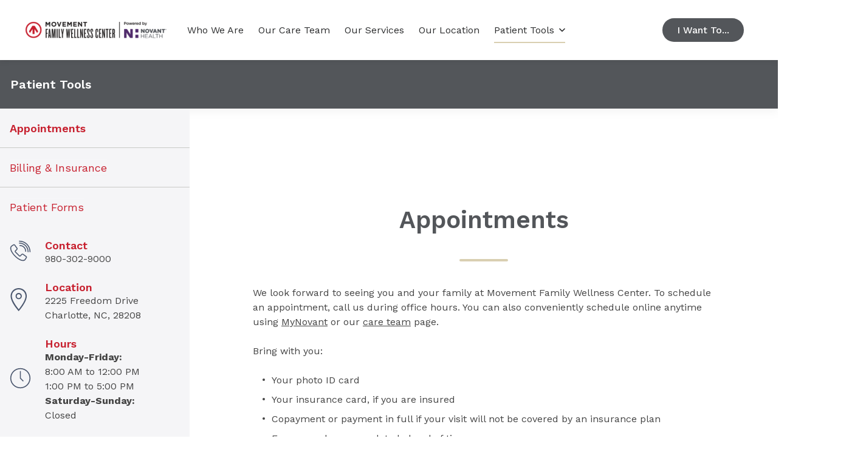

--- FILE ---
content_type: text/html; charset=utf-8
request_url: https://www.movementfamilywellness.org/patient-tools/appointments
body_size: 19547
content:



<!DOCTYPE html>
<html lang="en" class="">
<head>
	<meta charset="utf-8">
	<meta http-equiv="X-UA-Compatible" content="IE=edge">
	<meta name="viewport" content="width=device-width, initial-scale=1.0, minimum-scale=1.0, user-scalable=no, viewport-fit=cover">
	<meta http-equiv="Content-Security-Policy" content="default-src &#x27;unsafe-inline&#x27; &#x27;self&#x27; &#x27;unsafe-eval&#x27; https://fonts.googleapis.com https://*.novanthealth.org https://maps.googleapis.com https://www.novantmychart.org https://player.vimeo.com https://www.youtube.com https://www.google.com https://www.cvent-assets.com https://*.usw2.pure.cloud  https://novant-oncore.forteresearchapps.com https://www.auntbertha.com;&#xA;object-src &#x27;none&#x27;;&#xA;form-action &#x27;self&#x27;;&#xA;script-src &#x27;unsafe-inline&#x27; &#x27;unsafe-eval&#x27; &#x27;self&#x27; https://*.episerver.net https://*.novanthealth.org https://www.google.com https://www.gstatic.com https://www.novantmychart.org https://www.google-analytics.com https://www.googletagmanager.com https://www.youtube.com https://maps.googleapis.com https://www.cvent.com https://www.cvent-assets.com https://*.usw2.pure.cloud  https://*.health-connections.org;&#xA;img-src * &#x27;self&#x27; data: https:;&#xA;font-src &#x27;unsafe-inline&#x27; &#x27;self&#x27; data: https://fonts.gstatic.com https://www.cvent-assets.com;&#xA;connect-src &#x27;self&#x27; https://*.novanthealth.org https://dc.services.visualstudio.com https://maps.googleapis.com https://*.launchdarkly.com https://www.cvent.com https://*.health-connections.org wss://webmessaging.usw2.pure.cloud https://*.usw2.pure.cloud;" />
    <link rel="canonical" href="https://www.movementfamilywellness.org/patient-tools/appointments"/>
    <meta name="description" property="description" content="Learn how to make an appointment for a sick-patient visit, a well-child checkup, an annual physical or a flu shot at Movement Family Wellness Center." />

    <title> Appointments | Movement Family Wellness Center</title>
    <link rel="icon" href="/favicon.ico" type="image/x-icon" />
    <link rel="stylesheet" href="/dist/sites/NovantHealth/styles.css?v=LZEpaShXM4gvFcuxCnzldCEZn0yUjsyYXRWwFJUUPhc" />
    <link rel="stylesheet" href="https://auroracomponents.novanthealth.org/static/styles/nh-theme.css?v=1.0.1438.366" />
        <link rel="stylesheet" href="https://auroracomponents.novanthealth.org/static/styles/movement-theme.css?v=1.0.1438.366" />
    <link rel="stylesheet" href="/ClientResources/css/CustomEPiServerForms.css?v=XhAadG7_bXD0fIM34WLsn2Wrto48NsrPgUU0px9NgLg" />
    <meta name="og:title" property="og:title" content="Appointments | Movement Family Wellness Center">
<meta name="og:type" property="og:type" content="article">
<meta name="og:url" property="og:url" content="https://www.movementfamilywellness.org/patient-tools/appointments/">
<meta name="og:image" property="og:image" content="http://addogimagefromsitesettings.test/">
<meta name="og:description" property="og:description" content="Learn how to make an appointment for a sick-patient visit, a well-child checkup, an annual physical or a flu shot at Movement Family Wellness Center.">
<meta name="og:locale" property="og:locale" content="en">
<meta name="article:content_type" property="article:content_type" content="Standalone Clinic Interior Page">
<meta name="article:published_time" property="article:published_time" content="09/21/2023 19:57:42 PM">
<meta name="article:modified_time" property="article:modified_time" content="9/21/2023 7:57:42 PM">
<meta name="article:category" property="article:category" content="Topic">
<meta name="article:category" property="article:category" content="Audience">
<meta name="article:category" property="article:category" content="Department">

    <script type="text/javascript">
        !function (d, s) { var ip = d.createElement(s); ip.async = 1, s = d.getElementsByTagName(s)[0], ip.src = '//s.usea01.idio.episerver.net/ip.js', s.parentNode.insertBefore(ip, s) }(document, 'script');
    </script>
    
    
    
    

    <script>
!function(T,l,y){var S=T.location,k="script",D="instrumentationKey",C="ingestionendpoint",I="disableExceptionTracking",E="ai.device.",b="toLowerCase",w="crossOrigin",N="POST",e="appInsightsSDK",t=y.name||"appInsights";(y.name||T[e])&&(T[e]=t);var n=T[t]||function(d){var g=!1,f=!1,m={initialize:!0,queue:[],sv:"5",version:2,config:d};function v(e,t){var n={},a="Browser";return n[E+"id"]=a[b](),n[E+"type"]=a,n["ai.operation.name"]=S&&S.pathname||"_unknown_",n["ai.internal.sdkVersion"]="javascript:snippet_"+(m.sv||m.version),{time:function(){var e=new Date;function t(e){var t=""+e;return 1===t.length&&(t="0"+t),t}return e.getUTCFullYear()+"-"+t(1+e.getUTCMonth())+"-"+t(e.getUTCDate())+"T"+t(e.getUTCHours())+":"+t(e.getUTCMinutes())+":"+t(e.getUTCSeconds())+"."+((e.getUTCMilliseconds()/1e3).toFixed(3)+"").slice(2,5)+"Z"}(),iKey:e,name:"Microsoft.ApplicationInsights."+e.replace(/-/g,"")+"."+t,sampleRate:100,tags:n,data:{baseData:{ver:2}}}}var h=d.url||y.src;if(h){function a(e){var t,n,a,i,r,o,s,c,u,p,l;g=!0,m.queue=[],f||(f=!0,t=h,s=function(){var e={},t=d.connectionString;if(t)for(var n=t.split(";"),a=0;a<n.length;a++){var i=n[a].split("=");2===i.length&&(e[i[0][b]()]=i[1])}if(!e[C]){var r=e.endpointsuffix,o=r?e.location:null;e[C]="https://"+(o?o+".":"")+"dc."+(r||"services.visualstudio.com")}return e}(),c=s[D]||d[D]||"",u=s[C],p=u?u+"/v2/track":d.endpointUrl,(l=[]).push((n="SDK LOAD Failure: Failed to load Application Insights SDK script (See stack for details)",a=t,i=p,(o=(r=v(c,"Exception")).data).baseType="ExceptionData",o.baseData.exceptions=[{typeName:"SDKLoadFailed",message:n.replace(/\./g,"-"),hasFullStack:!1,stack:n+"\nSnippet failed to load ["+a+"] -- Telemetry is disabled\nHelp Link: https://go.microsoft.com/fwlink/?linkid=2128109\nHost: "+(S&&S.pathname||"_unknown_")+"\nEndpoint: "+i,parsedStack:[]}],r)),l.push(function(e,t,n,a){var i=v(c,"Message"),r=i.data;r.baseType="MessageData";var o=r.baseData;return o.message='AI (Internal): 99 message:"'+("SDK LOAD Failure: Failed to load Application Insights SDK script (See stack for details) ("+n+")").replace(/\"/g,"")+'"',o.properties={endpoint:a},i}(0,0,t,p)),function(e,t){if(JSON){var n=T.fetch;if(n&&!y.useXhr)n(t,{method:N,body:JSON.stringify(e),mode:"cors"});else if(XMLHttpRequest){var a=new XMLHttpRequest;a.open(N,t),a.setRequestHeader("Content-type","application/json"),a.send(JSON.stringify(e))}}}(l,p))}function i(e,t){f||setTimeout(function(){!t&&m.core||a()},500)}var e=function(){var n=l.createElement(k);n.src=h;var e=y[w];return!e&&""!==e||"undefined"==n[w]||(n[w]=e),n.onload=i,n.onerror=a,n.onreadystatechange=function(e,t){"loaded"!==n.readyState&&"complete"!==n.readyState||i(0,t)},n}();y.ld<0?l.getElementsByTagName("head")[0].appendChild(e):setTimeout(function(){l.getElementsByTagName(k)[0].parentNode.appendChild(e)},y.ld||0)}try{m.cookie=l.cookie}catch(p){}function t(e){for(;e.length;)!function(t){m[t]=function(){var e=arguments;g||m.queue.push(function(){m[t].apply(m,e)})}}(e.pop())}var n="track",r="TrackPage",o="TrackEvent";t([n+"Event",n+"PageView",n+"Exception",n+"Trace",n+"DependencyData",n+"Metric",n+"PageViewPerformance","start"+r,"stop"+r,"start"+o,"stop"+o,"addTelemetryInitializer","setAuthenticatedUserContext","clearAuthenticatedUserContext","flush"]),m.SeverityLevel={Verbose:0,Information:1,Warning:2,Error:3,Critical:4};var s=(d.extensionConfig||{}).ApplicationInsightsAnalytics||{};if(!0!==d[I]&&!0!==s[I]){var c="onerror";t(["_"+c]);var u=T[c];T[c]=function(e,t,n,a,i){var r=u&&u(e,t,n,a,i);return!0!==r&&m["_"+c]({message:e,url:t,lineNumber:n,columnNumber:a,error:i}),r},d.autoExceptionInstrumented=!0}return m}(y.cfg);function a(){y.onInit&&y.onInit(n)}(T[t]=n).queue&&0===n.queue.length?(n.queue.push(a),n.trackPageView({})):a()}(window,document,{src: "https://js.monitor.azure.com/scripts/b/ai.2.gbl.min.js", crossOrigin: "anonymous", cfg: {instrumentationKey:'4d3bfb4d-0747-4d5b-814c-bcdf96ccd162', disableCookiesUsage: false }});
</script>



    <!--AppInsights-->
    
    <script>
        !function (co, h, e, s, i, o, n) {
            var d = 'documentElement'; var a = 'className'; h[d][a] += ' preampjs fusejs'; n.k = e; co._Cohesion = n; co._Preamp = { k: s, start: new Date }; co._Fuse = { k: i };
            co._Tagular = { k: o };[e, s, i, o].map(function (x) { co[x] = co[x] || function () { (co[x].q = co[x].q || []).push([].slice.call(arguments)) } });
            h.addEventListener('DOMContentLoaded', function () {
                co.setTimeout(function () { var u = h[d][a]; h[d][a] = u.replace(/ ?preampjs| ?fusejs/g, '') }, 3e3);
                co._Preamp.docReady = co._Fuse.docReady = !0
            }); var z = h.createElement('script'); z.async = 1;
            z.src = 'https://www.novanthealth.org/pf/datum/cohesion-novant.min.js'; h.head.appendChild(z);
        }(window, document, 'cohesion', 'preamp', 'fuse', 'tagular', {})
    </script>
    <script>
        var msg = "This website is not supported in Internet Explorer. Please use Chrome, Firefox or Edge";
        var errURL = "https://www.google.com/chrome/";
        var ua = window.navigator.userAgent;
        if (ua.indexOf('Trident') > -1 || ua.indexOf('MSIE') > -1) {
            alert(msg);
            document.location= errURL;
        }
    </script>
    <script src='https://nh.health-connections.org/pf/datum/cohesion/lptk/novanthealthorg/bundle.js'></script>
</head>
<body>
    
    
    








<aurora-header
  enableLocationFinder="false"
  headerdata="{&quot;language&quot;:&quot;en&quot;,&quot;headerStyle&quot;:[],&quot;logoUrl&quot;:&quot;/&quot;,&quot;image&quot;:{&quot;contentType&quot;:&quot;Image&quot;,&quot;imageSrc&quot;:&quot;https://www.novanthealth.org/contentassets/2663067c63284752b4efdd91beea8a62/mfwc-logo-3.png&quot;,&quot;altText&quot;:&quot;MFWC Logo 3&quot;,&quot;description&quot;:null},&quot;tagline&quot;:&quot;&quot;,&quot;navigationItems&quot;:[{&quot;title&quot;:&quot;Who We Are&quot;,&quot;url&quot;:&quot;/who-we-are/&quot;,&quot;openInNewWindow&quot;:false,&quot;isActive&quot;:false,&quot;contentType&quot;:&quot;NavigationLink&quot;,&quot;id&quot;:&quot;block-109228&quot;,&quot;displayOption&quot;:null,&quot;globalStyle&quot;:[]},{&quot;title&quot;:&quot;Our Care Team&quot;,&quot;url&quot;:&quot;/our-care-team/&quot;,&quot;openInNewWindow&quot;:false,&quot;isActive&quot;:false,&quot;contentType&quot;:&quot;NavigationLink&quot;,&quot;id&quot;:&quot;block-109229&quot;,&quot;displayOption&quot;:null,&quot;globalStyle&quot;:[]},{&quot;title&quot;:&quot;Our Services&quot;,&quot;url&quot;:&quot;/our-services/&quot;,&quot;openInNewWindow&quot;:false,&quot;isActive&quot;:false,&quot;contentType&quot;:&quot;NavigationLink&quot;,&quot;id&quot;:&quot;block-109230&quot;,&quot;displayOption&quot;:null,&quot;globalStyle&quot;:[]},{&quot;title&quot;:&quot;Our Location&quot;,&quot;url&quot;:&quot;/our-location/&quot;,&quot;openInNewWindow&quot;:false,&quot;isActive&quot;:false,&quot;contentType&quot;:&quot;NavigationLink&quot;,&quot;id&quot;:&quot;block-109231&quot;,&quot;displayOption&quot;:null,&quot;globalStyle&quot;:[]},{&quot;title&quot;:&quot;Patient Tools&quot;,&quot;navigationPanels&quot;:[{&quot;columnContent&quot;:[{&quot;sectionTitle&quot;:&quot;Patient Tools&quot;,&quot;sectionUrl&quot;:&quot;/patient-tools/&quot;,&quot;menuListContent&quot;:[{&quot;title&quot;:&quot;Appointments&quot;,&quot;url&quot;:&quot;/patient-tools/appointments/&quot;,&quot;openInNewWindow&quot;:false,&quot;isActive&quot;:false,&quot;contentType&quot;:&quot;NavigationLink&quot;,&quot;id&quot;:&quot;block-111335&quot;,&quot;displayOption&quot;:null,&quot;globalStyle&quot;:[]},{&quot;title&quot;:&quot;Billing &amp; Insurance&quot;,&quot;url&quot;:&quot;/patient-tools/billing--insurance/&quot;,&quot;openInNewWindow&quot;:false,&quot;isActive&quot;:false,&quot;contentType&quot;:&quot;NavigationLink&quot;,&quot;id&quot;:&quot;block-111336&quot;,&quot;displayOption&quot;:null,&quot;globalStyle&quot;:[]},{&quot;title&quot;:&quot;Patient Forms&quot;,&quot;url&quot;:&quot;/patient-tools/patient-forms/&quot;,&quot;openInNewWindow&quot;:false,&quot;isActive&quot;:false,&quot;contentType&quot;:&quot;NavigationLink&quot;,&quot;id&quot;:&quot;block-111337&quot;,&quot;displayOption&quot;:null,&quot;globalStyle&quot;:[]}],&quot;contentType&quot;:&quot;MenuList&quot;,&quot;id&quot;:&quot;block-111333&quot;,&quot;displayOption&quot;:null,&quot;globalStyle&quot;:[]}],&quot;contentType&quot;:&quot;NavigationPanel&quot;,&quot;id&quot;:&quot;block-111330&quot;,&quot;displayOption&quot;:null,&quot;globalStyle&quot;:[]}],&quot;callToActionButtons&quot;:[],&quot;contentType&quot;:&quot;MegaMenuFlyout&quot;,&quot;id&quot;:&quot;block-111328&quot;,&quot;displayOption&quot;:null,&quot;globalStyle&quot;:[]}],&quot;utilityNavigation&quot;:[{&quot;title&quot;:&quot;I Want To...&quot;,&quot;navigationPanels&quot;:[{&quot;columnContent&quot;:[{&quot;image&quot;:{&quot;contentType&quot;:&quot;Svg&quot;,&quot;imageSrc&quot;:&quot;&lt;svg width=\&quot;64\&quot; height=\&quot;64\&quot; viewBox=\&quot;0 0 64 64\&quot; fill=\&quot;none\&quot; xmlns=\&quot;http://www.w3.org/2000/svg\&quot;&gt;\n  &lt;title xmlns=\&quot;\&quot;&gt;File folder with heart&lt;/title&gt;\n  &lt;path fill-rule=\&quot;evenodd\&quot; clip-rule=\&quot;evenodd\&quot; d=\&quot;M26.2963 22C21.3013 22 18 25.5584 18 29.9745C18 32.2799 19.0168 34.2994 20.6461 35.7857L20.6497 35.789L31.3095 45.6499C31.8153 46.1178 32.6339 46.1165 33.138 45.6471L43.7947 35.789L43.7983 35.7857C45.4276 34.2994 46.4444 32.2799 46.4444 29.9745C46.4444 25.5584 43.1432 22 38.1481 22C35.6975 22 33.6577 23.0209 32.2222 24.5688C30.7867 23.0209 28.7469 22 26.2963 22ZM33.1339 27.5368C33.2303 27.4479 33.3098 27.3465 33.3707 27.2369C34.3736 25.5017 36.0732 24.4 38.1481 24.4C41.5572 24.4 43.8586 26.7325 43.8586 29.9745C43.8586 31.5948 43.153 33.0103 41.9831 34.0765L41.9761 34.0828L32.2222 43.1057L22.4683 34.0828L22.4614 34.0765C21.2914 33.0103 20.5859 31.5948 20.5859 29.9745C20.5859 26.7325 22.8873 24.4 26.2963 24.4C28.3714 24.4 30.071 25.5018 31.0739 27.2371C31.1342 27.3455 31.2126 27.446 31.3077 27.5342C31.4215 27.6399 31.5543 27.7234 31.6981 27.7825C31.8677 27.8525 32.046 27.8858 32.2222 27.8857C32.3984 27.8858 32.5768 27.8525 32.7464 27.7825C32.8889 27.7239 33.0207 27.6413 33.1339 27.5368Z\&quot; fill=\&quot;#C81E82\&quot; /&gt;\n  &lt;path fill-rule=\&quot;evenodd\&quot; clip-rule=\&quot;evenodd\&quot; d=\&quot;M8.88889 9C6.18883 9 4 11.1888 4 13.8889V50.3333C4 53.0334 6.18883 55.2222 8.88889 55.2222H55.1111C57.8112 55.2222 60 53.0334 60 50.3333V17.9406C60 15.2405 57.8112 13.0517 55.1111 13.0517H31.2741C29.9935 13.0517 28.764 12.5492 27.85 11.6523L27.351 11.1627C25.9384 9.77654 24.0383 9 22.0592 9H8.88889ZM6.66667 13.8889C6.66667 12.6616 7.66159 11.6667 8.88889 11.6667H22.0592C23.3398 11.6667 24.5693 12.1691 25.4833 13.0661L25.9823 13.5557C27.3949 14.9418 29.295 15.7183 31.2741 15.7183H55.1111C56.3384 15.7183 57.3333 16.7133 57.3333 17.9406V50.3333C57.3333 51.5606 56.3384 52.5556 55.1111 52.5556H8.88889C7.66159 52.5556 6.66667 51.5606 6.66667 50.3333V13.8889Z\&quot; fill=\&quot;#512D6D\&quot; /&gt;\n&lt;/svg&gt;&quot;,&quot;altText&quot;:&quot;File folder with heart&quot;},&quot;title&quot;:&quot;Access MyNovant&quot;,&quot;href&quot;:&quot;https://www.novantmychart.org/mychart/?utm_source=NHMG&amp;utm_medium=referral&amp;utm_campaign=ArrowHeader&amp;utm_content=AccessMyChart&quot;,&quot;tileStyles&quot;:[&quot;default&quot;],&quot;openInNewWindow&quot;:false,&quot;contentType&quot;:&quot;Tile&quot;,&quot;id&quot;:&quot;block-112361&quot;,&quot;displayOption&quot;:null,&quot;globalStyle&quot;:[]},{&quot;image&quot;:{&quot;contentType&quot;:&quot;Svg&quot;,&quot;imageSrc&quot;:&quot;&lt;svg width=\&quot;64\&quot; height=\&quot;64\&quot; viewBox=\&quot;0 0 64 64\&quot; fill=\&quot;none\&quot; xmlns=\&quot;http://www.w3.org/2000/svg\&quot; xmlns:xlink=\&quot;http://www.w3.org/1999/xlink\&quot;&gt;\n  &lt;title xmlns=\&quot;\&quot;&gt;Find a location&lt;/title&gt;\n  &lt;rect width=\&quot;64\&quot; height=\&quot;64\&quot; fill=\&quot;url(#pattern0)\&quot; /&gt;\n  &lt;defs&gt;\n    &lt;pattern id=\&quot;pattern0\&quot; patternContentUnits=\&quot;objectBoundingBox\&quot; width=\&quot;1\&quot; height=\&quot;1\&quot;&gt;\n      &lt;use xlink:href=\&quot;#image0_15_2270\&quot; transform=\&quot;scale(0.01)\&quot; /&gt;\n    &lt;/pattern&gt;\n    &lt;image id=\&quot;image0_15_2270\&quot; width=\&quot;100\&quot; height=\&quot;100\&quot; xlink:href=\&quot;[data-uri]&#x2B;[base64]/PhOv2joAABBlSURBVHja7F0JkBXFGe5d7sMFOVYOXVAjiQoaQYVV0XjEE0XElZQXGi1iFEVNsAgqGlAxiKWIiaioICp4BZQQbyVqgVm8ooiIiyJI5BBYEZZjgc335f1j9fuZtzPvmOOxdNVfUzPvzUx3f/P//V/dXVBTU2MyKQUFBSaK0q/r4Po4NAE1BTUU4rVq0FbQFtBmUNX0&#x2B;fdvj6KOmfbp//s17oAAgENxOAt0Jqi9ANAYtAer4dYfoPUCCgFaDnoRNB0ALdwNSGYg7IvDENDZ0vGtcvDYtQLUM6DxAOfb3YB4A9Edh3GgA0GtA/yIvwfNB10NYObvBsSdI54C/QLU0qu9lkjaBtoh40cDUD0hirSiFCLNLusEmIsAzDd1HhAA0QiHMaDzQW1qAYBf9I&#x2B;geaCZoAWgL9GJG1ye2RyHLqBuoDNAPUTstakFoDWgR0A34ZnVdRIQdBzF0j9AJaIl6fIDaBXocdBD6KhVWbyLysDvyAkCTJHL3wjEYtDpeNfXdQoQdNBAHMam4AqKkS9B16Fj5gQwTh2Lwz2g/VKIx9Wga/DuaXUCEHTIaByudPlKN4GWgi5GZ5SHoE4fJdy3N6iRC3feh3qM2KUBQSdMxGEAqLmLSsqx5C50wo4QjUwqAMNB17qo1hyfJqM&#x2B;g3dJQND4&#x2B;3G4VCxse8CmdnM2Gv4fE1ERdXsGaB/1048yfv0xLEAKQ2rwUIoiBQbdGh&#x2B;DDo0SDBa8/0PRyj6RejmF2tkg1P/qsOoSOIegMSfi8CxoT&#x2B;syXRrvgk5DZ2zN5P1zS0bSiu8IaiG2x3aR/ctLl46YkYUa/iqoVOwaW6SeirrOy2uRhQa2xeFT0F7WZY4RHLSPScf5BwBoNF4AOhr0SwWwm6b2kYA&#x2B;FQAtTAMU&#x2B;sreAR2h7JZl5CLU&#x2B;Yd8BuRd6UC7fA46HA2r8gnEYThQ5NHB2CyDqq4Xe2csgPnIJyhNRZweoMa7N1DvX&#x2B;clIGjUOThMEjnslJWg7mjUf30AQa3nVlEEmudAPBOYx0B/BjDrfIBCg/V9UFv1jN&#x2B;g/i/lFSBoDOMVi0THd0ql2BgzfYBBdwe1sl4p/lIpA/AScavQym4oY0p7GaBT&#x2B;cRobA72wy1oRxkOD8s45RTaSgfUNvbFEZBROAxTLpGZaMRZPsA4U8AoUT9xvHkDNAs0pbavHM/g&#x2B;EJvQB/Qr2TQtwtV7YF4xr98gPI6DicqF8twtGVsXgAig&#x2B;IS&#x2B;VKdQj/UwWjE9x5gHCsaWbH6iUrA7ejAFzPQxvricBPHLfXTClB/PHOOByB7iWJiiy4GvTqjPdvywQ65Wvmo&#x2B;GU/6AMMipnJCgx&#x2B;jfeh03pmAgYL7nsBhyNBfzUJd71T2oGewHsP9rBROO49IdqhUwjO5UHYIUEAcoXS4VeLW8SrjOdXZ50z3nEtOnRIthXCM2pAg8VFstn6aV95r1cZKe1wCqXANbEHRFzq2ic03S1uobjjFhyOU7bKDejEv&#x2B;WyfngeueR29bUfj/ff6MElVCJeVpeLJbAWaw4ZogBh4GesBxjU9Qepy5PQeeOD&#x2B;ALx3NtEBNnlKtSjrcetY8Rid0rrILgk14Acr86/x9f1lcc9vwd1sM6/IHcE7DL6g0nEXJzSXq7VxiULFCAsp8QWELBvC6Wvs7zg49a&#x2B;6nwCvuI1QaKB51PBmKib4OPWV9V5K7HqY8khxyhAaNVO9xBXvzWJyJ1TvkRn3WtCKHgPRVCFdakL6jPQ4zZGETda5wyy9YwrIIzANbbON4rrobZypDqfZcItr6jzIzz&#x2B;/2&#x2B;TCFw5pYmLry42gBymzqtSGU5WOcSlwWGWuR710ePIVsUhLD3iCkhndb4qzXvWQoxMCxMNvO9JEa1O6eTjNu2y2T&#x2B;ugOhUniUe4wedf3acZKmJpixT2pZX0Ql1jeIKSAN1Xunx/57q/RsiAsQOODUQT3NtZa1Hu2PLIWvS/P&#x2B;2iADRnsA2aYqsgrgCst2jobp8ps6bRgSI/d4dGFde8fi/TjWtF1dANAAtPAbUJYr9944IkA5pcLXjMgmMs3MJiK5YUZoDajtxwYen85aMpEOzOEV9UpUiD8kQG0B0xmGxj3sWqLr0C5k7TlBjwAIf9xR7iLDYALLWwy5xKx&#x2B;q85NCBuQkj/q4lY7qfHVcAclkkJ6kgDwKYqRPSOKKsfteqmMfT1MJcGt3bAD5QFe8X9fBe3gM7PS6vqI0liEhccd1qv2venmZ0R4mTzRWisz7cQVkntLRi0zqNB67PGoSU5l/EiP4eocGzB3MiLFjN0zam&#x2B;jjVjpQWyqbJLaAMNPPjlfzS&#x2B;rvdRO&#x2B;SqbZPK0uD0OnHRUQGL3NzgGwp1GP2T5uP9ck4ulOYXvnxxIQ8ezqgf1Yn7ffAbIjiwwDT0HnHZFjMMixU0xyXjDf&#x2B;yefj9AcvybX81lyHcJ9WxtREkn04hKGbYcp0cXA1XPoxP45AoNZiM&#x2B;ZZI8uZ20xmWKl1/1oRysXo/CNXHNwrgGh1vSD&#x2B;tLP8XMjOoUJcjojpEQ4ZRyodYZAtAGNF87oqAy6UXjv8z4fdZ5JTuCo9KmVRQoIB3bba0sHou&#x2B;EMnTOKBFftrHFqByzO&#x2B;aiY0eBin0CsRf/bxJZj8zJaqSMOWZCjk6jbZeaZL/VBoirj3INSBCppAzDnm5dojjogsqvT&#x2B;OrvkK4xW1JDXLgeyDOuvpaxq0qsQ/IRQeZxDSC0hTuG/5/GMB42G990CZqVl8oK535Zq7cn00qaf0AFJlxMpg7UwjYSUxmuDcNTpkAUNjZzKHSObkck04xmaXgMEQ8BM9PN1R8hRo/OPcwkLyxIFJJXzfJwan60qC0Ct3gIGpZzGqsyLJO/LpH4Hm9MgCD5TIlrsils/MCEFED9YQWpl12zeR56EDm1TI7ZahoNRt93sqv&#x2B;DW5r1TGp7SLzNDVQasX0M6aIAAJQmSxjBHtymHzPeXa6RmCQouYKaljRds6V9TifUQ00ljbKiB8K7bFczlKuBujrHO6e&#x2B;4OyosQ5JQ2&#x2B;ra6W5eYhdItmzVLwi5oQwfxQNh5v&#x2B;VoQ63JcXGdp36LEi9t5Vo&#x2B;lVsUGFTpbwryhUECMkvY&#x2B;yemApWJCpkP3MF6nq0uM3n8tbwERAa9u0S2G0sFHpkn3HGb4o7Nxt/Eo9hyCMvDikv4vgFecZKYcEd/kxzeXS3tyV9AJBf2XuUKaRPGl5ZloUZnZ1WyHWN85CrHnkMcy32Vemd/WeUtjtzBdKS&#x2B;LtzxUBjvDxwQ4ZI7TXLwirL5gZhyx4PKEKSLfmSmi&#x2B;TEkUNYOHlzhbrWG19jt5hxB/N6S9Xl74y/8G7&#x2B;ACLulKEm2TVPT&#x2B;6TMQKDIupxkxxNpIf6ujBXuQuLQwgKo3WL1eX90BEXxwQTeqQ7q2sVqPeLYVaiMORGc5lWO&#x2B;7O5ZZGA5RmEXMH4yZ0Pto5V6znBWHXJVRA8LVxzZA3TXJidjsZY6IsD0k9nML6vRzW4v1RcggLFzReqepwpri5o&#x2B;AOxlxOVmou63dlFPUJHRB8dRQFfzaJsKtTOJBOlWVbwwSD4Yen1EBOh&#x2B;iNfpby21U4xNH1dRSQA&#x2B;odIdeDHgM90XMRwHg0KtkZCSDieOSCynYAiUGmy8OyTUREcqEAe44g/W5lUQ5mUXGIkQFT5/XSNnleREmQYBCEZ01yVgvrMQH1WlwnAZHCZb71rKVO4moJsjAEq1exXmISi26aOguIeE8HKNuEouuSoESXiKoLzc4LJZdFtYlYnDjEWeZ7shJdrUV0NcgxGI3Mzqts0&#x2B;k5UWwkU&#x2B;cBkcLpAXolB67WNiHH7&#x2B;EuOiUuomp4TPohHoCI6OqrtC4O7Ofgqz4lR9zBKWx9THLqE7WqvnEQVXHjEILyuQy2tsHIUOpjMhUgGzDainukhTIA78R7F5kYlUITr0Lt6hN1jZHFGVmAQZcIPbbt1E8fA4y7Y9b&#x2B;eAEiBiNXv9bBrO7o2OszfCwnAul1sL4zOy8tuBuQFKAwfk0HpO1Lont&#x2B;eLr5wbJtK3fHsd3qTAS/DO9ZE0dAYrGx5NySkbQ9mKt7gGhX7ac1qyxbVm/rfjXJXlhqRAehMzf5AIM5v5/ZWhUeVNNpW8OK86paMljGHGDu0sDM&#x2B;MWlS0fkLGYet/khXp3PfFnmxjKjnRuzcBPIzppbyza2MI80X2sqC5MUIHbuNJ/i5hltjbfcUa&#x2B;gf1ULgq4neW5HvQj2QgGRE4LeA0jf7XIcgoaysxlv4EYonOrcwe871gGMJ5qtM5sKkkLazHC/HlwysRbuuEoUhJ/2HWlaU2gu3LgnQUmnmcsEHKaPcr7K0qA5JBBAAAI1o0tMYtpAVoGnjxtuMm813mCqk1d/ov1wtJvKKsudczZwG2ug3HzypqLGh1Q3zvYD/lA4bzLAWRF7QAAERRGzS5ik7PdT3CFWeoWIjAqR7SQO8CvGFK2aiuOpSqzxf10ByhYLDPY4J/LbC1NS5s28YX0x4&#x2B;PMRiwWFXhfi7rI&#x2B;OVXyaEhyzWJuY1SeewAkfXbuZ3pGT46/3MRA/OE5nsNqJIEMd8kZ4WwU54FIOdb/6Ofqp/6GDhX8WAvRQBtIJjcuuJQGeO4MPSBxnsJP&#x2B;4YdD3aUBELQGR1au6I0yTFX6le/tMkpidQDldm8j5RYZkgYVvtVI0HobOfwe8XST2K1LuPw&#x2B;8ZrdgjO/Vw/DvNJGZ/pVqwn1Y/t1GaFCkgqDDnj49z&#x2B;ZnJ1VQtGYB6ExXNSaIZOp1G3s3KrmDeMDPV/646jJ10M8C4J0faYX0BZ6C8z00kX4m2PhAJIO91GsWVrMuV6syOp/bDFRK&#x2B;DUItBCgcsHuryxxH7IUB2KjZAOOEgFR3ik56iC9XIo0fYo9e39ycsSs/GzvkBnU/B&#x2B;FzAcTcgFX1vjKe2OqzXsx4uQlwuUBZwHMQgJkiWpfjJ2sgSk3G2ZjZuE7s9aY4KJ8QAhh0rXBGLjWmVLu08fqAMNJ40F7uCHqiSZ7/khVXZgOITkpeEqK/a7ZJbBK5Rf3E6B93d54TonFNLW5Din4JFRB7o14aYdzxrEmIHUGRSY6ssgbxd4z/ta9yMZZQuZiqQCiPChAdXqVVXo5KHh0Sl2wX8cAFCm7lEddODmqFBRcwKLLfd/GrPRiJLwtaFsF8SVRBXej7YQL1LMjZarOLFFF9aY8wNnOcy19ob/WBllUTOiBihzAkSus41Q7KTFqeJkbh2wBnS56C0Fu0tvNM8mRQDUYZ2lgVtaVOA4kG2421WOuOjH/LJDYH5oo85aj8hhgCQDcNbaxS4YLepvZl0zmGcU77XxwDOBbORTRkbxlQLzH&#x2B;FlFm5ReJb4uujYVyTpf3Su7OGXDHUxFhUIyOSPriuoov6&#x2B;fGn2OUHxhdJaNR1&#x2B;X2D7Fyv8s&#x2B;6MwMpG/p8AzrVS3G3XJxjVSKfbFOVMyNlu6/WajQ&#x2B;pIbykfB8&#x2B;bi/2ol4oZGXEeT&#x2B;c441C6Z2PdUqh2rY7nBvYCzv/h9mBPV0&#x2B;R4N5qQylZRr&#x2B;nVnQEQPJOxYwuIi87OiCHXvmX4todJI3oYYiFXfiD2BMe6ORyo03lAXgCSAiQaVN1Ebv9MZDqz3zkeFZsc714jZbuIQY5VTmDsKxnDPs00PLBLAOIBVoGIOFJ9OdaTscI5Fqbo8Bo57pAjx5ttcqwOWmHIBpD/CTAAZ1ID0A66bEoAAAAASUVORK5CYII=\&quot; /&gt;\n  &lt;/defs&gt;\n&lt;/svg&gt;&quot;,&quot;altText&quot;:&quot;Find a location&quot;},&quot;title&quot;:&quot;Get Directions&quot;,&quot;href&quot;:&quot;/our-location/&quot;,&quot;tileStyles&quot;:[],&quot;openInNewWindow&quot;:false,&quot;contentType&quot;:&quot;Tile&quot;,&quot;id&quot;:&quot;block-111953&quot;,&quot;displayOption&quot;:null,&quot;globalStyle&quot;:[]},{&quot;image&quot;:{&quot;contentType&quot;:&quot;Svg&quot;,&quot;imageSrc&quot;:&quot;&lt;svg width=\&quot;65\&quot; height=\&quot;65\&quot; viewBox=\&quot;0 0 65 65\&quot; fill=\&quot;none\&quot; xmlns=\&quot;http://www.w3.org/2000/svg\&quot;&gt;\n  &lt;title xmlns=\&quot;\&quot;&gt;Make a payment&lt;/title&gt;\n  &lt;path fill-rule=\&quot;evenodd\&quot; clip-rule=\&quot;evenodd\&quot; d=\&quot;M45.4403 30.1674L45.372 11.5008C45.3666 10.0281 44.1684 8.83857 42.6956 8.84395L10.6958 8.96099C9.22309 8.96637 8.03355 10.1646 8.03894 11.6374L8.11696 32.9706C8.12235 34.4433 9.32061 35.6329 10.7934 35.6275L18.7933 35.5982L18.8031 38.2649L10.8031 38.2941C7.85762 38.3049 5.46108 35.9258 5.45031 32.9803L5.37229 11.6471C5.36152 8.70164 7.74058 6.30511 10.6861 6.29434L42.6859 6.1773C45.6314 6.16653 48.0279 8.5456 48.0387 11.4911L48.1069 30.1576L45.4403 30.1674Z\&quot; fill=\&quot;#512D6D\&quot; /&gt;\n  &lt;path d=\&quot;M21.5088 48.9218L32.1754 48.8827L32.1851 51.5494L21.5185 51.5884L21.5088 48.9218Z\&quot; fill=\&quot;url(#svg-4cdcfd94-e682-4cef-b0a4-73312471f5c6)\&quot; /&gt;\n  &lt;path d=\&quot;M34.842 48.8729L45.5086 48.8339L45.5184 51.5006L34.8518 51.5396L34.842 48.8729Z\&quot; fill=\&quot;url(#svg-eeb66414-6aba-4ec1-bbd5-d81066e77527)\&quot; /&gt;\n  &lt;path d=\&quot;M48.1752 48.8242L53.5085 48.8047L53.5182 51.4714L48.1849 51.4909L48.1752 48.8242Z\&quot; fill=\&quot;url(#svg-499a51d4-4fc5-489a-8c35-d94933bb9756)\&quot; /&gt;\n  &lt;path d=\&quot;M8.04871 14.3041L37.3818 14.1968L37.3916 16.8634L8.05846 16.9707L8.04871 14.3041Z\&quot; fill=\&quot;#512D6D\&quot; /&gt;\n  &lt;path d=\&quot;M8.06824 19.6373L37.4014 19.53L37.4111 22.1967L8.07799 22.304L8.06824 19.6373Z\&quot; fill=\&quot;#512D6D\&quot; /&gt;\n  &lt;path fill-rule=\&quot;evenodd\&quot; clip-rule=\&quot;evenodd\&quot; d=\&quot;M56.1947 54.1283L56.1167 32.7951C56.1113 31.3223 54.913 30.1328 53.4402 30.1382L21.4405 30.2552C19.9677 30.2606 18.7782 31.4589 18.7836 32.9316L18.8616 54.2648C18.867 55.7376 20.0652 56.9271 21.538 56.9217L53.5378 56.8047C55.0105 56.7993 56.2001 55.601 56.1947 54.1283ZM58.7833 32.7853C58.7725 29.8398 56.376 27.4608 53.4305 27.4715L21.4307 27.5886C18.4852 27.5993 16.1061 29.9959 16.1169 32.9414L16.1949 54.2746C16.2057 57.2201 18.6022 59.5991 21.5477 59.5884L53.5475 59.4713C56.493 59.4605 58.8721 57.064 58.8613 54.1185L58.7833 32.7853Z\&quot; fill=\&quot;url(#svg-dc28c519-911d-4283-b00a-a83113c2f6ec)\&quot; /&gt;\n  &lt;path fill-rule=\&quot;evenodd\&quot; clip-rule=\&quot;evenodd\&quot; d=\&quot;M21.4697 38.2551C21.4643 36.7824 22.6539 35.5841 24.1266 35.5787L32.1266 35.5495C33.5993 35.5441 34.7976 36.7336 34.803 38.2064L34.8127 40.873C34.8181 42.3458 33.6286 43.544 32.1558 43.5494L24.1559 43.5787C22.6831 43.5841 21.4849 42.3945 21.4795 40.9218L21.4697 38.2551ZM24.1364 38.2454L24.1461 40.912L32.1461 40.8828L32.1363 38.2161L24.1364 38.2454Z\&quot; fill=\&quot;url(#svg-45f41e46-483b-4980-95b3-9a526051aee8)\&quot; /&gt;\n  &lt;defs&gt;\n    &lt;linearGradient id=\&quot;svg-4cdcfd94-e682-4cef-b0a4-73312471f5c6\&quot; x1=\&quot;32.1741\&quot; y1=\&quot;48.5183\&quot; x2=\&quot;31.3558\&quot; y2=\&quot;53.048\&quot; gradientUnits=\&quot;userSpaceOnUse\&quot;&gt;\n      &lt;stop stop-color=\&quot;#C81E61\&quot; /&gt;\n      &lt;stop offset=\&quot;0.64254\&quot; stop-color=\&quot;#70296A\&quot; /&gt;\n      &lt;stop offset=\&quot;0.956026\&quot; stop-color=\&quot;#512D6D\&quot; /&gt;\n      &lt;stop offset=\&quot;0.998493\&quot; stop-color=\&quot;#512D6D\&quot; /&gt;\n    &lt;/linearGradient&gt;\n    &lt;linearGradient id=\&quot;svg-eeb66414-6aba-4ec1-bbd5-d81066e77527\&quot; x1=\&quot;45.5073\&quot; y1=\&quot;48.4694\&quot; x2=\&quot;44.689\&quot; y2=\&quot;52.9992\&quot; gradientUnits=\&quot;userSpaceOnUse\&quot;&gt;\n      &lt;stop stop-color=\&quot;#C81E61\&quot; /&gt;\n      &lt;stop offset=\&quot;0.64254\&quot; stop-color=\&quot;#70296A\&quot; /&gt;\n      &lt;stop offset=\&quot;0.956026\&quot; stop-color=\&quot;#512D6D\&quot; /&gt;\n      &lt;stop offset=\&quot;0.998493\&quot; stop-color=\&quot;#512D6D\&quot; /&gt;\n    &lt;/linearGradient&gt;\n    &lt;linearGradient id=\&quot;svg-499a51d4-4fc5-489a-8c35-d94933bb9756\&quot; x1=\&quot;53.5071\&quot; y1=\&quot;48.4402\&quot; x2=\&quot;52.0025\&quot; y2=\&quot;52.5659\&quot; gradientUnits=\&quot;userSpaceOnUse\&quot;&gt;\n      &lt;stop stop-color=\&quot;#C81E61\&quot; /&gt;\n      &lt;stop offset=\&quot;0.64254\&quot; stop-color=\&quot;#70296A\&quot; /&gt;\n      &lt;stop offset=\&quot;0.956026\&quot; stop-color=\&quot;#512D6D\&quot; /&gt;\n      &lt;stop offset=\&quot;0.998493\&quot; stop-color=\&quot;#512D6D\&quot; /&gt;\n    &lt;/linearGradient&gt;\n    &lt;linearGradient id=\&quot;svg-dc28c519-911d-4283-b00a-a83113c2f6ec\&quot; x1=\&quot;64.7124\&quot; y1=\&quot;59.4305\&quot; x2=\&quot;26.5111\&quot; y2=\&quot;22.1294\&quot; gradientUnits=\&quot;userSpaceOnUse\&quot;&gt;\n      &lt;stop stop-color=\&quot;#C81E61\&quot; /&gt;\n      &lt;stop offset=\&quot;0.64254\&quot; stop-color=\&quot;#70296A\&quot; /&gt;\n      &lt;stop offset=\&quot;0.956026\&quot; stop-color=\&quot;#512D6D\&quot; /&gt;\n      &lt;stop offset=\&quot;0.998493\&quot; stop-color=\&quot;#512D6D\&quot; /&gt;\n    &lt;/linearGradient&gt;\n    &lt;linearGradient id=\&quot;svg-45f41e46-483b-4980-95b3-9a526051aee8\&quot; x1=\&quot;34.7892\&quot; y1=\&quot;34.4463\&quot; x2=\&quot;29.635\&quot; y2=\&quot;46.207\&quot; gradientUnits=\&quot;userSpaceOnUse\&quot;&gt;\n      &lt;stop stop-color=\&quot;#C81E61\&quot; /&gt;\n      &lt;stop offset=\&quot;0.64254\&quot; stop-color=\&quot;#70296A\&quot; /&gt;\n      &lt;stop offset=\&quot;0.956026\&quot; stop-color=\&quot;#512D6D\&quot; /&gt;\n      &lt;stop offset=\&quot;0.998493\&quot; stop-color=\&quot;#512D6D\&quot; /&gt;\n    &lt;/linearGradient&gt;\n  &lt;/defs&gt;\n&lt;/svg&gt;&quot;,&quot;altText&quot;:&quot;Make a payment&quot;},&quot;title&quot;:&quot;Pay a Bill&quot;,&quot;href&quot;:&quot;https://novanthealth.org/payclinics&quot;,&quot;tileStyles&quot;:[],&quot;openInNewWindow&quot;:false,&quot;contentType&quot;:&quot;Tile&quot;,&quot;id&quot;:&quot;block-111954&quot;,&quot;displayOption&quot;:null,&quot;globalStyle&quot;:[]}],&quot;contentType&quot;:&quot;NavigationPanel&quot;,&quot;id&quot;:&quot;block-111951&quot;,&quot;displayOption&quot;:null,&quot;globalStyle&quot;:[]}],&quot;callToActionButtons&quot;:[],&quot;contentType&quot;:&quot;MegaMenuFlyout&quot;,&quot;id&quot;:&quot;block-111949&quot;,&quot;displayOption&quot;:null,&quot;globalStyle&quot;:[]}],&quot;hideLocationRibbon&quot;:true,&quot;skipNavigation&quot;:&quot;Skip to main content&quot;,&quot;clinicLandingUrl&quot;:null,&quot;inEditMode&quot;:null,&quot;contentType&quot;:&quot;Header&quot;,&quot;id&quot;:&quot;block-109225&quot;,&quot;displayOption&quot;:null,&quot;globalStyle&quot;:[]}">
</aurora-header>

<main id="pageContent" class="page-wrapper">
    

<div class="clinic-standalone-interior-page" id="clinic-standalone-interior-page-wrapper">
<div data-react-component="SecondaryNavigation" data-props='{"title":"Patient Tools","url":"/patient-tools/","navigationItems":[{"title":"Appointments","url":"/patient-tools/appointments/","isActive":true,"childPages":[],"contentType":"NavigationLink"},{"title":"Billing \u0026 Insurance","url":"/patient-tools/billing--insurance/","isActive":false,"childPages":[],"contentType":"NavigationLink"},{"title":"Patient Forms","url":"/patient-tools/patient-forms/","isActive":false,"childPages":[],"contentType":"NavigationLink"}],"infoPanel":[{"image":null,"heading":"Contact","text":"\u003cp\u003e980-302-9000\u003c/p\u003e","cardStyles":["info-card"],"staticImage":"PhoneSVG","contentType":"SecondaryNavigationInfoItem","id":null,"displayOption":null,"globalStyle":[]},{"image":null,"heading":"Location","text":"\u003cp\u003e2225 Freedom Drive\u003c/p\u003e\u003cp\u003eCharlotte, NC, 28208\u003c/p\u003e","cardStyles":["info-card"],"staticImage":"MarkerOutlineSVG","contentType":"SecondaryNavigationInfoItem","id":null,"displayOption":null,"globalStyle":[]},{"image":null,"heading":"Hours","text":"\u003cp\u003e\u003cb\u003eMonday-Friday:\u003c/b\u003e\u003c/p\u003e\u003cspan\u003e8:00 AM to 12:00 PM\u003c/span\u003e\u003cspan\u003e1:00 PM to 5:00 PM\u003c/span\u003e\u003cp\u003e\u003cb\u003eSaturday-Sunday:\u003c/b\u003e\u003c/p\u003e\u003cspan\u003eClosed\u003c/span\u003e","cardStyles":["info-card"],"staticImage":"ClockSVG","contentType":"SecondaryNavigationInfoItem","id":null,"displayOption":null,"globalStyle":[]}],"cardsPanel":[],"buttonText":"Back to Top","contentType":"SecondaryNavigation","id":null,"displayOption":null,"globalStyle":[]}' class=''></div>    <div class="main-content">
        <div class="content-area">
            

<section class="breadcrumb-wrapper ">
    <div class="container">
        <div class="w-full">
            <ol class="breadcrumb" itemScope itemType="http://schema.org/BreadcrumbList">
                    <li class="breadcrumb-item" itemProp="itemListElement" itemScope itemType="http://schema.org/ListItem">
                        <a href="/patient-tools/" itemProp="item">
                            <span itemProp="name">Patient Tools</span>

                        </a>
                        <meta itemProp="position" content="1" />
                    </li>
                    <li class="breadcrumb-item" itemProp="itemListElement" itemScope itemType="http://schema.org/ListItem">
                        <a href="/patient-tools/appointments/" itemProp="item">
                            <span itemProp="name">Appointments</span>

                        </a>
                        <meta itemProp="position" content="2" />
                    </li>
            </ol>
        </div>
    </div>
</section>

            <section class="page-heading-section">
                <div class="container justify-center">
                    <div class="w-full">
                        <div class="section-header justify-center">
                            <h1 data-epi-type="title">Appointments</h1>
                        </div>
                            <div class="content-area justify-center">
                                <div class="w-full">
                                    <div class="description justify-center">
                                        <p style="text-align: left;">We look forward to seeing you and your family at Movement Family Wellness Center. To schedule an appointment, call us during office hours. You can also conveniently schedule online anytime using <a title="MyChart" href="https://www.novantmychart.org/mychart/Authentication/Login?utm%5Fsource=NHMG&amp;utm%5Fmedium=referral&amp;utm%5Fcampaign=Arrow%5Finline&amp;utm%5Fcontent=MyChart" target="_blank" rel="noopener">MyNovant</a>&nbsp;or our <a title="care team" href="/our-care-team/" target="_top">care team</a> page.</p>
<p style="text-align: left;">Bring with you:</p>
<ul>
<li style="text-align: left;">Your photo ID card</li>
<li style="text-align: left;">Your insurance card, if you are insured</li>
<li style="text-align: left;">Copayment or payment in full if your visit will not be covered by an insurance plan</li>
<li style="text-align: left;">Forms you have completed ahead of time</li>
<li style="text-align: left;">Forms you need to have your doctor complete, including school, camp or sports physical forms</li>
<li style="text-align: left;">List of medications you are currently taking</li>
</ul>
<p style="text-align: center;">If you need to change or cancel an appointment, kindly call us at least 24 hours in advance.</p>

                                    </div>
                                </div>
                            </div>
                            <div class="cta justify-center">
  



 
    <aurora-link-button id="block-109651" buttondata="{&quot;style&quot;:&quot;large-button&quot;,&quot;text&quot;:&quot;Call 980-302-9000&quot;,&quot;url&quot;:&quot;tel:980-302-9000&quot;,&quot;useClickHandler&quot;:false,&quot;clickHandler&quot;:null,&quot;image&quot;:{&quot;contentType&quot;:&quot;Svg&quot;,&quot;imageSrc&quot;:&quot;/globalassets/icons-svgs-and-icon-blocks/icons-svgs/$icon-primary-call.svg&quot;,&quot;altText&quot;:&quot;Call&quot;},&quot;openInNewWindow&quot;:false,&quot;buttonType&quot;:&quot;link&quot;,&quot;title&quot;:&quot;Call 980-302-9000&quot;,&quot;buttonStyles&quot;:[&quot;large-button&quot;],&quot;href&quot;:&quot;tel:980-302-9000&quot;,&quot;icon&quot;:{&quot;contentType&quot;:&quot;Svg&quot;,&quot;imageSrc&quot;:&quot;/globalassets/icons-svgs-and-icon-blocks/icons-svgs/$icon-primary-call.svg&quot;,&quot;altText&quot;:&quot;Call&quot;},&quot;contentType&quot;:&quot;Button&quot;,&quot;id&quot;:&quot;block-109651&quot;,&quot;displayOption&quot;:null,&quot;globalStyle&quot;:[]}" class="score-button GTMBUTTON">
    </aurora-link-button>

  



 
    <aurora-link-button id="block-109652" buttondata="{&quot;style&quot;:&quot;large-button&quot;,&quot;text&quot;:&quot;Access MyNovant&quot;,&quot;url&quot;:&quot;https://www.novantmychart.org/mychart/Authentication/Login?utm_source=NHMG&amp;utm_medium=referral&amp;utm_campaign=ArrowTout&amp;utm_content=AccessMyChart&quot;,&quot;useClickHandler&quot;:false,&quot;clickHandler&quot;:null,&quot;image&quot;:{&quot;contentType&quot;:&quot;Svg&quot;,&quot;imageSrc&quot;:&quot;/globalassets/icons-svgs-and-icon-blocks/icons-svgs/mychart_icon.svg&quot;,&quot;altText&quot;:&quot;Access MyNovant and MyChart&quot;},&quot;openInNewWindow&quot;:true,&quot;buttonType&quot;:&quot;link&quot;,&quot;title&quot;:&quot;Access MyNovant&quot;,&quot;buttonStyles&quot;:[&quot;large-button&quot;],&quot;href&quot;:&quot;https://www.novantmychart.org/mychart/Authentication/Login?utm_source=NHMG&amp;utm_medium=referral&amp;utm_campaign=ArrowTout&amp;utm_content=AccessMyChart&quot;,&quot;icon&quot;:{&quot;contentType&quot;:&quot;Svg&quot;,&quot;imageSrc&quot;:&quot;/globalassets/icons-svgs-and-icon-blocks/icons-svgs/mychart_icon.svg&quot;,&quot;altText&quot;:&quot;Access MyNovant and MyChart&quot;},&quot;contentType&quot;:&quot;Button&quot;,&quot;id&quot;:&quot;block-109652&quot;,&quot;displayOption&quot;:null,&quot;globalStyle&quot;:[]}" class="score-button GTMBUTTON">
    </aurora-link-button>

</div>
                    </div>
                </div>
            </section>
            

        </div>
    </div>
</div>

</main>



<aurora-footer footerdata="{&quot;language&quot;:&quot;en&quot;,&quot;footerStyle&quot;:[],&quot;logoUrl&quot;:&quot;/&quot;,&quot;image&quot;:{&quot;contentType&quot;:&quot;Svg&quot;,&quot;imageSrc&quot;:&quot;&lt;svg width=\&quot;602\&quot; height=\&quot;69\&quot; viewBox=\&quot;0 0 602 69\&quot; fill=\&quot;none\&quot; xmlns=\&quot;http://www.w3.org/2000/svg\&quot;&gt;\n  &lt;title xmlns=\&quot;\&quot;&gt;Movement Family Wellness Center&lt;/title&gt;\n  &lt;g clip-path=\&quot;url(#clip0_3054_64)\&quot;&gt;\n    &lt;path d=\&quot;M34.8 0.299988C16 0.299988 0.699951 15.6 0.699951 34.4C0.699951 53.2 16 68.5 34.8 68.5C53.6 68.5 68.8999 53.2 68.8999 34.4C68.8999 15.6 53.6 0.299988 34.8 0.299988ZM34.8 5.89999C38.6 5.89999 42.4 6.69999 45.9 8.09999C49.3 9.49999 52.3 11.6 55 14.2C57.6 16.8 59.6999 19.9 61.0999 23.3C62.5999 26.8 63.3 30.5 63.3 34.4C63.3 38.3 62.4999 42 61.0999 45.5C59.6999 48.9 57.6 51.9 55 54.6C52.4 57.2 49.3 59.3 45.9 60.7C42.4 62.2 38.7 62.9 34.8 62.9C31 62.9 27.2 62.1 23.7 60.7C20.3 59.3 17.2999 57.2 14.5999 54.6C11.9999 52 9.89995 48.9 8.49995 45.5C6.99995 42 6.29995 38.3 6.29995 34.4C6.29995 30.5 7.09995 26.8 8.49995 23.3C9.89995 19.9 11.9999 16.9 14.5999 14.2C17.1999 11.6 20.3 9.49999 23.7 8.09999C27.2 6.69999 31 5.89999 34.8 5.89999Z\&quot; fill=\&quot;white\&quot; /&gt;\n    &lt;path d=\&quot;M50 47.1H49.8L39.0999 30.8V51.7H30.5999V30.5L19.7 47.1H19.5L15.2 40.6L29.9 17.1H39.9L54.4 40.5L50 47.1Z\&quot; fill=\&quot;white\&quot; /&gt;\n    &lt;path d=\&quot;M402.4 0.199951H399.6V68.3H402.4V0.199951Z\&quot; fill=\&quot;white\&quot; /&gt;\n    &lt;path d=\&quot;M86.6 30.1V68.4H90.6V50.8H94.5V46.9H90.6V34.1H95.5V30.1H86.6Z\&quot; fill=\&quot;white\&quot; /&gt;\n    &lt;path d=\&quot;M103 39.6L104.1 56.9H101.5L103 39.6ZM100.9 30.1L97.1 68.3H100.7L101.3 60.9H104.5L104.9 68.3H109L105.2 30.1H100.9Z\&quot; fill=\&quot;white\&quot; /&gt;\n    &lt;path d=\&quot;M123.4 30.1L121.4 49.4L120.7 57.4L120 49.4L117.9 30.1H112.5V68.4H115.9V38.7L116.4 46L118.8 68.4H121.9L124.3 46L124.9 38.7V68.4H128.7V30.1H123.4Z\&quot; fill=\&quot;white\&quot; /&gt;\n    &lt;path d=\&quot;M137.4 30.1H133.4V68.3H137.4V30.1Z\&quot; fill=\&quot;white\&quot; /&gt;\n    &lt;path d=\&quot;M142.1 30.1V68.4H151.1V64.4H146V30.1H142.1Z\&quot; fill=\&quot;white\&quot; /&gt;\n    &lt;path d=\&quot;M160.7 30.1L158.3 47L155.9 30.1H152L156 53.4V68.4H160V53.4L164.5 30.1H160.7Z\&quot; fill=\&quot;white\&quot; /&gt;\n    &lt;path d=\&quot;M188 30.1L186 56.1L184.2 30.1H181.1L178.7 56.1L177.3 30.1H173.4L176.5 68.4H179.9L182.2 45.2L184.1 68.4H187.5L191.6 30.1H188Z\&quot; fill=\&quot;white\&quot; /&gt;\n    &lt;path d=\&quot;M194.9 30.1V68.4H204.2V64.4H198.9V50.7H202.6V46.7H198.9V34.1H204.2V30.1H194.9Z\&quot; fill=\&quot;white\&quot; /&gt;\n    &lt;path d=\&quot;M208.1 30.1V68.4H217.1V64.4H212.1V30.1H208.1Z\&quot; fill=\&quot;white\&quot; /&gt;\n    &lt;path d=\&quot;M220.8 30.1V68.4H229.8V64.4H224.8V30.1H220.8Z\&quot; fill=\&quot;white\&quot; /&gt;\n    &lt;path d=\&quot;M241.9 30.1V55L241.1 49.4L237.4 30.1H233.4V68.4H236.9V43.6L237.9 49.1L242.3 68.4H245.4V30.1H241.9Z\&quot; fill=\&quot;white\&quot; /&gt;\n    &lt;path d=\&quot;M250 30.1V68.4H259.3V64.4H254V50.7H257.7V46.7H254V34.1H259.3V30.1H250Z\&quot; fill=\&quot;white\&quot; /&gt;\n    &lt;path d=\&quot;M268.1 68.8C264.5 68.8 262.4 66.3 262.4 62V57.1H266V62.4C266 64 266.6 65 267.9 65C269.3 65 269.9 64 269.9 62.4C269.9 58.6 268.8 55.3 266.8 50.9C265 47.1 262.6 41.1 262.6 37.2C262.6 32.8 264.4 29.6 268.5 29.6C271.7 29.6 273.7 32 273.7 36.4V41.7H270V36.1C270 34.4 269.4 33.6 268.4 33.6C267.3 33.6 266.4 34.3 266.4 36C266.4 40.8 267.5 43 269.7 48C271.8 52.8 273.7 57.5 273.7 61.5C273.7 67.5 270.4 68.8 268.1 68.8Z\&quot; fill=\&quot;white\&quot; /&gt;\n    &lt;path d=\&quot;M282.7 68.8C279.1 68.8 277 66.3 277 62V57.1H280.6V62.4C280.6 64 281.2 65 282.5 65C283.9 65 284.5 64 284.5 62.4C284.5 58.6 283.4 55.3 281.4 50.9C279.6 47.1 277.2 41.1 277.2 37.2C277.2 32.8 279 29.6 283.1 29.6C286.3 29.6 288.3 32 288.3 36.4V41.7H284.7V36.1C284.7 34.4 284.1 33.6 283.1 33.6C282 33.6 281.1 34.3 281.1 36C281.1 40.8 282.2 43 284.4 48C286.5 52.8 288.4 57.5 288.4 61.5C288.4 67.5 285 68.8 282.7 68.8Z\&quot; fill=\&quot;white\&quot; /&gt;\n    &lt;path d=\&quot;M304.7 68.8C301.6 68.8 299 66.2 299 62.3V36.2C299 32.4 301.6 29.7 304.7 29.7C307.9 29.7 309.9 32.4 309.9 36.2V43.5H306.5V35.8C306.5 34.7 305.9 33.8 304.8 33.8C303.6 33.8 303 34.7 303 35.8V62.7C303 63.8 303.6 64.7 304.8 64.7C305.9 64.7 306.5 63.8 306.5 62.7V54.9H309.9V62.2C309.9 66.2 307.9 68.8 304.7 68.8Z\&quot; fill=\&quot;white\&quot; /&gt;\n    &lt;path d=\&quot;M314.1 30.1V68.4H323.3V64.4H318V50.7H321.7V46.7H318V34.1H323.3V30.1H314.1Z\&quot; fill=\&quot;white\&quot; /&gt;\n    &lt;path d=\&quot;M335.7 30.1V55L334.8 49.4L331.2 30.1H327.1V68.4H330.6V43.6L331.6 49.1L336 68.4H339.2V30.1H335.7Z\&quot; fill=\&quot;white\&quot; /&gt;\n    &lt;path d=\&quot;M342.6 30.1V34.3H346.2V68.4H350.2V34.3H353.6V30.1H342.6Z\&quot; fill=\&quot;white\&quot; /&gt;\n    &lt;path d=\&quot;M357.1 30.1V68.4H366.4V64.4H361.1V50.7H364.8V46.7H361.1V34.1H366.4V30.1H357.1Z\&quot; fill=\&quot;white\&quot; /&gt;\n    &lt;path d=\&quot;M377.2 36.1C377.2 34.8 376.7 34.3 376 34.3H374.3V47.9H375.8C376.7 47.9 377.2 47.3 377.2 45.9V36.1ZM379.3 68.5C378 68.5 377.3 66.2 377.3 63.8V53.7C377.3 52.6 376.7 51.7 375.8 51.7H374.2V68.4H370.2V30.1H376C378.2 30.1 381.1 31.2 381.1 36.1V45.5C381.1 47.5 380.4 48.9 378.9 49.9C380.4 50.8 381.3 52.2 381.3 54.3V63.5C381.3 65.2 381.5 66.4 381.9 67.4V68.5H379.3Z\&quot; fill=\&quot;white\&quot; /&gt;\n    &lt;path d=\&quot;M101.1 0.499939L96 8.79994L90.8 0.499939H86.2V20.0999H90.4V7.39994L95.8 15.6999H96L101.5 7.29994V20.0999H105.8V0.499939H101.1Z\&quot; fill=\&quot;white\&quot; /&gt;\n    &lt;path d=\&quot;M127.3 10.4C127.3 6.99995 124.8 4.19995 121.4 4.19995C117.9 4.19995 115.5 6.89995 115.5 10.2999V10.4C115.5 13.8 118 16.5999 121.4 16.5999C124.9 16.4999 127.3 13.7 127.3 10.4ZM111 10.4C111 4.79995 115.4 0.199951 121.4 0.199951C127.5 0.199951 131.8 4.69995 131.8 10.2999V10.4C131.8 16 127.4 20.5 121.4 20.5C115.3 20.4 111 15.9 111 10.4Z\&quot; fill=\&quot;white\&quot; /&gt;\n    &lt;path d=\&quot;M149.1 0.499939L144 14.2999L138.9 0.499939H134.1L142.1 20.1999H145.9L153.8 0.499939H149.1Z\&quot; fill=\&quot;white\&quot; /&gt;\n    &lt;path d=\&quot;M158.2 0.499939V20.0999H173.2V16.2999H162.5V12.1999H171.8V8.29994H162.5V4.29994H173V0.499939H158.2Z\&quot; fill=\&quot;white\&quot; /&gt;\n    &lt;path d=\&quot;M193.3 0.499939L188.2 8.79994L183 0.499939H178.4V20.0999H182.6V7.39994L188.1 15.6999H188.2L193.7 7.29994V20.0999H198V0.499939H193.3Z\&quot; fill=\&quot;white\&quot; /&gt;\n    &lt;path d=\&quot;M204.1 0.499939V20.0999H219V16.2999H208.4V12.1999H217.6V8.29994H208.4V4.29994H218.9V0.499939H204.1Z\&quot; fill=\&quot;white\&quot; /&gt;\n    &lt;path d=\&quot;M237.4 0.499939V12.5999L228.2 0.499939H224.3V20.0999H228.5V7.59994L238 20.0999H241.7V0.499939H237.4Z\&quot; fill=\&quot;white\&quot; /&gt;\n    &lt;path d=\&quot;M246.4 0.499939V4.49994H252.4V20.0999H256.7V4.49994H262.6V0.499939H246.4Z\&quot; fill=\&quot;white\&quot; /&gt;\n    &lt;path d=\&quot;M456.2 30.7H447V51.1L447.6 54.7L447.3 54.8L446.2 51.8L435.7 34.9C433.6 31.4 432.8 30.7 429.4 30.7H422C421.3 30.7 420.7 31.3 420.7 32V67.5C420.7 68.2 421.3 68.8 422 68.8H431V47.8L430.5 44.8L430.8 44.7L431.6 46.9L443.9 65.3C445.9 68.5 446.7 68.8 449.7 68.8H456.1C456.8 68.8 457.4 68.2 457.4 67.5V32C457.4 31.3 456.9 30.7 456.2 30.7Z\&quot; fill=\&quot;white\&quot; /&gt;\n    &lt;path d=\&quot;M468.6 30.7V43.9C468.6 44.6 469.2 45.2 469.9 45.2H480.1C480.8 45.2 481.4 44.6 481.4 43.9V30.7H468.6Z\&quot; fill=\&quot;white\&quot; /&gt;\n    &lt;path d=\&quot;M480.1 54.8H469.9C469.2 54.8 468.6 55.4 468.6 56.1V68.9H481.4V56.1C481.3 55.4 480.8 54.8 480.1 54.8Z\&quot; fill=\&quot;white\&quot; /&gt;\n    &lt;path d=\&quot;M503.8 52.3V59.6H494.3V52.3H492.5V68.8H494.3V61.3H503.8V68.8H505.6V52.3H503.8Z\&quot; fill=\&quot;white\&quot; /&gt;\n    &lt;path d=\&quot;M582 52.3V59.6H572.6V52.3H570.7V68.8H572.6V61.3H582V68.8H583.9V52.3H582Z\&quot; fill=\&quot;white\&quot; /&gt;\n    &lt;path d=\&quot;M509.8 52.3V68.8H521.8V67.1H511.7V61.3H520.6V59.6H511.7V54H521.7V52.3H509.8Z\&quot; fill=\&quot;white\&quot; /&gt;\n    &lt;path d=\&quot;M532.6 54.5L536.3 62.9H528.8L532.6 54.5ZM531.8 52.3L524.3 68.8H526.2L528.1 64.5H537L538.9 68.8H540.9L533.4 52.3H531.8Z\&quot; fill=\&quot;white\&quot; /&gt;\n    &lt;path d=\&quot;M543.8 52.3V68.8H554.9V67.1H545.7V52.3H543.8Z\&quot; fill=\&quot;white\&quot; /&gt;\n    &lt;path d=\&quot;M554.4 52.3V54H559.9V68.8H561.8V54H567.3V52.3H554.4Z\&quot; fill=\&quot;white\&quot; /&gt;\n    &lt;path d=\&quot;M523.2 38.9C523.2 36.5 521.5 34.4 519 34.4C516.5 34.4 514.9 36.4 514.9 38.8V38.9C514.9 41.3 516.6 43.3 519.1 43.3C521.6 43.3 523.2 41.3 523.2 38.9ZM510.2 38.9C510.2 34.1 514 30.3 519.1 30.3C524.2 30.3 527.9 34.1 527.9 38.8V38.9C527.9 43.6 524.1 47.4 519 47.4C514 47.4 510.2 43.6 510.2 38.9Z\&quot; fill=\&quot;white\&quot; /&gt;\n    &lt;path d=\&quot;M496.8 37.6L497.8 39.1L503.7 46.6C503.9 46.8 504.2 47 504.5 47H507.5C507.8 47 508 46.8 508 46.5V46V31C508 30.7 507.8 30.5 507.5 30.5H503.5V37.1L503.7 39.5L502.7 38L497.1 30.8C496.9 30.6 496.6 30.4 496.3 30.4H493C492.7 30.4 492.5 30.6 492.5 30.8V46.4C492.5 46.7 492.7 46.9 493 46.9H497V39.9L496.8 37.6Z\&quot; fill=\&quot;white\&quot; /&gt;\n    &lt;path d=\&quot;M567.1 37.6L568.1 39.1L574 46.6C574.2 46.8 574.5 47 574.8 47H577.8C578.1 47 578.3 46.8 578.3 46.5V46V31C578.3 30.7 578.1 30.5 577.8 30.5H573.8V37.1L574 39.5L573 38L567.4 30.8C567.2 30.6 566.9 30.4 566.6 30.4H563.3C563 30.4 562.8 30.6 562.8 30.8V46.4C562.8 46.7 563 46.9 563.3 46.9H567.3V39.9L567.1 37.6Z\&quot; fill=\&quot;white\&quot; /&gt;\n    &lt;path d=\&quot;M540.7 30.7C540.4 30.7 540.1 30.9 540.1 31.2L537.6 38.3L536.6 41.2L535.6 38.3L533.1 31.2C533 30.9 532.7 30.7 532.5 30.7H528.1L534.7 47.1H538.7L545.3 30.7H540.7Z\&quot; fill=\&quot;white\&quot; /&gt;\n    &lt;path d=\&quot;M550.4 40.7L551.8 37.2L552.2 35.8L552.6 37.2L554 40.7H550.4ZM550 30.7L543 47.1H547.4C547.7 47.1 548 46.9 548.1 46.6L549.1 44.1H555.3L556.3 46.6C556.4 46.8 556.7 47.1 557 47.1H561.4L554.4 30.7H550Z\&quot; fill=\&quot;white\&quot; /&gt;\n    &lt;path d=\&quot;M585.7 47.1H590.3V34.7H594.7C595 34.7 595.2 34.5 595.2 34.2V30.7H580.8V34.2C580.8 34.5 581 34.7 581.3 34.7H585.7V47.1Z\&quot; fill=\&quot;white\&quot; /&gt;\n    &lt;path d=\&quot;M599.7 32C599.6 31.9 599.5 31.9 599.2 31.9H598.9V32.7H599.2C599.4 32.7 599.5 32.7 599.6 32.7C599.8 32.6 599.8 32.5 599.8 32.4C599.8 32.1 599.8 32 599.7 32ZM599.2 31.6C599.5 31.6 599.7 31.6 599.8 31.7C600 31.8 600.1 32 600.1 32.3C600.1 32.5 600 32.6 599.9 32.7C599.8 32.7 599.7 32.8 599.6 32.8C599.8 32.8 599.9 32.9 600 33C600.1 33.1 600.1 33.2 600.1 33.3V33.5C600.1 33.6 600.1 33.6 600.1 33.7C600.1 33.8 600.1 33.8 600.1 33.8H599.7V33.7V33.5C599.7 33.2 599.6 33.1 599.5 33C599.4 33 599.3 32.9 599.1 32.9H598.8V33.8H598.4V31.6H599.2ZM598.1 31.5C597.8 31.8 597.6 32.2 597.6 32.7C597.6 33.2 597.8 33.6 598.1 33.9C598.4 34.2 598.8 34.4 599.3 34.4C599.8 34.4 600.2 34.2 600.5 33.9C600.8 33.6 601 33.2 601 32.7C601 32.2 600.8 31.8 600.5 31.5C600.2 31.2 599.8 31 599.3 31C598.8 31 598.4 31.2 598.1 31.5ZM600.7 34.1C600.3 34.5 599.8 34.7 599.3 34.7C598.8 34.7 598.3 34.5 597.9 34.1C597.5 33.7 597.3 33.2 597.3 32.7C597.3 32.2 597.5 31.7 597.9 31.3C598.3 30.9 598.8 30.7 599.3 30.7C599.9 30.7 600.3 30.9 600.7 31.3C601.1 31.7 601.3 32.2 601.3 32.7C601.3 33.3 601.1 33.7 600.7 34.1Z\&quot; fill=\&quot;white\&quot; /&gt;\n    &lt;path d=\&quot;M425.1 6.99995C426.7 6.99995 427.7 6.09995 427.7 4.79995C427.7 3.39995 426.7 2.59995 425.1 2.59995H422.6V6.99995H425.1ZM420.5 0.699951H425.3C428.1 0.699951 429.9 2.29995 429.9 4.69995C429.9 7.39995 427.7 8.79995 425.1 8.79995H422.7V12.7H420.6V0.699951H420.5Z\&quot; fill=\&quot;white\&quot; /&gt;\n    &lt;path d=\&quot;M438.4 8.3C438.4 6.7 437.2 5.3 435.6 5.3C433.9 5.3 432.9 6.6 432.9 8.2C432.9 9.8 434.1 11.1 435.7 11.1C437.4 11.1 438.4 9.8 438.4 8.3ZM430.8 8.3C430.8 5.7 432.9 3.5 435.7 3.5C438.5 3.5 440.5 5.6 440.5 8.2C440.5 10.8 438.4 12.9 435.6 12.9C432.9 13 430.8 10.9 430.8 8.3Z\&quot; fill=\&quot;white\&quot; /&gt;\n    &lt;path d=\&quot;M441.1 3.69998H443.3L445.1 9.89998L447.1 3.59998H448.9L450.9 9.89998L452.8 3.69998H454.9L451.9 12.8H450L448 6.59998L445.9 12.8H444.1L441.1 3.69998Z\&quot; fill=\&quot;white\&quot; /&gt;\n    &lt;path d=\&quot;M462.2 7.6C462.1 6.3 461.3 5.2 459.9 5.2C458.6 5.2 457.7 6.2 457.5 7.6H462.2ZM455.5 8.3C455.5 5.7 457.3 3.5 459.9 3.5C462.8 3.5 464.3 5.8 464.3 8.4C464.3 8.6 464.3 8.8 464.3 9H457.6C457.8 10.5 458.9 11.3 460.2 11.3C461.2 11.3 461.9 10.9 462.7 10.2L463.9 11.3C463 12.3 461.8 13 460.2 13C457.5 13 455.5 11.1 455.5 8.3Z\&quot; fill=\&quot;white\&quot; /&gt;\n    &lt;path d=\&quot;M466 3.69997H468.1V5.79997C468.7 4.39997 469.7 3.49997 471.3 3.59997V5.79997H471.2C469.4 5.79997 468.1 6.99997 468.1 9.39997V12.9H466V3.69997Z\&quot; fill=\&quot;white\&quot; /&gt;\n    &lt;path d=\&quot;M478.7 7.6C478.6 6.3 477.8 5.2 476.4 5.2C475.1 5.2 474.2 6.2 474 7.6H478.7ZM472 8.3C472 5.7 473.8 3.5 476.4 3.5C479.3 3.5 480.8 5.8 480.8 8.4C480.8 8.6 480.8 8.8 480.8 9H474.1C474.3 10.5 475.4 11.3 476.7 11.3C477.7 11.3 478.4 10.9 479.2 10.2L480.4 11.3C479.5 12.3 478.3 13 476.7 13C474 13 472 11.1 472 8.3Z\&quot; fill=\&quot;white\&quot; /&gt;\n    &lt;path d=\&quot;M489.5 8.19998C489.5 6.39998 488.3 5.29998 486.9 5.29998C485.5 5.29998 484.3 6.39998 484.3 8.19998C484.3 9.99998 485.5 11.1 486.9 11.1C488.2 11.1 489.5 9.99998 489.5 8.19998ZM482.1 8.19998C482.1 5.09998 484.2 3.39998 486.3 3.39998C487.8 3.39998 488.7 4.09998 489.4 4.99998V0.0999756H491.5V12.7H489.4V11.2C488.7 12.1 487.8 12.9 486.3 12.9C484.2 13 482.1 11.3 482.1 8.19998Z\&quot; fill=\&quot;white\&quot; /&gt;\n    &lt;path d=\&quot;M505.9 8.19995C505.9 6.39995 504.7 5.19995 503.3 5.19995C501.9 5.19995 500.6 6.39995 500.6 8.09995C500.6 9.79995 501.8 11 503.3 11C504.7 11.2 505.9 9.99995 505.9 8.19995ZM500.7 11.4V12.7999H498.6V0.199951H500.7V5.19995C501.4 4.29995 502.3 3.49995 503.8 3.49995C505.9 3.49995 508 5.19995 508 8.19995C508 11.2 505.9 12.9 503.8 12.9C502.3 13 501.3 12.2 500.7 11.4Z\&quot; fill=\&quot;white\&quot; /&gt;\n    &lt;path d=\&quot;M515.7 3.69995H517.9L514.3 13C513.6 14.9 512.8 15.5999 511.3 15.5999C510.4 15.5999 509.8 15.4 509.1 15L509.8 13.5C510.2 13.7 510.6 13.7999 511 13.7999C511.6 13.7999 511.9 13.4999 512.3 12.7999L508.5 3.69995H510.7L513.3 10.5L515.7 3.69995Z\&quot; fill=\&quot;white\&quot; /&gt;\n  &lt;/g&gt;\n  &lt;defs&gt;\n    &lt;clipPath id=\&quot;clip0_3054_64\&quot;&gt;\n      &lt;rect width=\&quot;602\&quot; height=\&quot;69\&quot; fill=\&quot;white\&quot; /&gt;\n    &lt;/clipPath&gt;\n  &lt;/defs&gt;\n&lt;/svg&gt;&quot;,&quot;altText&quot;:&quot;Movement Family Wellness Center&quot;},&quot;upperFooter&quot;:[],&quot;lowerFooter&quot;:{&quot;socialIcons&quot;:[],&quot;lowerFooterContent&quot;:[{&quot;columnContent&quot;:[{&quot;sectionTitle&quot;:null,&quot;sectionUrl&quot;:&quot;&quot;,&quot;menuListContent&quot;:[{&quot;value&quot;:&quot;&lt;p&gt;&amp;copy; 2025 Movement Family Wellness Center&lt;/p&gt;&quot;,&quot;contentType&quot;:&quot;RichText&quot;,&quot;id&quot;:&quot;block-109239&quot;,&quot;displayOption&quot;:null,&quot;globalStyle&quot;:[]},{&quot;title&quot;:&quot;Privacy Statement&quot;,&quot;url&quot;:&quot;/privacy-statement/&quot;,&quot;openInNewWindow&quot;:false,&quot;isActive&quot;:false,&quot;contentType&quot;:&quot;NavigationLink&quot;,&quot;id&quot;:&quot;block-109240&quot;,&quot;displayOption&quot;:null,&quot;globalStyle&quot;:[]},{&quot;title&quot;:&quot;Patient Rights&quot;,&quot;url&quot;:&quot;/patient-rights/&quot;,&quot;openInNewWindow&quot;:false,&quot;isActive&quot;:false,&quot;contentType&quot;:&quot;NavigationLink&quot;,&quot;id&quot;:&quot;block-109241&quot;,&quot;displayOption&quot;:null,&quot;globalStyle&quot;:[]},{&quot;title&quot;:&quot;Disclaimer&quot;,&quot;url&quot;:&quot;/disclaimer/&quot;,&quot;openInNewWindow&quot;:false,&quot;isActive&quot;:false,&quot;contentType&quot;:&quot;NavigationLink&quot;,&quot;id&quot;:&quot;block-109242&quot;,&quot;displayOption&quot;:null,&quot;globalStyle&quot;:[]},{&quot;title&quot;:&quot;Legal Information&quot;,&quot;url&quot;:&quot;/legal-information/&quot;,&quot;openInNewWindow&quot;:false,&quot;isActive&quot;:false,&quot;contentType&quot;:&quot;NavigationLink&quot;,&quot;id&quot;:&quot;block-109243&quot;,&quot;displayOption&quot;:null,&quot;globalStyle&quot;:[]}],&quot;contentType&quot;:&quot;MenuList&quot;,&quot;id&quot;:&quot;block-109237&quot;,&quot;displayOption&quot;:null,&quot;globalStyle&quot;:[]}],&quot;contentType&quot;:&quot;NavigationPanel&quot;,&quot;id&quot;:&quot;block-109235&quot;,&quot;displayOption&quot;:null,&quot;globalStyle&quot;:[]}]},&quot;contentType&quot;:&quot;Footer&quot;,&quot;id&quot;:&quot;block-109233&quot;,&quot;displayOption&quot;:null,&quot;globalStyle&quot;:[]}"></aurora-footer>

<script src="/dist/vendor.js?v=WlySrxHInEAG8AyGVXu-LlGeINnOo2SZ5yjZhbdrLAc"></script>
<script src="/dist/main.js?v=ilWXtHmsRhpnIfkOymfyJW4zgGeUfTBynjsdyqpwT9A"></script>

<script src="https://cdnjs.cloudflare.com/ajax/libs/dompurify/3.0.6/purify.min.js" integrity="sha512-H+rglffZ6f5gF7UJgvH4Naa+fGCgjrHKMgoFOGmcPTRwR6oILo5R+gtzNrpDp7iMV3udbymBVjkeZGNz1Em4rQ==" crossorigin="anonymous"></script>
<script src="https://auroracomponents.novanthealth.org/static/cdn/main.js?v=1.0.1438.366"></script>
<script src="https://auroracomponents.novanthealth.org/static/cdn/components.js?v=1.0.1438.366"></script>


<script src="/Util/Find/epi-util/find.js"></script>
<script>
if(typeof FindApi === 'function'){var api = new FindApi();api.setApplicationUrl('/');api.setServiceApiBaseUrl('/find_v2/');api.processEventFromCurrentUri();api.bindWindowEvents();api.bindAClickEvent();api.sendBufferedEvents();}
</script>




</body>
</html>


--- FILE ---
content_type: text/css
request_url: https://auroracomponents.novanthealth.org/static/styles/movement-theme.css?v=1.0.1438.366
body_size: 2552
content:
/**
 * Do not edit directly
 * Generated on Fri, 19 Dec 2025 16:01:22 GMT
 */

:root {
  --colorPrimary: #c7202f;
  --colorSecondary: #d9cfb1;
  --colorSecondary10: #feebee;
  --colorSecondary20: #dcb9ff;
  --colorSecondary40: #4c586f;
  --colorSecondary40B: #558aab;
  --colorNeutralWhite: #ffffff;
  --colorNeutralGray: #2B2C2D;
  --colorNeutralGray05: #f5f5f7;
  --colorNeutralGray60: #53565a;
  --colorNeutralGray80: #444444;
  --colorNeutralGray90: #333333;
  --colorSubtitle: #c7202f;
  --colorGradientPrimary: linear-gradient(190.58deg, #53565a 3.2%, #53565a 70.91%);
  --colorGradientSecondary: linear-gradient(216.42deg, #d9cfb1 -7.87%, #70296a 57.04%, #512d6d 88.7%, #512d6d 92.99%);
  --colorGradientTertiary01: linear-gradient(255deg, #dcb9ff 0%, #4c586f 100%);
  --colorGradientTertiary02: linear-gradient(255deg, #dcb9ff 0%, #d9cfb1 100%);
  --colorGradientTertiary03: linear-gradient(224.41deg, #dcb9ff 1.03%, #4c586f 100%);
  --colorGradientTertiary04: linear-gradient(224.41deg, #f5f5f7 1.03%, #f5f5f7 100%);
  --colorGradientTertiary05: linear-gradient(224.41deg, #4c586f 1.03%, #d9cfb1 100%);
  --colorGradientTertiary06: linear-gradient(244.46deg, #c7202f 14.31%, #c7202f 46.17%);
  --colorGradientTertiary07: linear-gradient(360deg, #ffffff 35.46%, #ffffff 100%);
  --colorGradientTertiary08: linear-gradient(180deg, transparent 0%, #ffffff 10%, #ffffff 90%, transparent 100%);
  --colorGradientTertiary09: linear-gradient(#c7202f, #c7202f);
  --colorGradientTertiary10: linear-gradient(90deg, #ffffff 0%, #ffffff 100%);
  --colorGradientClinicSidebar: linear-gradient(244.46deg, #c7202f 14.31%, #c7202f 46.17%);
  --colorGradientBreadcrumb: linear-gradient(-356deg, #ffffff 35.46%, #ffffff 100%);
  --colorHeaderMainBackgroundColor: linear-gradient(2deg, #ffffff 35.46%, #ffffff 100%);
  --colorHeaderUtilityBackgroundColor: linear-gradient(296.5deg, #53565a 14.81%, #53565a 46.22%);
  --colorFooterMainBackgroundColor: linear-gradient(244.46deg, #53565a 14.31%, #53565a 46.17%);
  --colorFooterUtilityBackgroundColor: linear-gradient(15.29deg, #53565a 7.07%, #53565a 98.71%);
  --colorFooterFontColor: #ffffff;
  --colorFooterUtilityBackgroundAccent: linear-gradient(90.95deg, #53565a -5.95%, #53565a 19.29%);
  --footerFontFamily: 'Work Sans', 'WorkSansRoman-Medium';
  --footerLogoDesktopWidth: 16.25rem;
  --footerLogoMobileWidth: 16.25rem;
  --footerMainSectionColor: #ffffff;
  --footerMainLinkColor: #ffffff;
  --footerMainBackgroundColor: linear-gradient(244.46deg, #53565a 14.31%, #53565a 46.17%);
  --footerUtilityBackgroundColor: linear-gradient(15.29deg, #53565a 7.07%, #53565a 98.71%);
  --footerUtilityFontColor: #ffffff;
  --footerUtilityBackgroundAccent: linear-gradient(90.95deg, #53565a -5.95%, #53565a 19.29%);
  --footerUtilitySocialIconFill: #ffffff;
  --transformScaleHover01: scale(105%);
  --containerMobileWidth: 100%;
  --containerMobileMaxWidth: 100%;
  --containerMobileMargin: 0;
  --containerTabletWidth: calc(100% - 9rem);
  --containerTabletMaxWidth: 100%;
  --containerTabletQuery: 52.125rem;
  --containerTabletMargin: 4.5rem;
  --containerDesktopWidth: calc(100% - 11rem);
  --containerDesktopMaxWidth: 100%;
  --containerDesktopQuery: 90rem;
  --containerDesktopMargin: 5.5rem;
  --containerLargeDesktopWidth: calc(100% - 14.65rem);
  --containerLargeDesktopMaxWidth: 103.25rem;
  --containerLargeDesktopQuery: 120rem;
  --containerLargeDesktopMargin: auto;
  --headerFontFamily: 'Work Sans', 'WorkSansRoman-Medium';
  --headerLogoDesktopWidth: 22.625rem;
  --headerLogoMobileWidth: 15rem;
  --headerLogoWrapperWidth: 18.75rem;
  --headerLogoLargeViewportWidth: 14.5rem;
  --headerLogoSmallViewportWidth: 10.875rem;
  --headerMainFontColor: #53565a;
  --headerMainLinkFontColor: #2B2C2D;
  --headerMainDropdownCaret: #c7202f;
  --headerMainBackgroundColor: linear-gradient(2deg, #ffffff 35.46%, #ffffff 100%);
  --headerMainBgColor: #ffffff;
  --headerMainMenuActiveBorder: #d9cfb1;
  --headerMainWrapperBackgroundColor: #ffffff;
  --headerUtilityFontColor: #ffffff;
  --headerUtilityLinkFontColor: #2B2C2D;
  --headerUtilityBackgroundColor: linear-gradient(296.5deg, #53565a 14.81%, #53565a 46.22%);
  --headerUtilityBgColor: #53565a;
  --headerUtilityCloseButton: #ffffff;
  --headerUtilityWantToSectionBgColor: #ffffff;
  --headerDropdownMenuBackgroundColor: #ffffff;
  --headerDropdownMenuBgColor: #53565a;
  --headerDropdownMenuCloseBgColor: #ffffff;
  --headerDropdownMenuCloseFontColor: #53565a;
  --headerDropdownMenuSectionFontColor: #53565a;
  --headerDropdownMenuLinkFontColor: #53565a;
  --headerDropdownMenuAccent: #d9cfb1;
  --headerDropdownMenuAccentColor: #d9cfb1;
  --headerDropdownMenuFontColor: #ffffff;
  --headerMobileMenuToggle: #ffffff;
  --headerMobileMegaMenuToggle: #2B2C2D;
  --headerMobileMenuToggleColor: #c7202f;
  --headerMobileMainBackgroundColor: #ffffff;
  --headerMobileSearchInputBackground: #f5f5f7;
  --headerSearchInputBackground: #ffffff;
  --headerSearchInputBorderColor: #53565a;
  --headerSearchInputFontColor: #c7202f;
  --headerSearchPlaceholder: #53565a;
  --headerSearchButtonColor: #c7202f;
  --headerSearchButtonTextColor: #ffffff;
  --headerWantToSectionBgColor: #ffffff;
  --headerMegaMenuContentBgColor: #ffffff;
  --desktopXlBody1XlFontFamily: 'Work Sans', 'WorkSans-Regular';
  --desktopXlBody1XlFontSize: 1.125rem;
  --desktopXlBody1XlLetterSpacing: 0rem;
  --desktopXlBody1XlLineHeight: 150%;
  --desktopXlBody1XlFontWeight: 400;
  --desktopXlBody2XlFontFamily: 'Work Sans', 'WorkSans-Regular';
  --desktopXlBody2XlFontSize: 1rem;
  --desktopXlBody2XlLetterSpacing: 0rem;
  --desktopXlBody2XlLineHeight: 150%;
  --desktopXlBody2XlFontWeight: 400;
  --desktopXlEyebrowXlFontFamily: 'Work Sans', 'WorkSans-SemiBold';
  --desktopXlEyebrowXlFontSize: 0.875rem;
  --desktopXlEyebrowXlLetterSpacing: 0rem;
  --desktopXlEyebrowXlLineHeight: 120%;
  --desktopXlEyebrowXlFontWeight: 600;
  --desktopXlEyebrowXlTextTransform: uppercase;
  --desktopXlH1XlFontFamily: 'Work Sans', 'WorkSans-SemiBold';
  --desktopXlH1XlFontSize: 2.5rem;
  --desktopXlH1XlLetterSpacing: 0rem;
  --desktopXlH1XlLineHeight: 120%;
  --desktopXlH1XlFontWeight: 600;
  --desktopXlH1XlTextTransform: capitalize;
  --desktopXlH2XlFontFamily: 'Work Sans', 'WorkSans-SemiBold';
  --desktopXlH2XlFontSize: 2rem;
  --desktopXlH2XlLetterSpacing: 0rem;
  --desktopXlH2XlLineHeight: 120%;
  --desktopXlH2XlFontWeight: 600;
  --desktopXlH3XlFontFamily: 'Work Sans', 'WorkSans-SemiBold';
  --desktopXlH3XlFontSize: 1.75rem;
  --desktopXlH3XlLetterSpacing: 0rem;
  --desktopXlH3XlLineHeight: 120%;
  --desktopXlH3XlFontWeight: 600;
  --desktopXlH4XlFontFamily: 'Work Sans', 'WorkSans-SemiBold';
  --desktopXlH4XlFontSize: 1.5rem;
  --desktopXlH4XlLetterSpacing: 0rem;
  --desktopXlH4XlLineHeight: 115%;
  --desktopXlH4XlFontWeight: 600;
  --desktopXlH5XlFontFamily: 'Work Sans', 'WorkSans-SemiBold';
  --desktopXlH5XlFontSize: 1.3125rem;
  --desktopXlH5XlLetterSpacing: 0rem;
  --desktopXlH5XlLineHeight: 120%;
  --desktopXlH5XlFontWeight: 600;
  --desktopXlH6XlFontFamily: 'Work Sans', 'WorkSans-SemiBold';
  --desktopXlH6XlFontSize: 1.125rem;
  --desktopXlH6XlLetterSpacing: 0rem;
  --desktopXlH6XlLineHeight: 120%;
  --desktopXlH6XlFontWeight: 600;
  --desktopXlSubtitleXlFontFamily: 'Work Sans', 'WorkSansRoman-Medium';
  --desktopXlSubtitleXlFontSize: 1.75rem;
  --desktopXlSubtitleXlLetterSpacing: 0rem;
  --desktopXlSubtitleXlLineHeight: 120%;
  --desktopXlSubtitleXlFontWeight: 500;
  --desktopBody1LargeFontFamily: 'Work Sans', 'WorkSans-Regular';
  --desktopBody1LargeFontSize: 1.125rem;
  --desktopBody1LargeLetterSpacing: 0rem;
  --desktopBody1LargeLineHeight: 150%;
  --desktopBody1LargeFontWeight: 400;
  --desktopBody2LargeFontFamily: 'Work Sans', 'WorkSans-Regular';
  --desktopBody2LargeFontSize: 1rem;
  --desktopBody2LargeLetterSpacing: 0rem;
  --desktopBody2LargeLineHeight: 150%;
  --desktopBody2LargeFontWeight: 400;
  --desktopEyebrowLargeFontFamily: 'Work Sans', 'WorkSans-SemiBold';
  --desktopEyebrowLargeFontSize: 0.875rem;
  --desktopEyebrowLargeLetterSpacing: 0rem;
  --desktopEyebrowLargeLineHeight: 120%;
  --desktopEyebrowLargeFontWeight: 600;
  --desktopEyebrowLargeTextTransform: uppercase;
  --desktopH1LargeFontFamily: 'Work Sans', 'WorkSans-SemiBold';
  --desktopH1LargeFontSize: 2.5rem;
  --desktopH1LargeLetterSpacing: 0rem;
  --desktopH1LargeLineHeight: 120%;
  --desktopH1LargeFontWeight: 600;
  --desktopH1LargeTextTransform: capitalize;
  --desktopH2LargeFontFamily: 'Work Sans', 'WorkSans-SemiBold';
  --desktopH2LargeFontSize: 2rem;
  --desktopH2LargeLetterSpacing: 0rem;
  --desktopH2LargeLineHeight: 120%;
  --desktopH2LargeFontWeight: 600;
  --desktopH3LargeFontFamily: 'Work Sans', 'WorkSans-SemiBold';
  --desktopH3LargeFontSize: 1.75rem;
  --desktopH3LargeLetterSpacing: 0rem;
  --desktopH3LargeLineHeight: 120%;
  --desktopH3LargeFontWeight: 600;
  --desktopH4LargeFontFamily: 'Work Sans', 'WorkSans-SemiBold';
  --desktopH4LargeFontSize: 1.5rem;
  --desktopH4LargeLetterSpacing: 0rem;
  --desktopH4LargeLineHeight: 115%;
  --desktopH4LargeFontWeight: 600;
  --desktopH5LargeFontFamily: 'Work Sans', 'WorkSans-SemiBold';
  --desktopH5LargeFontSize: 1.3125rem;
  --desktopH5LargeLetterSpacing: 0rem;
  --desktopH5LargeLineHeight: 120%;
  --desktopH5LargeFontWeight: 600;
  --desktopH6LargeFontFamily: 'Work Sans', 'WorkSans-SemiBold';
  --desktopH6LargeFontSize: 1.125rem;
  --desktopH6LargeLetterSpacing: 0rem;
  --desktopH6LargeLineHeight: 120%;
  --desktopH6LargeFontWeight: 600;
  --desktopSubtitleLargeFontFamily: 'Work Sans', 'WorkSans-Medium';
  --desktopSubtitleLargeFontSize: 1.75rem;
  --desktopSubtitleLargeLetterSpacing: 0rem;
  --desktopSubtitleLargeLineHeight: 120%;
  --desktopSubtitleLargeFontWeight: 500;
  --mobileBody1SmallFontFamily: 'Work Sans', 'WorkSans-Regular';
  --mobileBody1SmallFontSize: 0.9375rem;
  --mobileBody1SmallLetterSpacing: 0rem;
  --mobileBody1SmallLineHeight: 150%;
  --mobileBody1SmallFontWeight: 400;
  --mobileBody2SmallFontFamily: 'Work Sans', 'WorkSans-Regular';
  --mobileBody2SmallFontSize: 0.75rem;
  --mobileBody2SmallLetterSpacing: 0rem;
  --mobileBody2SmallLineHeight: 150%;
  --mobileBody2SmallFontWeight: 400;
  --mobileEyebrowSmallFontFamily: 'Work Sans', 'WorkSans-SemiBold';
  --mobileEyebrowSmallFontSize: 0.875rem;
  --mobileEyebrowSmallLetterSpacing: 0rem;
  --mobileEyebrowSmallLineHeight: 120%;
  --mobileEyebrowSmallFontWeight: 600;
  --mobileEyebrowSmallTextTransform: uppercase;
  --mobileH1SmallFontFamily: 'Work Sans', 'WorkSans-SemiBold';
  --mobileH1SmallFontSize: 1.75rem;
  --mobileH1SmallLetterSpacing: 0rem;
  --mobileH1SmallLineHeight: 120%;
  --mobileH1SmallFontWeight: 600;
  --mobileH1SmallTextTransform: capitalize;
  --mobileH2SmallFontFamily: 'Work Sans', 'WorkSans-SemiBold';
  --mobileH2SmallFontSize: 1.5rem;
  --mobileH2SmallLetterSpacing: 0rem;
  --mobileH2SmallLineHeight: 120%;
  --mobileH2SmallFontWeight: 600;
  --mobileH3SmallFontFamily: 'Work Sans', 'WorkSans-SemiBold';
  --mobileH3SmallFontSize: 1.375rem;
  --mobileH3SmallLetterSpacing: 0rem;
  --mobileH3SmallLineHeight: 120%;
  --mobileH3SmallFontWeight: 600;
  --mobileH4SmallFontFamily: 'Work Sans', 'WorkSans-SemiBold';
  --mobileH4SmallFontSize: 1.25rem;
  --mobileH4SmallLetterSpacing: 0rem;
  --mobileH4SmallLineHeight: 120%;
  --mobileH4SmallFontWeight: 600;
  --mobileH5SmallFontFamily: 'Work Sans', 'WorkSans-SemiBold';
  --mobileH5SmallFontSize: 1.125rem;
  --mobileH5SmallLetterSpacing: 0rem;
  --mobileH5SmallLineHeight: 120%;
  --mobileH5SmallFontWeight: 600;
  --mobileH6SmallFontFamily: 'Work Sans', 'WorkSans-SemiBold';
  --mobileH6SmallFontSize: 1rem;
  --mobileH6SmallLetterSpacing: 0rem;
  --mobileH6SmallLineHeight: 120%;
  --mobileH6SmallFontWeight: 600;
  --mobileSubtitleSmallFontFamily: 'Work Sans', 'WorkSansRoman-Medium';
  --mobileSubtitleSmallFontSize: 1.375rem;
  --mobileSubtitleSmallLetterSpacing: 0rem;
  --mobileSubtitleSmallLineHeight: 120%;
  --mobileSubtitleSmallFontWeight: 500;
  --tabletBody1MediumFontFamily: 'Work Sans', 'WorkSans-Regular';
  --tabletBody1MediumFontSize: 1.125rem;
  --tabletBody1MediumLetterSpacing: 0rem;
  --tabletBody1MediumLineHeight: 150%;
  --tabletBody1MediumFontWeight: 400;
  --tabletBody2MediumFontFamily: 'Work Sans', 'WorkSans-Regular';
  --tabletBody2MediumFontSize: 0.9375rem;
  --tabletBody2MediumLetterSpacing: 0rem;
  --tabletBody2MediumLineHeight: 150%;
  --tabletBody2MediumFontWeight: 400;
  --tabletEyebrowMediumFontFamily: 'Work Sans', 'WorkSans-SemiBold';
  --tabletEyebrowMediumFontSize: 0.875rem;
  --tabletEyebrowMediumLetterSpacing: 0rem;
  --tabletEyebrowMediumLineHeight: 120%;
  --tabletEyebrowMediumFontWeight: 600;
  --tabletEyebrowMediumTextTransform: uppercase;
  --tabletH1MediumFontFamily: 'Work Sans', 'WorkSans-SemiBold';
  --tabletH1MediumFontSize: 2rem;
  --tabletH1MediumLetterSpacing: 0rem;
  --tabletH1MediumLineHeight: 120%;
  --tabletH1MediumFontWeight: 600;
  --tabletH1MediumTextTransform: capitalize;
  --tabletH2MediumFontFamily: 'Work Sans', 'WorkSans-SemiBold';
  --tabletH2MediumFontSize: 1.75rem;
  --tabletH2MediumLetterSpacing: 0rem;
  --tabletH2MediumLineHeight: 120%;
  --tabletH2MediumFontWeight: 600;
  --tabletH3MediumFontFamily: 'Work Sans', 'WorkSans-SemiBold';
  --tabletH3MediumFontSize: 1.5rem;
  --tabletH3MediumLetterSpacing: 0rem;
  --tabletH3MediumLineHeight: 120%;
  --tabletH3MediumFontWeight: 600;
  --tabletH4MediumFontFamily: 'Work Sans', 'WorkSans-SemiBold';
  --tabletH4MediumFontSize: 1.3125rem;
  --tabletH4MediumLetterSpacing: 0rem;
  --tabletH4MediumLineHeight: 120%;
  --tabletH4MediumFontWeight: 600;
  --tabletH5MediumFontFamily: 'Work Sans', 'WorkSans-SemiBold';
  --tabletH5MediumFontSize: 1.125rem;
  --tabletH5MediumLetterSpacing: 0rem;
  --tabletH5MediumLineHeight: 120%;
  --tabletH5MediumFontWeight: 600;
  --tabletH6MediumFontFamily: 'Work Sans', 'WorkSans-SemiBold';
  --tabletH6MediumFontSize: 1rem;
  --tabletH6MediumLetterSpacing: 0rem;
  --tabletH6MediumLineHeight: 120%;
  --tabletH6MediumFontWeight: 600;
  --tabletSubtitleMediumFontFamily: 'Work Sans', 'WorkSansRoman-Medium';
  --tabletSubtitleMediumFontSize: 1.5rem;
  --tabletSubtitleMediumLetterSpacing: 0rem;
  --tabletSubtitleMediumLineHeight: 120%;
  --tabletSubtitleMediumFontWeight: 500;
  --fontFamily: 'Work Sans', 'WorkSansRoman-Medium';
  --buttonHeight: 2.75rem;
  --buttonHeightSmall: 2.5rem;
  --fontFamilySystem: -apple-system, 'San Francisco', 'Helvetica Neue', 'Segoe WP', 'Segoe UI', Work Sans, sans-serif;
  --fontFamilyCustom: 'Work Sans', sans-serif;
}


--- FILE ---
content_type: application/javascript
request_url: https://www.movementfamilywellness.org/dist/main.js?v=ilWXtHmsRhpnIfkOymfyJW4zgGeUfTBynjsdyqpwT9A
body_size: 68793
content:
!function(){var e,t,n,r,a,o={2871:function(e,t,n){"use strict";n(6486)},6999:function(e,t,n){"use strict";n.d(t,{q:function(){return a}});var r=n(6486),a=function(e){var t,n,a;return(null===(t=(0,r.find)(e,(function(e){var t=e.address_components;return(0,r.find)(t,(function(e){var t=e.types;return null==t?void 0:t.includes("postal_code")}))})))||void 0===t||null===(n=t.address_components)||void 0===n||null===(a=n.find((function(e){var t=e.types;return null==t?void 0:t.includes("postal_code")})))||void 0===a?void 0:a.long_name)||""}},9324:function(e,t,n){"use strict";n.d(t,{GO:function(){return a},Oo:function(){return r}}),n(9669),n(2871);var r=function(e){document.dispatchEvent(new CustomEvent("userGeoLocationChange",{detail:e}))},a=function(){var e=localStorage.getItem("userGeoLocation");return e?JSON.parse(e):null}},4968:function(e,t,n){"use strict";n.d(t,{$:function(){return r}});var r=function(e){if(null!=e&&""!==e)return(+"".concat(e)).toFixed(5)}},6378:function(e,t,n){"use strict";n.d(t,{K:function(){return r}});var r=function(e,t,n){if(!e||!t)return"";var r=t;return n.forEach((function(t,n){r=r.replace(n,String(e[t]||""))})),r||""}},827:function(e,t,n){"use strict";n.d(t,{fU:function(){return r},S3:function(){return o},jC:function(){return d},KG:function(){return s.K},qf:function(){return c},dv:function(){return a},Dt:function(){return u}});var r=function(e){return 1.60934*e},a=function(e){var t=e.getMinutes();return 60*e.getHours()+t},o=function(e,t){return t?{"aria-label":e?"".concat(e,", opens in new tab"):"opens in new tab"}:{"aria-label":void 0}};function i(e,t){var n=Object.keys(e);if(Object.getOwnPropertySymbols){var r=Object.getOwnPropertySymbols(e);t&&(r=r.filter((function(t){return Object.getOwnPropertyDescriptor(e,t).enumerable}))),n.push.apply(n,r)}return n}function l(e,t,n){return t in e?Object.defineProperty(e,t,{value:n,enumerable:!0,configurable:!0,writable:!0}):e[t]=n,e}var c=function(e){return function(e){for(var t=1;t<arguments.length;t++){var n=null!=arguments[t]?arguments[t]:{};t%2?i(Object(n),!0).forEach((function(t){l(e,t,n[t])})):Object.getOwnPropertyDescriptors?Object.defineProperties(e,Object.getOwnPropertyDescriptors(n)):i(Object(n)).forEach((function(t){Object.defineProperty(e,t,Object.getOwnPropertyDescriptor(n,t))}))}return e}({},e.useClickHandler&&{onClick:function(){return t=e.clickHandler,Function("'use strict'; return (".concat(t,")"))();var t},href:void 0,target:void 0,rel:void 0,role:"button"})},u=/android/i.test(navigator.userAgent),s=(n(2871),n(6378)),d=function(e){return e?[e.city,e.state,e.zipCode].filter(Boolean).join(", "):""}},5024:function(e,t,n){"use strict";n.d(t,{w:function(){return r}});var r={lat:35.287944469896885,lng:-78.80016734375002,searchTerm:"Hospitals",radius:"300",radiusForAddressKnown:"25"}},6369:function(e,t,n){"use strict";n.d(t,{y_:function(){return $},gY:function(){return X},Wt:function(){return Q},zW:function(){return R},ED:function(){return K},hs:function(){return le},IO:function(){return ie},SY:function(){return q},bI:function(){return V},GC:function(){return ee},Mq:function(){return _},hJ:function(){return J},Ql:function(){return oe},lE:function(){return ae},mU:function(){return ne},bD:function(){return te},FZ:function(){return Z},mJ:function(){return re},lu:function(){return g},wj:function(){return h},r$:function(){return y},d8:function(){return b},Cl:function(){return F},uw:function(){return fe},fG:function(){return z},aX:function(){return Y},zZ:function(){return G},Du:function(){return W},x0:function(){return H},o0:function(){return E},rr:function(){return me},FT:function(){return se},XT:function(){return M},G3:function(){return w},uK:function(){return N},oV:function(){return j},sx:function(){return S},kJ:function(){return A},zg:function(){return I},gE:function(){return C},_y:function(){return T},vY:function(){return O},Fo:function(){return L},Bt:function(){return de},ve:function(){return D},My:function(){return k},zz:function(){return x}});var r=n(3633);function a(e,t){(null==t||t>e.length)&&(t=e.length);for(var n=0,r=new Array(t);n<t;n++)r[n]=e[n];return r}function o(e,t){var n=Object.keys(e);if(Object.getOwnPropertySymbols){var r=Object.getOwnPropertySymbols(e);t&&(r=r.filter((function(t){return Object.getOwnPropertyDescriptor(e,t).enumerable}))),n.push.apply(n,r)}return n}function i(e){for(var t=1;t<arguments.length;t++){var n=null!=arguments[t]?arguments[t]:{};t%2?o(Object(n),!0).forEach((function(t){l(e,t,n[t])})):Object.getOwnPropertyDescriptors?Object.defineProperties(e,Object.getOwnPropertyDescriptors(n)):o(Object(n)).forEach((function(t){Object.defineProperty(e,t,Object.getOwnPropertyDescriptor(n,t))}))}return e}function l(e,t,n){return t in e?Object.defineProperty(e,t,{value:n,enumerable:!0,configurable:!0,writable:!0}):e[t]=n,e}var c={term:"",title:void 0,value:void 0},u={locationString:"",lat:"",lng:""},s={mapLat:"",mapLng:"",mapRadius:"",staticMapLat:"",staticMapLng:""},d=!1,m=!1,f=void 0,p=(0,r.oM)({name:"search",initialState:{searchTerm:void 0,address:{locationString:void 0,lat:void 0,lng:void 0},mapLatLng:{mapLat:void 0,mapLng:void 0,mapRadius:void 0,staticMapLat:void 0,staticMapLng:void 0},hasMadeAddressSuggestionSelection:!1,hasMadeSuggestionSelection:!1,hasUserOfferedLocation:!1,isFirstRender:!0,isOpenNowChecked:!1,isSearchPending:!0,isShowingNoSearchResults:!1,isShowingNoSearchResultsAddress:!1,isShowingRadiusDropdown:!1,isSidePaneOpen:!0,selectedFilter:void 0,selectedRadius:void 0,selectedRadiusDistance:"Miles"},reducers:{setSearchTerm:function(e,t){e.searchTerm=t.payload},setAddressTypeahead:function(e,t){e.address=i(i({},e.address),t.payload)},setHasUserOfferedLocation:function(e,t){e.hasUserOfferedLocation=t.payload},setSelectedRadius:function(e,t){var n,r,o=(n=t.payload.split(" "),r=2,function(e){if(Array.isArray(e))return e}(n)||function(e,t){var n=null==e?null:"undefined"!=typeof Symbol&&e[Symbol.iterator]||e["@@iterator"];if(null!=n){var r,a,o=[],i=!0,l=!1;try{for(n=n.call(e);!(i=(r=n.next()).done)&&(o.push(r.value),!t||o.length!==t);i=!0);}catch(e){l=!0,a=e}finally{try{i||null==n.return||n.return()}finally{if(l)throw a}}return o}}(n,r)||function(e,t){if(e){if("string"==typeof e)return a(e,t);var n=Object.prototype.toString.call(e).slice(8,-1);return"Object"===n&&e.constructor&&(n=e.constructor.name),"Map"===n||"Set"===n?Array.from(e):"Arguments"===n||/^(?:Ui|I)nt(?:8|16|32)(?:Clamped)?Array$/.test(n)?a(e,t):void 0}}(n,r)||function(){throw new TypeError("Invalid attempt to destructure non-iterable instance.\nIn order to be iterable, non-array objects must have a [Symbol.iterator]() method.")}()),i=o[0],l=o[1];e.selectedRadius=i,e.selectedRadiusDistance=l},setIsFirstRender:function(e,t){e.isFirstRender=t.payload},setIsSidePaneOpen:function(e,t){e.isSidePaneOpen=t.payload},setSelectedFilter:function(e,t){e.selectedFilter=t.payload},setIsOpenNowChecked:function(e,t){e.isOpenNowChecked=t.payload},setIsShowingSearchThisAreaBtn:function(e,t){e.isShowingSearchThisAreaBtn=t.payload},setIsShowingRadiusDropdown:function(e,t){e.isShowingRadiusDropdown=t.payload},setIsShowingNoSearchResults:function(e,t){e.isShowingNoSearchResults=t.payload},setIsShowingNoSearchResultsAddress:function(e,t){e.isShowingNoSearchResultsAddress=t.payload},setHasMadeSuggestionSelection:function(e,t){e.hasMadeSuggestionSelection=t.payload},setHasMadeAddressSuggestionSelection:function(e,t){e.hasMadeAddressSuggestionSelection=t.payload},setMapLatLng:function(e,t){e.mapLatLng=t.payload},setIsSearchPending:function(e,t){e.isSearchPending=t.payload},onResetAddress:function(e){e.address=u,e.hasUserOfferedLocation=d},onResetMapLatLng:function(e){e.mapLatLng=s},onResetSearchTerm:function(e){e.searchTerm=c},onResetFilters:function(e){e.selectedFilter=f,e.isOpenNowChecked=m}}}),v=p.actions,y=v.onResetMapLatLng,g=v.onResetAddress,h=v.onResetFilters,b=v.onResetSearchTerm,E=v.setAddressTypeahead,M=v.setHasMadeAddressSuggestionSelection,w=v.setHasMadeSuggestionSelection,N=v.setHasUserOfferedLocation,j=v.setIsFirstRender,S=(v.setIsOpenNowChecked,v.setIsSearchPending),A=v.setIsShowingNoSearchResults,I=v.setIsShowingNoSearchResultsAddress,T=v.setIsShowingSearchThisAreaBtn,C=v.setIsShowingRadiusDropdown,O=v.setIsSidePaneOpen,L=v.setMapLatLng,D=v.setSearchTerm,k=v.setSelectedFilter,x=v.setSelectedRadius,z=p.reducer,P=n(573),U=function(e){return e.results},R=(0,P.P1)(U,(function(e){return e.fullResults})),F=(0,P.P1)(U,(function(e){return e.pinResults})),Q=(0,P.P1)(U,(function(e){return e.filters})),B=function(e){return e.search},Y=(0,P.P1)(B,(function(e){return e.searchTerm})),q=(0,P.P1)(Y,(function(e){return!!e})),H=(0,P.P1)(B,(function(e){return e.selectedRadius})),W=(0,P.P1)(B,(function(e){return e.selectedRadiusDistance})),Z=(0,P.P1)(B,(function(e){return e.isSidePaneOpen})),V=(0,P.P1)(B,(function(e){return e.hasUserOfferedLocation})),G=(0,P.P1)(B,(function(e){return e.selectedFilter})),_=(0,P.P1)(B,(function(e){return e.isOpenNowChecked})),J=(0,P.P1)(B,(function(e){return e.isSearchPending})),X=(0,P.P1)(G,_,Q,(function(e,t,n){return null!=n&&n.length?+!!e+ +!!t:+!!t})),K=(0,P.P1)(B,(function(e){var t=e.address;return!!t.locationString&&!!t.lat&&!!t.lng})),$=(0,P.P1)(B,(function(e){return e.address})),ee=(0,P.P1)(B,(function(e){return e.isFirstRender})),te=(0,P.P1)(B,(function(e){return e.isShowingSearchThisAreaBtn})),ne=(0,P.P1)(B,(function(e){var t=e.isShowingRadiusDropdown,n=e.address;return t&&n.lat&&n.lng})),re=(0,P.P1)(B,(function(e){return e.mapLatLng})),ae=((0,P.P1)(re,(function(e){return!!e.mapRadius})),(0,P.P1)(B,(function(e){return e.isShowingNoSearchResults}))),oe=(0,P.P1)(B,(function(e){return e.isShowingNoSearchResultsAddress})),ie=(0,P.P1)(B,(function(e){return e.hasMadeSuggestionSelection})),le=(0,P.P1)(B,(function(e){return e.hasMadeAddressSuggestionSelection})),ce=(0,r.oM)({name:"results",initialState:{fullResults:void 0,pinResults:void 0,filters:void 0},reducers:{setFullResults:function(e,t){e.fullResults=t.payload},setPinResults:function(e,t){e.pinResults=t.payload},setFilters:function(e,t){e.filters=t.payload}}}),ue=ce.actions,se=ue.setFullResults,de=ue.setPinResults,me=ue.setFilters,fe=ce.reducer},7916:function(e,t,n){"use strict";n.d(t,{Gx:function(){return l},OJ:function(){return c},S2:function(){return u}});var r=n(9669),a=n.n(r),o=n(5158);function i(e,t,n,r,a,o,i){try{var l=e[o](i),c=l.value}catch(e){return void n(e)}l.done?t(c):Promise.resolve(c).then(r,a)}var l=function(){var e,t=(e=regeneratorRuntime.mark((function e(t){var n,r,o,i,l,c;return regeneratorRuntime.wrap((function(e){for(;;)switch(e.prev=e.next){case 0:return n=t.baseUrl,r=void 0===n?"":n,o=t.address,i=t.lat,l=t.lng,c="",o&&(c="".concat(r,"/api/locations/geocode?address=").concat(o)),i&&l&&(c="".concat(r,"/api/locations/geocode?lat=").concat(+i,"&lng=").concat(+l)),e.abrupt("return",a().get(c).then((function(e){return{results:e.data.results}})));case 5:case"end":return e.stop()}}),e)})),function(){var t=this,n=arguments;return new Promise((function(r,a){var o=e.apply(t,n);function l(e){i(o,r,a,l,c,"next",e)}function c(e){i(o,r,a,l,c,"throw",e)}l(void 0)}))});return function(e){return t.apply(this,arguments)}}(),c=function(e){var t=e.address,n=e.lat,r=e.lng;return(0,o.a)(["geocode",{address:t,lat:n,lng:r}],(function(){return l(e)}),{enabled:!!(t||n&&r)})},u=function(e){var t=e.baseUrl,n=void 0===t?"":t,r=e.locationString;return a().get("".concat(n,"/api/locations/autocomplete?input=").concat(r)).then((function(e){return{results:e.data.predictions}}))}},9266:function(e,t,n){"use strict";n.d(t,{s:function(){return m}});var r=n(381),a=n.n(r),o=n(5024),i="America/New_York",l=["Sunday","Monday","Tuesday","Wednesday","Thursday","Friday","Saturday"],c=n(827);function u(e,t){var n=Object.keys(e);if(Object.getOwnPropertySymbols){var r=Object.getOwnPropertySymbols(e);t&&(r=r.filter((function(t){return Object.getOwnPropertyDescriptor(e,t).enumerable}))),n.push.apply(n,r)}return n}function s(e){for(var t=1;t<arguments.length;t++){var n=null!=arguments[t]?arguments[t]:{};t%2?u(Object(n),!0).forEach((function(t){d(e,t,n[t])})):Object.getOwnPropertyDescriptors?Object.defineProperties(e,Object.getOwnPropertyDescriptors(n)):u(Object(n)).forEach((function(t){Object.defineProperty(e,t,Object.getOwnPropertyDescriptor(n,t))}))}return e}function d(e,t,n){return t in e?Object.defineProperty(e,t,{value:n,enumerable:!0,configurable:!0,writable:!0}):e[t]=n,e}var m=function(e){var t=e.isLocationFinderSearch,n=e.isOpenNowChecked,r=void 0!==n&&n,u=e.lat,d=e.lng,m=e.locationListBlockFilters,f=e.radius,p=e.selectedFilter,v=e.maxLocationsToShow,y=void 0===v?50:v,g=e.searchTerm,h=e.queryType,b=e.searchFields,E=e.isClinicMicrosite,M="true"===sessionStorage.getItem("userInteracted"),w=s({searchMode:"all",queryType:M?"simple":E?"full":h||"simple",facets:["services"],count:!0},!!b&&{searchFields:b}),N=function(e){var t,n,r=e.lat,o=e.lng,u=e.radius,s=e.selectedFilter,d=e.isLocationFinderSearch,m=void 0!==d&&d,f=e.isOpenNowChecked,p=e.locationListBlockFilters,v=void 0===p?{}:p,y=e.searchTerm,g=[],h=function(){var e=arguments.length>0&&void 0!==arguments[0]?arguments[0]:i,t=(new Date).toLocaleDateString("en-US",{timeZone:e}),n=new Date(t).getDay();return l[n]}(),b=new Date((new Date).toLocaleString("en-US",{timeZone:i})),E=(0,c.dv)(b),M=!(null==v||!v.locationRadiusFilter);if(r&&o&&g.push("geo.distance(geoLocation, geography'POINT(".concat(o," ").concat(r,")')")),(M||u)&&g.length&&(t=M?v.locationRadiusFilter:+u,n=(0,c.fU)(t),g[0]=g[0].concat(" le ".concat(n))),!m){var w=v.locationCategoryFilter,N=v.locationServiceFilter,j=v.locationSpecialtyFilter;w&&g.push("(types/any(v: v eq '".concat(w,"'))")),N&&g.push("(services/any(v: v eq '".concat(N,"'))")),j&&g.push("(specialties/any(v: v eq '".concat(j,"'))"))}if(m&&(s&&g.push("(services/any(v: v eq '".concat(s,"'))")),y)){var S=y.title,A=y.term,I=y.value;"types"===S?g.push("(types/any(type: type eq '".concat(A,"'))")):"specialties"===S?g.push("(specialties/any(speciality: speciality eq '".concat(A,"'))")):"name"===S&&g.push("(id eq '".concat(I,"')"))}if(f){var T=a()(b).format("YYYY-MM-DD");g.push("((holidaySchedule/any(s: s/date eq ".concat(T,"T00:00:00.000Z and (s/open24Hours eq true) or (s/minutes/any(m:m/start le ").concat(E,") and s/minutes/any(m:m/end ge ").concat(E,")))) or ((operationalSchedule/any(s: s/dayOfWeek eq '").concat(h,"' and s/open24Hours eq true)) or (operationalSchedule/any(s: s/dayOfWeek eq '").concat(h,"' and s/minutes/any(m:m/start le ").concat(E,") and s/minutes/any(m:m/end ge ").concat(E,")))))"))}return g.join(" and ")}({isLocationFinderSearch:t,isOpenNowChecked:r,lat:u,lng:d,locationListBlockFilters:m,radius:f,selectedFilter:p,searchTerm:g});if(E){var j=m||{};!j.locationNameFilter&&null!=g&&g.term&&(j.locationNameFilter=g.term);var S=j.locationNameFilter||(null==g?void 0:g.term)||"Clinics",A=s(s({},w),{},{search:S,orderby:"name asc",filter:N,top:y});return!1!==M&&void 0!==M||(A=s(s({},A),{},{filter:""})),A}var I=(null==m?void 0:m.locationNameFilter)||(null==g?void 0:g.term);return I&&u&&d?s(s({},w),{},{search:I,orderby:"geo.distance(geoLocation, geography'POINT(".concat(d," ").concat(u,")') asc"),filter:N,top:y}):I&&!u?s(s({},w),{},{search:I,orderby:"name asc",filter:N,top:y}):!I&&u?s(s({},w),{},{orderby:"geo.distance(geoLocation, geography'POINT(".concat(d," ").concat(u,")') asc"),filter:N,top:y}):I||u?{}:s(s({},w),{},{search:"Hospitals",orderby:"geo.distance(geoLocation, geography'POINT(".concat(o.w.lng," ").concat(o.w.lat,")') asc"),filter:"geo.distance(geoLocation, geography'POINT(".concat(o.w.lng," ").concat(o.w.lat,")') le ").concat((f?(0,c.fU)(+f):null)||(0,c.fU)(+o.w.radius)),top:y})}},7471:function(e,t,n){"use strict";n.d(t,{M:function(){return s}});var r=n(7294),a=n(9669),o=n.n(a),i=n(6486),l=n(6369),c=n(179);function u(e,t,n,r,a,o,i){try{var l=e[o](i),c=l.value}catch(e){return void n(e)}l.done?t(c):Promise.resolve(c).then(r,a)}var s=function(){var e=(0,c.TL)(),t=(0,c.CG)(l.y_),n=(0,c.CG)(l.aX),a=(0,c.CG)(l.hJ),s=(0,r.useCallback)(function(){var t,n=(t=regeneratorRuntime.mark((function t(n){var r,a,c,u,s,d,m,f;return regeneratorRuntime.wrap((function(t){for(;;)switch(t.prev=t.next){case 0:return r=n.baseUrl,a=n.body,c=n.maxLocationsToShow,u=void 0===c?50:c,e((0,l.sx)(!0)),t.next=4,o().post("".concat(r,"/api/locations/search"),a).then((function(e){var t,n;return{filters:null===(t=e.data)||void 0===t||null===(n=t["@search.facets"])||void 0===n?void 0:n.services,results:e.data.value}}));case 4:s=t.sent,d=s.filters,m=s.results,e((0,l.FT)((0,i.slice)(m,0,u))),e((0,l.rr)(d)),f=(0,i.uniqBy)(m,(function(e){var t=e.geoLocation;return t.coordinates[0]&&t.coordinates[1]})),e((0,l.Bt)((0,i.slice)(f,0,u))),e((0,l.sx)(!1));case 12:case"end":return t.stop()}}),t)})),function(){var e=this,n=arguments;return new Promise((function(r,a){var o=t.apply(e,n);function i(e){u(o,r,a,i,l,"next",e)}function l(e){u(o,r,a,i,l,"throw",e)}i(void 0)}))});return function(e){return n.apply(this,arguments)}}(),[t,n,a]);return{fetchLocations:s}}},179:function(e,t,n){"use strict";n.d(t,{CG:function(){return c},TL:function(){return l},h:function(){return i}});var r=n(3633),a=n(5998),o=n(6369),i=(0,r.xC)({reducer:{search:o.fG,results:o.uw},devTools:!1}),l=a.I0,c=a.v9},2249:function(e,t,n){"use strict";n.r(t);var r=n(7294),a=n(6488),o=n(5945),i=n(5998),l=n(5802),c=n(5747),u=n(179),s=new a.S({defaultOptions:{queries:{refetchOnWindowFocus:!1}}});t.default=function(e){var t=e.googleMapApi;return r.createElement(o.aH,{client:s},r.createElement(c.Z,{googleMapApi:t},r.createElement(i.zt,{store:u.h},r.createElement(l.Z,e))))}},5802:function(e,t,n){"use strict";n.d(t,{Z:function(){return ce}});var r=n(7294),a=n(4184),o=n.n(a),i=n(6486),l=n(9231);function c(e,t){var n=Object.keys(e);if(Object.getOwnPropertySymbols){var r=Object.getOwnPropertySymbols(e);t&&(r=r.filter((function(t){return Object.getOwnPropertyDescriptor(e,t).enumerable}))),n.push.apply(n,r)}return n}function u(e){for(var t=1;t<arguments.length;t++){var n=null!=arguments[t]?arguments[t]:{};t%2?c(Object(n),!0).forEach((function(t){s(e,t,n[t])})):Object.getOwnPropertyDescriptors?Object.defineProperties(e,Object.getOwnPropertyDescriptors(n)):c(Object(n)).forEach((function(t){Object.defineProperty(e,t,Object.getOwnPropertyDescriptor(n,t))}))}return e}function s(e,t,n){return t in e?Object.defineProperty(e,t,{value:n,enumerable:!0,configurable:!0,writable:!0}):e[t]=n,e}function d(e,t){(null==t||t>e.length)&&(t=e.length);for(var n=0,r=new Array(t);n<t;n++)r[n]=e[n];return r}var m=(0,r.memo)((function(e){var t,n,a=(0,r.useRef)(null),o=(t=(0,r.useState)(!1),n=2,function(e){if(Array.isArray(e))return e}(t)||function(e,t){var n=null==e?null:"undefined"!=typeof Symbol&&e[Symbol.iterator]||e["@@iterator"];if(null!=n){var r,a,o=[],i=!0,l=!1;try{for(n=n.call(e);!(i=(r=n.next()).done)&&(o.push(r.value),!t||o.length!==t);i=!0);}catch(e){l=!0,a=e}finally{try{i||null==n.return||n.return()}finally{if(l)throw a}}return o}}(t,n)||function(e,t){if(e){if("string"==typeof e)return d(e,t);var n=Object.prototype.toString.call(e).slice(8,-1);return"Object"===n&&e.constructor&&(n=e.constructor.name),"Map"===n||"Set"===n?Array.from(e):"Arguments"===n||/^(?:Ui|I)nt(?:8|16|32)(?:Clamped)?Array$/.test(n)?d(e,t):void 0}}(t,n)||function(){throw new TypeError("Invalid attempt to destructure non-iterable instance.\nIn order to be iterable, non-array objects must have a [Symbol.iterator]() method.")}()),i=o[0],c=o[1],s=(0,l.NM)(a,void 0),m=s.inViewport,f=s.enterCount,p=m&&f<2;return(0,r.useEffect)((function(){p&&c(!0)}),[p]),r.createElement("aurora-location-detail-card",{ref:a,id:e.data.id,data:JSON.stringify(u(u({},e.data),{},{shouldRequestWaitTimes:i})),onClick:function(){e.onSelectLocation(e.data.id)},onKeyDown:function(t){"Enter"===(null==t?void 0:t.key)&&e.onSelectLocation(e.data.id)},role:"button",class:e.className,"data-testid":"location-detail-card","aria-label":"Location Detail Card",tabIndex:0})})),f=function(){return r.createElement("div",{className:"location-detail-card--loader"},r.createElement("div",{className:"location-category--loader"}),r.createElement("div",{className:"location-name--loader"}),r.createElement("div",{className:"location-body--loader"}),r.createElement("div",{className:"location-footer--loader"}))},p=function(){return r.createElement("section",{className:"Zhj7kRa01Ktddnns0pUYeQ=="},r.createElement("div",{className:"location-results-box"},r.createElement("div",{className:"location-results-details"},Array.from(Array(10).keys()).map((function(e){return r.createElement(f,{key:e})})))))},v=r.memo(p),y=n(7054),g=n(5143),h=function(e){var t=e.address;return r.createElement("span",{className:"location-address"},"".concat(null==t?void 0:t.line1,","),r.createElement("br",null),(null==t?void 0:t.line2)&&r.createElement(r.Fragment,null,t.line2,r.createElement("br",null)),"".concat(null==t?void 0:t.city,"\n              ").concat(null==t?void 0:t.state,"\n              ").concat(null==t?void 0:t.zip))},b=n(4579),E=n(9114),M=n(5747),w=n(642),N=n(6369),j=n(179),S=n(4968),A=n(827),I=n(6806),T=function(e){var t=e.getBounds(),n=t.getCenter().lat(),r=t.getCenter().lng(),a=t.getNorthEast().lat(),o=t.getNorthEast().lng();return+(0,I.x)({lng:r,lat:n},{lng:o,lat:a},!0).toFixed(0)};function C(){return C=Object.assign||function(e){for(var t=1;t<arguments.length;t++){var n=arguments[t];for(var r in n)Object.prototype.hasOwnProperty.call(n,r)&&(e[r]=n[r])}return e},C.apply(this,arguments)}function O(e,t){var n=Object.keys(e);if(Object.getOwnPropertySymbols){var r=Object.getOwnPropertySymbols(e);t&&(r=r.filter((function(t){return Object.getOwnPropertyDescriptor(e,t).enumerable}))),n.push.apply(n,r)}return n}function L(e){for(var t=1;t<arguments.length;t++){var n=null!=arguments[t]?arguments[t]:{};t%2?O(Object(n),!0).forEach((function(t){D(e,t,n[t])})):Object.getOwnPropertyDescriptors?Object.defineProperties(e,Object.getOwnPropertyDescriptors(n)):O(Object(n)).forEach((function(t){Object.defineProperty(e,t,Object.getOwnPropertyDescriptor(n,t))}))}return e}function D(e,t,n){return t in e?Object.defineProperty(e,t,{value:n,enumerable:!0,configurable:!0,writable:!0}):e[t]=n,e}function k(e,t){return function(e){if(Array.isArray(e))return e}(e)||function(e,t){var n=null==e?null:"undefined"!=typeof Symbol&&e[Symbol.iterator]||e["@@iterator"];if(null!=n){var r,a,o=[],i=!0,l=!1;try{for(n=n.call(e);!(i=(r=n.next()).done)&&(o.push(r.value),!t||o.length!==t);i=!0);}catch(e){l=!0,a=e}finally{try{i||null==n.return||n.return()}finally{if(l)throw a}}return o}}(e,t)||function(e,t){if(e){if("string"==typeof e)return x(e,t);var n=Object.prototype.toString.call(e).slice(8,-1);return"Object"===n&&e.constructor&&(n=e.constructor.name),"Map"===n||"Set"===n?Array.from(e):"Arguments"===n||/^(?:Ui|I)nt(?:8|16|32)(?:Clamped)?Array$/.test(n)?x(e,t):void 0}}(e,t)||function(){throw new TypeError("Invalid attempt to destructure non-iterable instance.\nIn order to be iterable, non-array objects must have a [Symbol.iterator]() method.")}()}function x(e,t){(null==t||t>e.length)&&(t=e.length);for(var n=0,r=new Array(t);n<t;n++)r[n]=e[n];return r}var z=(0,r.forwardRef)((function(e,t){var n,a,o,l,c=e.center,u=e.isSearchable,s=e.labelVisitWebsite,d=e.mapContainerClassName,m=e.markers,f=e.onIconClick,p=e.onSearchThisArea,v=e.searchThisAreaBtnLabel,I=e.initialMapLoaded,O=e.isClinicMicrosite,D=(0,r.useMemo)((function(){return c}),[]),x=(0,w.iP)().isMobile,z=(0,r.useContext)(M.X),P=z.mapContext,U=z.setMapContext,R=P.activeCard,F=P.isLoaded,Q=P.loadError,B=(0,r.useRef)(!1),Y=(0,j.TL)(),q=(0,j.CG)(N.bD),H=(0,j.CG)(N.mJ),W=k((0,r.useState)(!1),2),Z=W[0],V=W[1],G=function(){O&&V(!0)},_=function(){var e=P.map.getCenter(),t=e.lat,n=e.lng,r=T(P.map);Y((0,N.Fo)(L(L({},H),{},{mapLat:(0,S.$)(t()),mapLng:(0,S.$)(n()),mapRadius:r.toString(),staticMapLat:(0,S.$)(t()),staticMapLng:(0,S.$)(n())})))},J=(0,r.useMemo)((function(){return(0,i.debounce)((function(){_()}),500)}),[_]),X=(0,r.useMemo)((function(){return(0,i.debounce)((function(){null==p||p()}),500)}),[p]),K=(0,r.useCallback)((function(){J(),X()}),[J,X]);(0,r.useEffect)((function(){return function(){J.cancel(),X.cancel()}}),[J,X]);var $=R,ee=null==$||null===(n=$.urls)||void 0===n?void 0:n.find((function(e){return"website"===e.type})),te=null==$||null===(a=$.contactInfo)||void 0===a||null===(o=a[0])||void 0===o?void 0:o.value,ne=k((null==$||null===(l=$.geoLocation)||void 0===l?void 0:l.coordinates)||[],2),re=ne[0],ae=ne[1];return Q?r.createElement("div",null,"Map cannot be loaded now, try again later."):F?r.createElement(r.Fragment,null,u&&q&&r.createElement("div",{className:"search-this-areas-wrapper"},r.createElement("button",{className:"score-button primary over-dark",onClick:function(){var e=P.map.getCenter(),t=e.lat,n=e.lng,r=T(P.map);Y((0,N._y)(!1)),Y((0,N.gE)(!1)),null==p||p(),Y((0,N.Fo)({mapLat:(0,S.$)(t()),mapLng:(0,S.$)(n()),mapRadius:r.toString(),staticMapLat:(0,S.$)(t()),staticMapLng:(0,S.$)(n())}))},type:"submit"},v)),r.createElement(y.b6,{ref:t,center:D,options:L(L({},E.Zq.DEFAULT_MAP_OPTIONS),{},{styles:E.lT}),mapContainerClassName:d,onLoad:function(e){return function(e){U(L(L({},P),{},{map:e}))}(e)},onDrag:function(){Y((0,N._y)(!0)),G()},onZoomChanged:function(){B.current||!I||O&&!Z||K()},onDragEnd:(0,i.debounce)((function(){G(),B.current=!1,_()}),100),mapContainerStyle:{height:"100%",width:"100%"}},r.createElement(y.XL,{onClick:function(){B.current=!0},options:{styles:[{url:"[data-uri]",height:50,width:50,textColor:"white",textSize:14,anchorText:[0,0]}],maxZoom:15}},(function(e){return r.Children.toArray(null==m?void 0:m.map((function(t){var n=t.lat,a=t.lng,o=t.name,i=t.id,l=ae===n&&re===a,c={id:i,label:o},u=L(L({},c),{},{url:"[data-uri]",scaledSize:new window.google.maps.Size(40,40)}),d=L(L({},c),{},{url:"[data-uri]",scaledSize:new window.google.maps.Size(25,35)});return r.createElement(y.Jx,{key:i,position:{lat:n,lng:a},clusterer:e,onClick:function(){!function(e){var t=e.lat,n=e.lng;P.map.panTo({lat:t,lng:n}),P.map.setZoom(E.UG)}({lat:n,lng:a}),f({lat:n,lng:a,id:i})},icon:l?d:u,zIndex:l?2:1,title:o},l&&x&&r.createElement(y.nx,{position:{lat:n,lng:a}},r.createElement("div",{className:"active-location-details"},r.createElement("h1",null,null==$?void 0:$.name),r.createElement("br",null),r.createElement(h,{address:null==$?void 0:$.address}),r.createElement("br",null),r.createElement("br",null),r.createElement("span",null,!!te&&r.createElement(r.Fragment,null,r.createElement(b.Z,{height:"1rem",width:"1rem",fill:"#7D32AA"}),r.createElement("a",{href:"tel:".concat(te)},te)),(null==ee?void 0:ee.value)&&r.createElement(r.Fragment,null,r.createElement("span",null," | "),r.createElement("a",C({},(0,A.S3)(s,!0),{className:"text-button",href:null==ee?void 0:ee.value,rel:"noreferrer",target:"_blank"}),s))))))})))})))):r.createElement("div",{style:{display:"flex",justifyContent:"center",alignItems:"center",width:"100%",height:"100%"}},r.createElement(g.$,null))})),P=(0,r.memo)(z);function U(){return U=Object.assign||function(e){for(var t=1;t<arguments.length;t++){var n=arguments[t];for(var r in n)Object.prototype.hasOwnProperty.call(n,r)&&(e[r]=n[r])}return e},U.apply(this,arguments)}var R=function(e){return r.createElement("svg",U({width:"48",height:"48",viewBox:"0 0 48 48",fill:"none",xmlns:"http://www.w3.org/2000/svg"},e),r.createElement("path",{d:"M30.6 42L17.45 37.35L8.5 40.9C7.93333 41.2 7.375 41.1833 6.825 40.85C6.275 40.5167 6 40.0167 6 39.35V11.45C6 11.0167 6.125 10.6333 6.375 10.3C6.625 9.96667 6.95 9.71667 7.35 9.55L17.45 6L30.6 10.6L39.5 7.05C40.0667 6.78333 40.625 6.80833 41.175 7.125C41.725 7.44167 42 7.93333 42 8.6V36.85C42 37.2167 41.875 37.5333 41.625 37.8C41.375 38.0667 41.0667 38.2667 40.7 38.4L30.6 42ZM28.9 38.25V13L19.1 9.7V34.95L28.9 38.25ZM31.9 38.25L39 35.9V10.3L31.9 13V38.25ZM9 37.65L16.1 34.95V9.7L9 12.05V37.65ZM31.9 13V38.25V13ZM16.1 9.7V34.95V9.7Z"}))};function F(){return F=Object.assign||function(e){for(var t=1;t<arguments.length;t++){var n=arguments[t];for(var r in n)Object.prototype.hasOwnProperty.call(n,r)&&(e[r]=n[r])}return e},F.apply(this,arguments)}var Q=function(e){return r.createElement("svg",F({width:"36",height:"20",viewBox:"0 0 36 20",fill:"none",xmlns:"http://www.w3.org/2000/svg"},e),r.createElement("path",{d:"M1.5 20C1.06667 20 0.708334 19.8583 0.425 19.575C0.141667 19.2917 0 18.9333 0 18.5C0 18.0667 0.141667 17.7083 0.425 17.425C0.708334 17.1417 1.06667 17 1.5 17C1.93333 17 2.29167 17.1417 2.575 17.425C2.85833 17.7083 3 18.0667 3 18.5C3 18.9333 2.85833 19.2917 2.575 19.575C2.29167 19.8583 1.93333 20 1.5 20ZM1.5 11.5C1.06667 11.5 0.708334 11.3583 0.425 11.075C0.141667 10.7917 0 10.4333 0 10C0 9.56667 0.141667 9.20833 0.425 8.925C0.708334 8.64167 1.06667 8.5 1.5 8.5C1.93333 8.5 2.29167 8.64167 2.575 8.925C2.85833 9.20833 3 9.56667 3 10C3 10.4333 2.85833 10.7917 2.575 11.075C2.29167 11.3583 1.93333 11.5 1.5 11.5V11.5ZM1.5 3C1.06667 3 0.708334 2.85833 0.425 2.575C0.141667 2.29167 0 1.93333 0 1.5C0 1.06667 0.141667 0.708334 0.425 0.425C0.708334 0.141667 1.06667 0 1.5 0C1.93333 0 2.29167 0.141667 2.575 0.425C2.85833 0.708334 3 1.06667 3 1.5C3 1.93333 2.85833 2.29167 2.575 2.575C2.29167 2.85833 1.93333 3 1.5 3ZM8.5 20V17H36V20H8.5ZM8.5 11.5V8.5H36V11.5H8.5ZM8.5 3V0H36V3H8.5Z"}))};function B(e,t,n){return t in e?Object.defineProperty(e,t,{value:n,enumerable:!0,configurable:!0,writable:!0}):e[t]=n,e}var Y=function(e){var t=e.callback,n=e.currentView,a=e.resultCount,i=e.filterCount,l=e.mobileViewListLabel,c=e.mobileViewMapLabel,u=o()("WEjfqZHd3Ts7qiKJ0I4i0w==",B({},"Tm1F3ApescQDljBax0mOkQ==","map"===n)),s=o()("lOHmO1+c6bYiujr1BvLkFw==",B({},"qfyq1g66VEHjL6T1FNCv3w==","map"===n));return r.createElement("div",{className:s},"list"===n?r.createElement("button",{className:u,type:"button",onClick:function(){return t("map")}},r.createElement(R,{height:"18px",width:"18px"}),r.createElement("span",null,c),a&&r.createElement("span",null,"(".concat(a,")"))):r.createElement("button",{className:u,type:"button",onClick:function(){return t("list")}},r.createElement(Q,{height:"10px",width:"18px"}),r.createElement("span",null,l),a&&r.createElement("span",null,"(".concat(a,")")),r.createElement("span",null," - ".concat(i," filter").concat(1===i?"":"s"))))},q=function(e){var t=e.label,n=void 0===t?"":t,a=e.options,o=e.radiusChange,i=e.selectedRadius,l=null!=a&&a.includes(i)?i:"25 Miles";return r.createElement("div",{className:"NjoNYcV8P8Ca6tz0GlKtLQ=="},r.createElement("label",{id:"select",htmlFor:"radius"},n),r.createElement("select",{name:"radius",id:"radius",onChange:o,value:l},null==a?void 0:a.map((function(e){return r.createElement("option",{value:e,key:e},e)}))))},H={"score-accordion":"oYlF-m7qttQXV1sG2aMvsg==","panel-title":"BWNJ1ykn3buY-uoCTvqJBQ==","accordion-button":"fojNqefEsWWb3SrgqnOlCQ==","clear-button":"UPzaaFefQnH-tnolx5VQMw==","panel-collapse--closed":"_9EBX4qcaCFIFEylT1unwxA==","panel-collapse--show":"BXNFhdnPhrM8PbS6nDb2aw==","panel-collapse":"AbPjfMTcZMiBfsY9KVqjrQ==","panel-body":"_6BPnwkZuLM-bDuRBSMWYRg=="};function W(e,t){(null==t||t>e.length)&&(t=e.length);for(var n=0,r=new Array(t);n<t;n++)r[n]=e[n];return r}var Z=function(e){var t,n,a,i,l,c=e.title,u=e.panelContent,s=e.hasClearButton,d=e.onClearCallback,m=(i=(0,r.useState)(!0),l=2,function(e){if(Array.isArray(e))return e}(i)||function(e,t){var n=null==e?null:"undefined"!=typeof Symbol&&e[Symbol.iterator]||e["@@iterator"];if(null!=n){var r,a,o=[],i=!0,l=!1;try{for(n=n.call(e);!(i=(r=n.next()).done)&&(o.push(r.value),!t||o.length!==t);i=!0);}catch(e){l=!0,a=e}finally{try{i||null==n.return||n.return()}finally{if(l)throw a}}return o}}(i,l)||function(e,t){if(e){if("string"==typeof e)return W(e,t);var n=Object.prototype.toString.call(e).slice(8,-1);return"Object"===n&&e.constructor&&(n=e.constructor.name),"Map"===n||"Set"===n?Array.from(e):"Arguments"===n||/^(?:Ui|I)nt(?:8|16|32)(?:Clamped)?Array$/.test(n)?W(e,t):void 0}}(i,l)||function(){throw new TypeError("Invalid attempt to destructure non-iterable instance.\nIn order to be iterable, non-array objects must have a [Symbol.iterator]() method.")}()),f=m[0],p=m[1],v=(0,j.TL)(),y=o()([H["panel-collapse"]],(t={},n=H["panel-collapse--closed"],a=!f,n in t?Object.defineProperty(t,n,{value:a,enumerable:!0,configurable:!0,writable:!0}):t[n]=a,t));return r.createElement(r.Fragment,null,r.createElement("div",null,r.createElement("div",{id:"headingOne",className:H["panel-title"]},r.createElement("span",null,r.createElement("button",{"aria-controls":"accordion1","aria-expanded":f,className:H["accordion-button"],"data-target":"#accordion1",onClick:function(){return p(!f)},onKeyUp:function(e){"Enter"===e.key&&p(!f)},type:"button"},c),s&&r.createElement("button",{className:H["clear-button"],"data-testid":"clear-btn",onClick:function(){v((0,N.wj)()),null==d||d({selectedFilter:void 0,isOpenNowChecked:!1})},type:"button"},"(Clear)"))),r.createElement("div",{"aria-hidden":!f,"aria-labelledby":"headingOne",className:y,id:"accordion1"},r.createElement("div",{className:"panel-body"},u))))};function V(e,t){(null==t||t>e.length)&&(t=e.length);for(var n=0,r=new Array(t);n<t;n++)r[n]=e[n];return r}var G=function(e){var t,n=e.accordionStyles,a=void 0===n?["default"]:n,o=e.panel,i=e.children,l=e.hasClearButton,c=e.onClearFiltersCallback;return r.createElement(r.Fragment,null,r.createElement("div",{className:[[H["score-accordion"]]].concat((t=a,function(e){if(Array.isArray(e))return V(e)}(t)||function(e){if("undefined"!=typeof Symbol&&null!=e[Symbol.iterator]||null!=e["@@iterator"])return Array.from(e)}(t)||function(e,t){if(e){if("string"==typeof e)return V(e,t);var n=Object.prototype.toString.call(e).slice(8,-1);return"Object"===n&&e.constructor&&(n=e.constructor.name),"Map"===n||"Set"===n?Array.from(e):"Arguments"===n||/^(?:Ui|I)nt(?:8|16|32)(?:Clamped)?Array$/.test(n)?V(e,t):void 0}}(t)||function(){throw new TypeError("Invalid attempt to spread non-iterable instance.\nIn order to be iterable, non-array objects must have a [Symbol.iterator]() method.")}())).join(" ")},r.Children.toArray(o.map((function(e){var t=e.title,n=e.panelContent;return r.createElement(Z,{title:t,panelContent:n,hasClearButton:l,onClearCallback:c})}))),r.createElement("div",null,i)))},_=function(e){var t=e.checked,n=e.label,a=e.name,o=e.onChange;return r.createElement("div",{className:"eu3KaPmaTxtjSPBhBWLaWg=="},r.createElement("input",{"data-testid":"".concat(n,"-radio"),checked:t,onChange:o,type:"radio",id:n,name:a,value:n}),r.createElement("label",{htmlFor:n},n))},J=function(e){var t=e.filters,n=e.onChange,a=(0,j.TL)(),o=(0,j.CG)(N.zZ);return r.createElement("div",{className:"pR02zDSRO6-CRYa5FISYnQ=="},r.createElement("div",{className:"VdXPs4EZdBqey297sOfhgQ=="},t.map((function(e){var t=e.value,i=o===t;return r.createElement(_,{checked:i,key:t,label:t,name:"map-filters",onChange:function(e){function t(){return e.apply(this,arguments)}return t.toString=function(){return e.toString()},t}((function(){a((0,N.My)(t)),n({selectedFilter:t})}))})}))))},X=n(7131),K=n(5047),$=n(7916),ee=n(6999);function te(e,t){var n=Object.keys(e);if(Object.getOwnPropertySymbols){var r=Object.getOwnPropertySymbols(e);t&&(r=r.filter((function(t){return Object.getOwnPropertyDescriptor(e,t).enumerable}))),n.push.apply(n,r)}return n}function ne(e){for(var t=1;t<arguments.length;t++){var n=null!=arguments[t]?arguments[t]:{};t%2?te(Object(n),!0).forEach((function(t){re(e,t,n[t])})):Object.getOwnPropertyDescriptors?Object.defineProperties(e,Object.getOwnPropertyDescriptors(n)):te(Object(n)).forEach((function(t){Object.defineProperty(e,t,Object.getOwnPropertyDescriptor(n,t))}))}return e}function re(e,t,n){return t in e?Object.defineProperty(e,t,{value:n,enumerable:!0,configurable:!0,writable:!0}):e[t]=n,e}function ae(e,t){return function(e){if(Array.isArray(e))return e}(e)||function(e,t){var n=null==e?null:"undefined"!=typeof Symbol&&e[Symbol.iterator]||e["@@iterator"];if(null!=n){var r,a,o=[],i=!0,l=!1;try{for(n=n.call(e);!(i=(r=n.next()).done)&&(o.push(r.value),!t||o.length!==t);i=!0);}catch(e){l=!0,a=e}finally{try{i||null==n.return||n.return()}finally{if(l)throw a}}return o}}(e,t)||oe(e,t)||function(){throw new TypeError("Invalid attempt to destructure non-iterable instance.\nIn order to be iterable, non-array objects must have a [Symbol.iterator]() method.")}()}function oe(e,t){if(e){if("string"==typeof e)return ie(e,t);var n=Object.prototype.toString.call(e).slice(8,-1);return"Object"===n&&e.constructor&&(n=e.constructor.name),"Map"===n||"Set"===n?Array.from(e):"Arguments"===n||/^(?:Ui|I)nt(?:8|16|32)(?:Clamped)?Array$/.test(n)?ie(e,t):void 0}}function ie(e,t){(null==t||t>e.length)&&(t=e.length);for(var n=0,r=new Array(t);n<t;n++)r[n]=e[n];return r}var le=function(e){var t=(0,r.useContext)(M.X),n=t.mapContext,a=t.setMapContext,l=n.isLoaded,c=e.allLocationsLabel,u=e.ctaUrl,s=e.baseUrl,d=void 0===s?"":s,f=e.centerLat,p=e.centerLong,y=e.emptyResultsDescription,g=e.emptyResultsTitle,h=e.filters,b=e.filtersLabel,S=e.isFullWidth,A=e.isLoading,I=(e.isSearchable,e.isShowingFilters),T=e.locationDetailCardLabels,C=e.locationCategoryFilter,O=e.locationServiceFilter,L=e.locationSpecialtyFilter,D=e.locationNameFilter,k=e.locationRadiusFilter,x=e.mobileViewListLabel,z=e.mobileViewMapLabel,U=e.onSearch,R=e.onSearchThisArea,F=e.pinResults,Q=e.radiusSelectLabel,B=e.radiusSelectOptions,H=e.results,W=e.searchQueryMessage,Z=e.searchThisAreaBtnLabel,V=e.showResultsFooter,_=e.title,te=e.isClinicMicrosite,re=e.initialMapLoaded,le=ae((0,r.useState)("map"),2),ce=le[0],ue=le[1],se=ae((0,r.useState)(!1),2),de=se[0],me=se[1],fe=(0,j.TL)(),pe={makeQueryParamsMap:(0,r.useCallback)((function(e){var t,n,r,a=e.centerLat,o=e.centerLong,l=e.zipcode,c=e.locationListBlockFilters;return c.locationRadiusFilter&&(n=c.locationRadiusFilter),c.locationSpecialtyFilter?(r="specialties",t=c.locationSpecialtyFilter):c.locationServiceFilter?(r="services",t=c.locationServiceFilter):c.locationCategoryFilter?(r="types",t=c.locationCategoryFilter):c.locationNameFilter&&(r="name",t=c.locationNameFilter),(0,i.omitBy)({lat:a,lng:o,radius:n,zipcode:l,query:t,filter:r},i.isNil)}),[])},ve=pe.makeQueryParamsMap,ye=(0,j.CG)(N.x0),ge=(0,j.CG)(N.Du),he=(0,j.CG)(N.mU),be=(0,j.CG)(N.y_),Ee=be.lat,Me=be.lng,we=(0,j.CG)(N.FZ),Ne=(0,j.CG)(N.gY),je=(0,j.CG)(N.mJ),Se=je.staticMapLat,Ae=je.staticMapLng,Ie=(0,r.useRef)(null),Te=(0,r.useRef)(null),Ce=(0,r.useRef)(null),Oe=(0,w.Gc)("md").isAbove,Le=(0,w.um)(),De=Le?Le.lat:null,ke=Le?Le.lng:null,xe=ae((0,r.useState)(null),2),ze=xe[0],Pe=xe[1],Ue=(0,$.OJ)({lat:Ee,lng:Me}).data,Re=(0,ee.q)(null==Ue?void 0:Ue.results),Fe=(0,r.useMemo)((function(){return f&&p?{lat:parseFloat(f),lng:parseFloat(p)}:null}),[f,p]);(0,r.useEffect)((function(){De&&ke&&Pe({lat:De,lng:ke})}),[De,ke]);var Qe=function(e){return he?U(ne(ne({},e),{},{isClinicMicrosite:te})):null==R?void 0:R(ne(ne({},e),{},{isClinicMicrosite:te}))},Be=function(e){var t=document.getElementById(e);document.querySelectorAll(".selected").forEach((function(e){e.classList.remove("selected")})),null==t||t.classList.add("selected");var n,r,a,o,i,l=document.querySelector(".location-results-details"),c=function(e){var t,n,r=null==e||null===(t=e.parentNode)||void 0===t?void 0:t.getBoundingClientRect(),a=null==e?void 0:e.getBoundingClientRect(),o={};return o.top=a.top-r.top+(null==e||null===(n=e.parentNode)||void 0===n?void 0:n.scrollTop),o.right=a.right-r.right,o.bottom=a.bottom-r.bottom,o.left=a.left-r.left,o}(t);n=l,r=c.top,a=n.scrollTop,o=r-a,i=performance.now(),function e(){var t=(performance.now()-i)/1e3/.2;n.scrollTop=a+o,!(t<1)||window.requestAnimationFrame(e)}()},Ye=function(e){var t,r,o=null==H?void 0:H.find((function(t){return t.id===e})),i=!(null==F||null===(t=F.find((function(e){var t=e.id;return(null==o?void 0:o.id)===t})))||void 0===t||!t.id);i||fe((0,N.Bt)([].concat(function(e){if(Array.isArray(e))return ie(e)}(r=F||[])||function(e){if("undefined"!=typeof Symbol&&null!=e[Symbol.iterator]||null!=e["@@iterator"])return Array.from(e)}(r)||oe(r)||function(){throw new TypeError("Invalid attempt to spread non-iterable instance.\nIn order to be iterable, non-array objects must have a [Symbol.iterator]() method.")}(),[o])));var l=ae(o.geoLocation.coordinates,2),c=l[0],u=l[1];Be(e),a(ne(ne({},n),{},{activeCard:o})),n.map.panTo({lat:u,lng:c}),setTimeout((function(){n.map.setZoom(E.UG),n.map.setOptions({streetViewControl:!0})}),400)},qe=function(){var e,t,n,r,a,o,i,l=document.querySelector(".last");l&&(n=l,r=Ie.current,a=n.getBoundingClientRect(),o=a.top,i=a.bottom,null!=r&&r.offsetHeight&&o<r.offsetHeight&&i>=0?null==Te||null===(e=Te.current)||void 0===e||e.classList.add("last"):null==Te||null===(t=Te.current)||void 0===t||t.classList.remove("last"))};(0,r.useEffect)((function(){var e;if(l&&H&&null!=n&&null!==(e=n.map)&&void 0!==e&&e.fitBounds){a(ne(ne({},n),{},{activeCard:null}));var t=new window.google.maps.LatLngBounds;if(H.length){H.forEach((function(e){var n=ae(e.geoLocation.coordinates,2),r=n[0],a=n[1];a&&r&&t.extend(new window.google.maps.LatLng(a,r))}));var r=n.map.getZoom();n.map.fitBounds(t),r&&n.map.setZoom(r)}me(!0)}}),[l,H,n.map]),(0,r.useEffect)((function(){return function(){var e=document.querySelectorAll(".location-detail-card");if(e){var t=e[e.length-1];e.forEach((function(e){e===t&&e.classList.add("last")}))}}(),Ie.current&&Ie.current.addEventListener("scroll",qe,{passive:!0,capture:!1}),function(){Ie.current&&Ie.current.removeEventListener("scroll",qe)}}),[Ie.current]);var He=null==H?void 0:H.length,We=function(e){setTimeout((function(){return window.scrollTo({top:0,left:0,behavior:"smooth"})})),ue(e)},Ze=o()("location-list-block",{"location-list-block--full-width":S,"clinic-microsite-variation":te}),Ve=o()("location-results-panel",{"location-results-panel--full-width":S,"clinic-microsite-location-panel":te}),Ge=o()("location-results-box",{"location-results-box--full-width":S,"location-results-box--full-width--none":!te&&("map"===ce&&!Oe||Oe&&!we)}),_e=o()("locations-map",{"locations-map--full-width":S,"clinic-microsite-map":te}),Je=o()("map-container",{"map-container--none":"list"===ce&&!Oe,"map-container--location-finder-only":S&&!Oe,"clinic-microsite-map-container":te}),Xe=null==F?void 0:F.map((function(e){var t=e.geoLocation;return{name:e.name,id:e.id,lng:t.coordinates[0],lat:t.coordinates[1]}})),Ke=(null==W?void 0:W.replace(/\{0}/,String((null==H?void 0:H.length)||0)))||"",$e={locationCategoryFilter:C,locationServiceFilter:O,locationSpecialtyFilter:L,locationNameFilter:D,locationRadiusFilter:k},et=(0,r.useMemo)((function(){return ve({centerLat:f,centerLong:p,zipcode:Re,locationListBlockFilters:$e})}),[f,p,Re,$e]);return r.createElement("section",{className:Ze},r.createElement("div",{className:"w-full"},_&&r.createElement("div",{className:"section-heading"},r.createElement("h2",null,_)),r.createElement("div",{className:Ve},r.createElement("div",{className:Ge,ref:Te},r.createElement("p",null,Ke),r.createElement("div",{className:"location-results-details",ref:Ie},I&&r.createElement("div",null),he&&r.createElement("div",null,r.createElement(q,{radiusChange:function(e){var t,n=null==e||null===(t=e.target)||void 0===t?void 0:t.value;fe((0,N.zz)(n));var r=ae(n.split(" "),1)[0];null==U||U({radius:r,isClinicMicrosite:te})},label:Q,options:B,selectedRadius:"".concat(ye," ").concat(ge)})),I&&r.createElement(G,{hasClearButton:!!Ne,panel:[{title:"".concat(b," ").concat(0!==Ne?"(".concat(Ne,")"):""),panelContent:r.createElement(J,{filters:(0,i.orderBy)(h,"value",["asc"]),onChange:Qe})}],onClearFiltersCallback:Qe}),A?r.createElement(v,null):r.createElement(r.Fragment,null,null!=H&&H.length?r.createElement("ul",{className:"location-detail-cards-list"},null==H?void 0:H.map((function(e){var t,a=e.address,o=e.types,i=e.geoLocation,l=e.id,c=e.name,u=e.specialHours,s=e.openHours,f=e.contactInfo,p=e.urls,v=e.waitTimeCode,y=function(e){if(he){if(Ee&&Me){var t,n={lat:+Ee,lng:+Me};return(null===(t=(0,K.xm)(n,e,!0))||void 0===t?void 0:t.toFixed(1))||""}return""}var r;if(ze)return(null===(r=(0,K.xm)(ze,e,!0))||void 0===r?void 0:r.toFixed(1))||"";if(Se&&Ae){var a,o={lat:+Se,lng:+Ae};return(null===(a=(0,K.xm)(o,e,!0))||void 0===a?void 0:a.toFixed(1))||""}return""}((0,K.Pk)(i.coordinates)),g=l===(null==n||null===(t=n.activeCard)||void 0===t?void 0:t.id),h=encodeURIComponent("".concat(c," ").concat(null==a?void 0:a.city," ").concat(null==a?void 0:a.state," ").concat(null==a?void 0:a.zip));return r.createElement("li",{key:l},r.createElement(m,{onSelectLocation:Ye,className:"location-detail-card",data:{address:a,baseUrl:d,contactInfo:f,getDirections:h,hoursOfOperation:s,id:l,isSelected:g,locationCategory:o[0],locationDetailCardLabels:T,miles:y,name:e.name,specialHours:u,urls:p.filter((function(e){return"videoVisit"!==e.type})),videoVisits:p.find((function(e){return"videoVisit"===e.type})),waitTimeCode:v}}))}))):r.createElement("div",null,r.createElement("h4",null,g),r.createElement("br",null),r.createElement("p",null,y)))),V&&!(0,i.isEmpty)(et)&&r.createElement("div",{className:"results-footer"},r.createElement(X.Z,{data:{title:c,url:"".concat(u,"?").concat((0,K.sp)(et))},buttonType:"text"}))),r.createElement("div",{className:Je},r.createElement(P,{center:Fe,isSearchable:de,labelVisitWebsite:null==T?void 0:T.labelVisitWebsite,mapContainerClassName:_e,markers:Xe,onIconClick:function(e){var t=e.id;Ye(t),ue("list"),fe((0,N.vY)(!0)),Be(t)},onSearchThisArea:function(){return null==R?void 0:R({isClinicMicrosite:te})},ref:Ce,searchThisAreaBtnLabel:Z||"Search This Area",initialMapLoaded:re,isClinicMicrosite:te}),!te&&!Oe&&"map"===ce&&r.createElement(Y,{callback:We,currentView:ce,filterCount:Ne,mobileViewListLabel:x,mobileViewMapLabel:z,resultCount:He})))),!te&&!Oe&&"map"!==ce&&r.createElement(Y,{callback:We,currentView:ce,filterCount:Ne,mobileViewListLabel:x,mobileViewMapLabel:z,resultCount:He}))},ce=(0,r.memo)(le)},6806:function(e,t,n){"use strict";n.d(t,{x:function(){return s}});var r=Math.asin,a=Math.cos,o=Math.PI,i=Math.sin,l=Math.sqrt,c=function(e){return e*o/180},u=function(e){return function(e){return e*e}(i(e/2))},s=function(e,t,n){if(!e||!t)return 0;var o=c(Array.isArray(e)?e[1]:e.latitude||e.lat),i=c(Array.isArray(t)?t[1]:t.latitude||t.lat),s=c(Array.isArray(e)?e[0]:e.longitude||e.lng||e.lon),d=c(Array.isArray(t)?t[0]:t.longitude||t.lng||t.lon),m=u(i-o)+a(o)*a(i)*u(d-s),f=12756274*r(l(m));return n?.000621371192*f:f}},5047:function(e,t,n){"use strict";n.d(t,{Pk:function(){return r},xm:function(){return a.x},sp:function(){return o}});var r=function(e){return{lat:e[1],lng:e[0]}},a=n(6806),o=function(e){var t=Object.keys(e);return t.length?t.map((function(t){return"".concat(t.toLowerCase(),"=").concat(encodeURIComponent(e[t]))})).join("&"):""}},7131:function(e,t,n){"use strict";var r=n(7294),a=["data","buttonType","className","onClick","useClickHandler","clickHandler"];function o(){return o=Object.assign||function(e){for(var t=1;t<arguments.length;t++){var n=arguments[t];for(var r in n)Object.prototype.hasOwnProperty.call(n,r)&&(e[r]=n[r])}return e},o.apply(this,arguments)}t.Z=function(e){var t=e.data,n=e.buttonType,i=e.className,l=e.onClick,c=e.useClickHandler,u=e.clickHandler,s=function(e,t){if(null==e)return{};var n,r,a=function(e,t){if(null==e)return{};var n,r,a={},o=Object.keys(e);for(r=0;r<o.length;r++)n=o[r],t.indexOf(n)>=0||(a[n]=e[n]);return a}(e,t);if(Object.getOwnPropertySymbols){var o=Object.getOwnPropertySymbols(e);for(r=0;r<o.length;r++)n=o[r],t.indexOf(n)>=0||Object.prototype.propertyIsEnumerable.call(e,n)&&(a[n]=e[n])}return a}(e,a),d=(0,r.useRef)(null),m=function(e){if(!t.disabled)return l?(e.preventDefault(),void l(e)):void(c&&(e.preventDefault(),Function("'use strict'; return (".concat(u,")"))()));e.preventDefault()};return(0,r.useEffect)((function(){var e;return null===(e=d.current)||void 0===e||e.addEventListener("click",m),function(){var e;null===(e=d.current)||void 0===e||e.removeEventListener("click",m)}}),[t.disabled]),"text"===n?r.createElement("aurora-text-button",o({ref:d,textdata:JSON.stringify(t),class:i},s)):r.createElement("aurora-link-button",o({ref:d,buttondata:JSON.stringify(t),class:i},s))}},9114:function(e,t,n){"use strict";n.d(t,{UG:function(){return r},Zq:function(){return a},lT:function(){return o}});var r=15.5,a={DEFAULT_MAP_OPTIONS:{mapTypeControl:!1,fullscreenControl:!1,streetViewControl:!1,minZoom:1,maxZoom:18,restriction:{latLngBounds:{north:38,south:28.8322,east:-74.006,west:-85.7585},strictBounds:!0}}},o=[{featureType:"landscape.man_made",elementType:"geometry",stylers:[{color:"#e8eaed"}]},{featureType:"landscape.natural",elementType:"geometry",stylers:[{color:"#c2e0c8"}]},{featureType:"landscape.natural.terrain",elementType:"geometry",stylers:[{color:"#c2e0c8"}]},{featureType:"poi",elementType:"labels",stylers:[{}]},{featureType:"poi.business",elementType:"all",stylers:[{visibility:"off"}]},{featureType:"poi.medical",elementType:"geometry",stylers:[{color:"#fbd3da"}]},{featureType:"poi.park",elementType:"geometry",stylers:[{color:"#aab4b0"}]},{featureType:"road",elementType:"geometry.stroke",stylers:[{color:"#fbeabd"}]},{featureType:"road",elementType:"labels",stylers:[{}]},{featureType:"road.highway",elementType:"geometry.fill",stylers:[{color:"#fbeabd"}]},{featureType:"road.highway",elementType:"geometry.stroke",stylers:[{color:"#f5d386"}]},{featureType:"road.arterial",elementType:"geometry.fill",stylers:[{color:"#ffffff"}]},{featureType:"road.local",elementType:"geometry.fill",stylers:[{color:"black"}]},{featureType:"transit.station.airport",elementType:"geometry.fill",stylers:[{color:"#e1e3e6"}]},{featureType:"water",elementType:"geometry",stylers:[{color:"#a2c0f4"}]}]},5143:function(e,t,n){"use strict";n.d(t,{$:function(){return a}});var r=n(7294),a=function(){return r.createElement("div",{className:"_6fHPKGDw19SOzG17IGiqYQ==","data-testid":"spinner-container"},r.createElement("div",null),r.createElement("div",null),r.createElement("div",null),r.createElement("div",null),r.createElement("div",null),r.createElement("div",null),r.createElement("div",null),r.createElement("div",null),r.createElement("div",null),r.createElement("div",null),r.createElement("div",null),r.createElement("div",null))}},4579:function(e,t,n){"use strict";var r=n(7294);function a(){return a=Object.assign||function(e){for(var t=1;t<arguments.length;t++){var n=arguments[t];for(var r in n)Object.prototype.hasOwnProperty.call(n,r)&&(e[r]=n[r])}return e},a.apply(this,arguments)}t.Z=function(e){return r.createElement("svg",a({xmlns:"http://www.w3.org/2000/svg",width:"22",height:"22",viewBox:"0 0 22 22"},e),r.createElement("path",{fillRule:"evenodd",clipRule:"evenodd",d:"M9.99998 0.5C9.72383 0.5 9.49998 0.723858 9.49998 1C9.49998 1.27614 9.72383 1.5 9.99998 1.5C15.7958 1.5 20.5 6.20414 20.5 12C20.5 12.2761 20.7238 12.5 21 12.5C21.2761 12.5 21.5 12.2761 21.5 12C21.5 5.65186 16.3481 0.5 9.99998 0.5ZM9.99998 2.5C9.72383 2.5 9.49998 2.72386 9.49998 3C9.49998 3.27614 9.72383 3.5 9.99998 3.5C14.6975 3.5 18.5 7.30246 18.5 12C18.5 12.2761 18.7238 12.5 19 12.5C19.2761 12.5 19.5 12.2761 19.5 12C19.5 6.75017 15.2498 2.5 9.99998 2.5ZM5.43108 4.57907C4.83303 4.08975 3.95393 4.0349 3.37291 4.57276L1.53355 5.77234C1.50456 5.79125 1.47761 5.81312 1.45313 5.83759C0.358093 6.93263 0.254598 8.64186 0.900094 10.5143C1.55037 12.4007 2.99191 14.5765 5.21011 16.7947C7.42846 19.0131 9.60375 20.454 11.4838 21.1093C13.3466 21.7586 15.0488 21.6701 16.1264 20.5925C16.1491 20.5698 16.1695 20.545 16.1875 20.5184L17.4289 18.6762C17.9831 18.0851 17.9973 17.1826 17.4332 16.6185C17.414 16.5993 17.3933 16.5817 17.3712 16.5659L14.2156 14.3003C13.6374 13.7566 12.7313 13.7934 12.1523 14.3724L10.7211 15.8445C10.5758 15.9877 10.3835 15.9515 10.3095 15.8669C10.3022 15.8585 10.2946 15.8504 10.2867 15.8426L6.24391 11.7997C6.11248 11.6683 6.11248 11.4949 6.24391 11.3634L7.71403 9.89331C8.29302 9.31431 8.32993 8.40822 7.78618 7.83004L5.52062 4.67444C5.49508 4.63886 5.46497 4.6068 5.43108 4.57907ZM4.03873 5.3196C4.18546 5.17287 4.47801 5.12424 4.75133 5.31758L6.99515 8.44291C7.01098 8.46495 7.02857 8.48567 7.04776 8.50486C7.20656 8.66366 7.23377 8.95935 7.00692 9.1862L5.5368 10.6563C5.01485 11.1783 5.01485 11.9849 5.5368 12.5069L9.56934 16.5394C10.0686 17.0932 10.9265 17.0534 11.4302 16.5497L12.8616 15.0774C13.0882 14.8529 13.3825 14.8804 13.5408 15.0387C13.56 15.0579 13.5807 15.0755 13.6027 15.0913L16.7482 17.3496C16.8869 17.5129 16.9011 17.7911 16.6852 18.0069C16.6625 18.0296 16.6421 18.0544 16.6241 18.0811L15.3867 19.9172C14.7023 20.5698 13.4963 20.7518 11.8129 20.165C10.1197 19.5748 8.06839 18.2388 5.91721 16.0876C3.76589 13.9363 2.43053 11.8855 1.8455 10.1884C1.26543 8.50576 1.45198 7.2873 2.12585 6.57993L3.95831 5.38485C3.9873 5.36594 4.01425 5.34407 4.03873 5.3196ZM9.99998 5.5C9.99998 5.22386 10.2238 5 10.5 5C14.0992 5 17 7.90078 17 11.5C17 11.7761 16.7761 12 16.5 12C16.2238 12 16 11.7761 16 11.5C16 8.45307 13.5469 6 10.5 6C10.2238 6 9.99998 5.77614 9.99998 5.5Z"}))}},5747:function(e,t,n){"use strict";n.d(t,{X:function(){return s}});var r=n(7294),a=n(5697),o=n.n(a),i=n(6486),l=n(7054);function c(e,t){(null==t||t>e.length)&&(t=e.length);for(var n=0,r=new Array(t);n<t;n++)r[n]=e[n];return r}var u={isLoaded:!1,loadError:void 0,map:l.GoogleMapProps,activeCard:{}},s=(0,r.createContext)({setMapContext:i.noop,mapContext:u}),d=["places"],m=function(e){var t,n,a=(t=(0,r.useState)(u),n=2,function(e){if(Array.isArray(e))return e}(t)||function(e,t){var n=null==e?null:"undefined"!=typeof Symbol&&e[Symbol.iterator]||e["@@iterator"];if(null!=n){var r,a,o=[],i=!0,l=!1;try{for(n=n.call(e);!(i=(r=n.next()).done)&&(o.push(r.value),!t||o.length!==t);i=!0);}catch(e){l=!0,a=e}finally{try{i||null==n.return||n.return()}finally{if(l)throw a}}return o}}(t,n)||function(e,t){if(e){if("string"==typeof e)return c(e,t);var n=Object.prototype.toString.call(e).slice(8,-1);return"Object"===n&&e.constructor&&(n=e.constructor.name),"Map"===n||"Set"===n?Array.from(e):"Arguments"===n||/^(?:Ui|I)nt(?:8|16|32)(?:Clamped)?Array$/.test(n)?c(e,t):void 0}}(t,n)||function(){throw new TypeError("Invalid attempt to destructure non-iterable instance.\nIn order to be iterable, non-array objects must have a [Symbol.iterator]() method.")}()),o=a[0],i=a[1],m=e.children,f=e.googleMapApi,p=(0,l.Ji)({googleMapsApiKey:f,libraries:d}),v=p.isLoaded,y=p.loadError;return(0,r.useEffect)((function(){i({isLoaded:v,loadError:y})}),[v,y]),r.createElement(s.Provider,{value:{mapContext:o,setMapContext:i}},m)};t.Z=m,m.propTypes={children:o().oneOfType([o().arrayOf(o().node),o().node]).isRequired,googleMapApi:o().string.isRequired}},642:function(e,t,n){"use strict";n.d(t,{cn:function(){return i},Gc:function(){return f},IC:function(){return v},Nr:function(){return g},O3:function(){return E},um:function(){return j},iP:function(){return M.i}});var r=n(7294);function a(e,t){return function(e){if(Array.isArray(e))return e}(e)||function(e,t){var n=null==e?null:"undefined"!=typeof Symbol&&e[Symbol.iterator]||e["@@iterator"];if(null!=n){var r,a,o=[],i=!0,l=!1;try{for(n=n.call(e);!(i=(r=n.next()).done)&&(o.push(r.value),!t||o.length!==t);i=!0);}catch(e){l=!0,a=e}finally{try{i||null==n.return||n.return()}finally{if(l)throw a}}return o}}(e,t)||function(e,t){if(e){if("string"==typeof e)return o(e,t);var n=Object.prototype.toString.call(e).slice(8,-1);return"Object"===n&&e.constructor&&(n=e.constructor.name),"Map"===n||"Set"===n?Array.from(e):"Arguments"===n||/^(?:Ui|I)nt(?:8|16|32)(?:Clamped)?Array$/.test(n)?o(e,t):void 0}}(e,t)||function(){throw new TypeError("Invalid attempt to destructure non-iterable instance.\nIn order to be iterable, non-array objects must have a [Symbol.iterator]() method.")}()}function o(e,t){(null==t||t>e.length)&&(t=e.length);for(var n=0,r=new Array(t);n<t;n++)r[n]=e[n];return r}var i=function(){var e=a((0,r.useState)(!1),2),t=e[0],n=e[1],o=a((0,r.useState)(document.activeElement),2),i=o[0],l=o[1];return(0,r.useEffect)((function(){var e=function(e){return l(e.target)},t=function(){return l(null)};return window.addEventListener("focus",e,!0),window.addEventListener("blur",t,!0),n(!0),function(){window.removeEventListener("focus",e),window.removeEventListener("blur",t)}}),[]),{activeElement:i,listenersReady:t}},l=n(5697),c=n.n(l),u=n(6486),s=n(5895);function d(e,t){return function(e){if(Array.isArray(e))return e}(e)||function(e,t){var n=null==e?null:"undefined"!=typeof Symbol&&e[Symbol.iterator]||e["@@iterator"];if(null!=n){var r,a,o=[],i=!0,l=!1;try{for(n=n.call(e);!(i=(r=n.next()).done)&&(o.push(r.value),!t||o.length!==t);i=!0);}catch(e){l=!0,a=e}finally{try{i||null==n.return||n.return()}finally{if(l)throw a}}return o}}(e,t)||function(e,t){if(e){if("string"==typeof e)return m(e,t);var n=Object.prototype.toString.call(e).slice(8,-1);return"Object"===n&&e.constructor&&(n=e.constructor.name),"Map"===n||"Set"===n?Array.from(e):"Arguments"===n||/^(?:Ui|I)nt(?:8|16|32)(?:Clamped)?Array$/.test(n)?m(e,t):void 0}}(e,t)||function(){throw new TypeError("Invalid attempt to destructure non-iterable instance.\nIn order to be iterable, non-array objects must have a [Symbol.iterator]() method.")}()}function m(e,t){(null==t||t>e.length)&&(t=e.length);for(var n=0,r=new Array(t);n<t;n++)r[n]=e[n];return r}var f=function(e){var t=d((0,r.useState)(""),2),n=t[0],a=t[1],o=d((0,r.useState)({width:window.innerWidth,height:window.innerHeight}),2),i=o[0],l=o[1],c=s.p[e]||0;return(0,r.useEffect)((function(){var e=(0,u.debounce)((function(){l({width:window.innerWidth,height:window.innerHeight})}),100);return window.addEventListener("resize",e),e(),i.width>s.XS&&i.width<s.SM&&a(s.Z[s.XS]),i.width>s.SM&&i.width<s.MD&&a(s.Z[s.SM]),i.width>s.MD&&i.width<s.LG&&a(s.Z[s.MD]),i.width>s.LG&&i.width<s.XL&&a(s.Z[s.LG]),i.width>=s.XL&&a(s.Z[s.XL]),function(){window.removeEventListener("resize",e)}}),[]),{breakpoint:n,size:s.p[n],windowSize:i,isAbove:c<=i.width,isBelow:c>=i.width,isEqual:c===i.width}};function p(e,t){(null==t||t>e.length)&&(t=e.length);for(var n=0,r=new Array(t);n<t;n++)r[n]=e[n];return r}f.propTypes={threshold:c().oneOf(Object.values(s.Z))},f.defaultProps={threshold:void 0};var v=function(){var e,t,n=(e=(0,r.useState)(!1),t=2,function(e){if(Array.isArray(e))return e}(e)||function(e,t){var n=null==e?null:"undefined"!=typeof Symbol&&e[Symbol.iterator]||e["@@iterator"];if(null!=n){var r,a,o=[],i=!0,l=!1;try{for(n=n.call(e);!(i=(r=n.next()).done)&&(o.push(r.value),!t||o.length!==t);i=!0);}catch(e){l=!0,a=e}finally{try{i||null==n.return||n.return()}finally{if(l)throw a}}return o}}(e,t)||function(e,t){if(e){if("string"==typeof e)return p(e,t);var n=Object.prototype.toString.call(e).slice(8,-1);return"Object"===n&&e.constructor&&(n=e.constructor.name),"Map"===n||"Set"===n?Array.from(e):"Arguments"===n||/^(?:Ui|I)nt(?:8|16|32)(?:Clamped)?Array$/.test(n)?p(e,t):void 0}}(e,t)||function(){throw new TypeError("Invalid attempt to destructure non-iterable instance.\nIn order to be iterable, non-array objects must have a [Symbol.iterator]() method.")}()),a=n[0],o=n[1],i=(0,r.useRef)(null),l=function(e){"Escape"===e.key&&o(!1)},c=function(e){i.current&&!i.current.contains(e.target)&&o(!1)};return(0,r.useEffect)((function(){return document.addEventListener("keydown",l,!0),document.addEventListener("click",c,!0),function(){document.removeEventListener("keydown",l,!0),document.removeEventListener("click",c,!0)}}),[]),{ref:i,isComponentVisible:a,setIsComponentVisible:o}};function y(e,t){(null==t||t>e.length)&&(t=e.length);for(var n=0,r=new Array(t);n<t;n++)r[n]=e[n];return r}var g=function(e,t){var n,a,o=(n=(0,r.useState)(e),a=2,function(e){if(Array.isArray(e))return e}(n)||function(e,t){var n=null==e?null:"undefined"!=typeof Symbol&&e[Symbol.iterator]||e["@@iterator"];if(null!=n){var r,a,o=[],i=!0,l=!1;try{for(n=n.call(e);!(i=(r=n.next()).done)&&(o.push(r.value),!t||o.length!==t);i=!0);}catch(e){l=!0,a=e}finally{try{i||null==n.return||n.return()}finally{if(l)throw a}}return o}}(n,a)||function(e,t){if(e){if("string"==typeof e)return y(e,t);var n=Object.prototype.toString.call(e).slice(8,-1);return"Object"===n&&e.constructor&&(n=e.constructor.name),"Map"===n||"Set"===n?Array.from(e):"Arguments"===n||/^(?:Ui|I)nt(?:8|16|32)(?:Clamped)?Array$/.test(n)?y(e,t):void 0}}(n,a)||function(){throw new TypeError("Invalid attempt to destructure non-iterable instance.\nIn order to be iterable, non-array objects must have a [Symbol.iterator]() method.")}()),i=o[0],l=o[1];return(0,r.useEffect)((function(){var n=setTimeout((function(){l(e)}),t);return function(){clearTimeout(n)}}),[e,t]),i};n(9669),n(5998),n(6369),n(7916),n(6999);var h=n(9324);function b(e,t){(null==t||t>e.length)&&(t=e.length);for(var n=0,r=new Array(t);n<t;n++)r[n]=e[n];return r}var E=function(){var e,t,n=(e=r.useState(!1),t=2,function(e){if(Array.isArray(e))return e}(e)||function(e,t){var n=null==e?null:"undefined"!=typeof Symbol&&e[Symbol.iterator]||e["@@iterator"];if(null!=n){var r,a,o=[],i=!0,l=!1;try{for(n=n.call(e);!(i=(r=n.next()).done)&&(o.push(r.value),!t||o.length!==t);i=!0);}catch(e){l=!0,a=e}finally{try{i||null==n.return||n.return()}finally{if(l)throw a}}return o}}(e,t)||function(e,t){if(e){if("string"==typeof e)return b(e,t);var n=Object.prototype.toString.call(e).slice(8,-1);return"Object"===n&&e.constructor&&(n=e.constructor.name),"Map"===n||"Set"===n?Array.from(e):"Arguments"===n||/^(?:Ui|I)nt(?:8|16|32)(?:Clamped)?Array$/.test(n)?b(e,t):void 0}}(e,t)||function(){throw new TypeError("Invalid attempt to destructure non-iterable instance.\nIn order to be iterable, non-array objects must have a [Symbol.iterator]() method.")}()),a=n[0],o=n[1],i=r.useRef(null),l=function(e){"Escape"===e.key&&o(!1)},c=function(e){i.current&&!i.current.contains(e.target)&&o(!1)};return r.useEffect((function(){var e=!0;return e&&(document.addEventListener("keydown",l,!0),document.addEventListener("click",c,!0)),function(){document.removeEventListener("keydown",l,!0),document.removeEventListener("click",c,!0),e=!1}})),{ref:i,isComponentVisible:a,setIsComponentVisible:o}},M=(n(4890),n(9540));function w(e,t){return function(e){if(Array.isArray(e))return e}(e)||function(e,t){var n=null==e?null:"undefined"!=typeof Symbol&&e[Symbol.iterator]||e["@@iterator"];if(null!=n){var r,a,o=[],i=!0,l=!1;try{for(n=n.call(e);!(i=(r=n.next()).done)&&(o.push(r.value),!t||o.length!==t);i=!0);}catch(e){l=!0,a=e}finally{try{i||null==n.return||n.return()}finally{if(l)throw a}}return o}}(e,t)||function(e,t){if(e){if("string"==typeof e)return N(e,t);var n=Object.prototype.toString.call(e).slice(8,-1);return"Object"===n&&e.constructor&&(n=e.constructor.name),"Map"===n||"Set"===n?Array.from(e):"Arguments"===n||/^(?:Ui|I)nt(?:8|16|32)(?:Clamped)?Array$/.test(n)?N(e,t):void 0}}(e,t)||function(){throw new TypeError("Invalid attempt to destructure non-iterable instance.\nIn order to be iterable, non-array objects must have a [Symbol.iterator]() method.")}()}function N(e,t){(null==t||t>e.length)&&(t=e.length);for(var n=0,r=new Array(t);n<t;n++)r[n]=e[n];return r}var j=function(){var e=!(arguments.length>0&&void 0!==arguments[0])||arguments[0],t=(0,r.useState)(h.GO),n=w(t,2),a=n[0],o=n[1],i=function(e){o(e.detail)};return(0,r.useEffect)((function(){if(e)return document.addEventListener("userGeoLocationChangeFromHeader",i),function(){document.removeEventListener("userGeoLocationChangeFromHeader",i)}}),[]),a}},5895:function(e,t,n){"use strict";var r;function a(e,t,n){return t in e?Object.defineProperty(e,t,{value:n,enumerable:!0,configurable:!0,writable:!0}):e[t]=n,e}n.d(t,{LG:function(){return c},MD:function(){return l},SM:function(){return i},XL:function(){return u},XS:function(){return o},p:function(){return d}});var o=0,i=600,l=992,c=1280,u=1920,s=(a(r={},o,"xs"),a(r,i,"sm"),a(r,l,"md"),a(r,c,"lg"),a(r,u,"xl"),r),d={xs:o,sm:i,md:l,lg:c,xl:u};t.Z=s},4890:function(e,t,n){"use strict";n.d(t,{E:function(){return i},h:function(){return c}});var r=n(7294);function a(e){return function(e){if(Array.isArray(e))return o(e)}(e)||function(e){if("undefined"!=typeof Symbol&&null!=e[Symbol.iterator]||null!=e["@@iterator"])return Array.from(e)}(e)||function(e,t){if(e){if("string"==typeof e)return o(e,t);var n=Object.prototype.toString.call(e).slice(8,-1);return"Object"===n&&e.constructor&&(n=e.constructor.name),"Map"===n||"Set"===n?Array.from(e):"Arguments"===n||/^(?:Ui|I)nt(?:8|16|32)(?:Clamped)?Array$/.test(n)?o(e,t):void 0}}(e)||function(){throw new TypeError("Invalid attempt to spread non-iterable instance.\nIn order to be iterable, non-array objects must have a [Symbol.iterator]() method.")}()}function o(e,t){(null==t||t>e.length)&&(t=e.length);for(var n=0,r=new Array(t);n<t;n++)r[n]=e[n];return r}var i="...",l=function(e,t){var n=t-e+1;return Array.from({length:n},(function(t,n){return n+e}))},c=function(e){var t=e.totalCount,n=e.pageSize,o=e.siblings,c=void 0===o?1:o,u=e.currentPage;return(0,r.useMemo)((function(){var e=Math.ceil(t/n);if(c+3>=e)return l(1,e);var r=Math.max(u,c,1),o=Math.min(u+c,t),s=r>=2,d=o<e-2,m=1,f=e;if(!s&&d){var p=l(1,3+2*c);return[].concat(a(p),[i,e])}if(s&&!d){var v=l(e-(3+2*c)+1,e);return[m,i].concat(a(v))}if(s&&d){var y=l(r,o);return[m,i].concat(a(y),[i,f])}return[]}),[t,n,c,u])}},9540:function(e,t,n){"use strict";n.d(t,{i:function(){return l}});var r=n(7294),a=n(6486),o=n(5895);function i(e,t){(null==t||t>e.length)&&(t=e.length);for(var n=0,r=new Array(t);n<t;n++)r[n]=e[n];return r}var l=function(){var e,t,n=(e=(0,r.useState)({width:window.innerWidth,height:window.innerHeight,isMobile:window.innerWidth<=o.SM}),t=2,function(e){if(Array.isArray(e))return e}(e)||function(e,t){var n=null==e?null:"undefined"!=typeof Symbol&&e[Symbol.iterator]||e["@@iterator"];if(null!=n){var r,a,o=[],i=!0,l=!1;try{for(n=n.call(e);!(i=(r=n.next()).done)&&(o.push(r.value),!t||o.length!==t);i=!0);}catch(e){l=!0,a=e}finally{try{i||null==n.return||n.return()}finally{if(l)throw a}}return o}}(e,t)||function(e,t){if(e){if("string"==typeof e)return i(e,t);var n=Object.prototype.toString.call(e).slice(8,-1);return"Object"===n&&e.constructor&&(n=e.constructor.name),"Map"===n||"Set"===n?Array.from(e):"Arguments"===n||/^(?:Ui|I)nt(?:8|16|32)(?:Clamped)?Array$/.test(n)?i(e,t):void 0}}(e,t)||function(){throw new TypeError("Invalid attempt to destructure non-iterable instance.\nIn order to be iterable, non-array objects must have a [Symbol.iterator]() method.")}()),l=n[0],c=n[1],u=function(){c({width:window.innerWidth,height:window.innerHeight,isMobile:window.innerWidth<=o.SM})};return(0,r.useEffect)((function(){var e=!0;return e&&window.addEventListener("resize",(0,a.debounce)(u,200)),function(){window.removeEventListener("resize",(0,a.debounce)(u,200)),e=!1}}),[]),l}},561:function(e,t,n){"use strict";var r={};n.r(r),n(6474),n(6337),n(5666);var a=n(7294),o=n(3935);function i(e){document.addEventListener("DOMContentLoaded",(function(){var t=document.querySelectorAll("[data-react-component]");(t=Array.prototype.slice.call(t)).forEach((function(t){try{var n=JSON.parse(t.dataset.props||"{}"),r=Array.from(t.children);n.propertyName=t.dataset.epiPropertyName,n.children=r.length>0?r:[],o.render(a.createElement(e[t.dataset.reactComponent],n),t),t.dataset.props="loaded"}catch(e){console.error("Could not mount component",e)}}))}))}var l={sliderBlock:"QSamyIHSqR1xU+ofAH+nhQ=="},c=function(e){var t=e.data,n=e.children;return a.createElement("aurora-carousel",{data:JSON.stringify(t)},n)};function u(e){return f(e)||m(e)||d(e)||s()}function s(){throw new TypeError("Invalid attempt to spread non-iterable instance.\nIn order to be iterable, non-array objects must have a [Symbol.iterator]() method.")}function d(e,t){if(e){if("string"==typeof e)return p(e,t);var n=Object.prototype.toString.call(e).slice(8,-1);return"Object"===n&&e.constructor&&(n=e.constructor.name),"Map"===n||"Set"===n?Array.from(e):"Arguments"===n||/^(?:Ui|I)nt(?:8|16|32)(?:Clamped)?Array$/.test(n)?p(e,t):void 0}}function m(e){if("undefined"!=typeof Symbol&&null!=e[Symbol.iterator]||null!=e["@@iterator"])return Array.from(e)}function f(e){if(Array.isArray(e))return p(e)}function p(e,t){(null==t||t>e.length)&&(t=e.length);for(var n=0,r=new Array(t);n<t;n++)r[n]=e[n];return r}var v=function(e){var t=e.title,n=e.sliderButton,r=e.globalStyle,o=e.children,i=[l.sliderBlock," "].concat(u(r)).join("");return a.createElement("section",{className:i},a.createElement("div",{className:"container"},a.createElement("div",{className:"w-full"},a.createElement(c,{data:{title:t,button:{url:n.url,title:n.text,openInNewWindow:n.openInNewWindow,buttonStyles:[n.style]}}},o))))},y=n(6488),g=n(5945);function h(e){var t=e.data,n=e.hitId,r=e.onClick,o=e.className,i=(0,a.useRef)(null),l=function(e){r&&r(e)};return(0,a.useEffect)((function(){var e;return null===(e=i.current)||void 0===e||e.addEventListener("click",l),function(){var e;null===(e=i.current)||void 0===e||e.removeEventListener("click",l)}}),[]),a.createElement("aurora-profile-card",{ref:i,class:o,"data-hitid":n,data:JSON.stringify(t)})}var b=n(5143),E=n(642),M=n(5158),w=n(9669),N=n.n(w),j={physicianSliderBlock:"GHc+KBYsdo0qIrp9ibRgoQ=="},S=n(827),A=n(6486);function I(e){return O(e)||C(e)||z(e)||T()}function T(){throw new TypeError("Invalid attempt to spread non-iterable instance.\nIn order to be iterable, non-array objects must have a [Symbol.iterator]() method.")}function C(e){if("undefined"!=typeof Symbol&&null!=e[Symbol.iterator]||null!=e["@@iterator"])return Array.from(e)}function O(e){if(Array.isArray(e))return P(e)}function L(e,t,n,r,a,o,i){try{var l=e[o](i),c=l.value}catch(e){return void n(e)}l.done?t(c):Promise.resolve(c).then(r,a)}function D(e){return function(){var t=this,n=arguments;return new Promise((function(r,a){var o=e.apply(t,n);function i(e){L(o,r,a,i,l,"next",e)}function l(e){L(o,r,a,i,l,"throw",e)}i(void 0)}))}}function k(e,t){return R(e)||U(e,t)||z(e,t)||x()}function x(){throw new TypeError("Invalid attempt to destructure non-iterable instance.\nIn order to be iterable, non-array objects must have a [Symbol.iterator]() method.")}function z(e,t){if(e){if("string"==typeof e)return P(e,t);var n=Object.prototype.toString.call(e).slice(8,-1);return"Object"===n&&e.constructor&&(n=e.constructor.name),"Map"===n||"Set"===n?Array.from(e):"Arguments"===n||/^(?:Ui|I)nt(?:8|16|32)(?:Clamped)?Array$/.test(n)?P(e,t):void 0}}function P(e,t){(null==t||t>e.length)&&(t=e.length);for(var n=0,r=new Array(t);n<t;n++)r[n]=e[n];return r}function U(e,t){var n=null==e?null:"undefined"!=typeof Symbol&&e[Symbol.iterator]||e["@@iterator"];if(null!=n){var r,a,o=[],i=!0,l=!1;try{for(n=n.call(e);!(i=(r=n.next()).done)&&(o.push(r.value),!t||o.length!==t);i=!0);}catch(e){l=!0,a=e}finally{try{i||null==n.return||n.return()}finally{if(l)throw a}}return o}}function R(e){if(Array.isArray(e))return e}var F=new Map([["{0}","zipCode"],["{1}","city"],["{2}","state"]]),Q=function(e){var t=e.baseUrl,n=e.ctaText,r=e.ctaUrl,o=e.defaultLatLong,i=void 0===o?"":o,l=e.globalStyle,u=e.keyword,s=e.limit,d=e.profileCtaLabel,m=e.specialty,f=e.title,p=e.locationLabel,v=e.physicianIds,y=k((0,a.useState)(void 0),2),g=y[0],w=y[1],T=k((0,a.useState)(r),2),C=T[0],O=T[1],L=(0,E.um)(),x=null==L?void 0:L.lat,z=null==L?void 0:L.lng,P=x&&z?"".concat(x,",").concat(z):i,U=function(){var e=D(regeneratorRuntime.mark((function e(){var n,r;return regeneratorRuntime.wrap((function(e){for(;;)switch(e.prev=e.next){case 0:return e.next=2,N()("".concat(t,"/api/pf/physicians"),{params:(0,A.isEmpty)(v)?{latlng:P,count:s,keyword:u,specialty:m}:{npis:null==v?void 0:v.join(","),latlng:P}});case 2:return n=e.sent,r=n.data,e.abrupt("return",r);case 5:case"end":return e.stop()}}),e)})));return function(){return e.apply(this,arguments)}}(),R=(0,M.a)(["getPhysician",P],U,{onSuccess:function(e){return w(e)},onError:function(e){return console.log(e)}}).isLoading;(0,a.useEffect)((function(){if((0,A.isEmpty)(v)){var e=function(e,t){var n=new URLSearchParams;return e&&n.append("keyword",e),t&&n.append("specialty",t),x&&z&&n.append("latlng",P),n.toString()}(u,m),t="".concat(r).concat(e?"?".concat(e):"");O(t)}}),[r,u,m,x,z,v]);var Q=[j.physicianSliderBlock," "].concat(I(l)).join(""),B=(0,S.KG)(L,p,F);return a.createElement("section",{className:Q},a.createElement("div",{className:"container"},a.createElement("div",{className:"w-full"},R?a.createElement(b.$,null):a.createElement(c,{data:{title:f,subtitle:B,button:{url:C,title:n,openInNewWindow:!0,buttonStyles:["text-button"]}}},(null==g?void 0:g.length)&&a.Children.toArray(g.map((function(e){var t,n=e.id,o=e.firstName,i=e.middleName,l=e.lastName,c=e.mainTitle,u=e.picture,s=e.ratings,m=e.locations,f=e.specialties,p="".concat(o," ").concat(l,", ").concat(c);return a.createElement(h,{key:n,className:"primary-profile",data:{name:p,specialties:f&&(null==f?void 0:f.length)>1?f.map((function(e,t){var n=e.name;return t===f.length-1?"".concat(n):"".concat(n,", ")})):"".concat(null==f?void 0:f[0].name),image:{contentType:"Image",imageSrc:null==u?void 0:u.originalImageURL,altText:"".concat(o," ").concat(i," image")},rating:null==s?void 0:s.overallAvg,totalRating:null==s?void 0:s.overallCnt,distance:null==m||null===(t=m[0])||void 0===t?void 0:t.distMi.toFixed(2),button:{title:d,url:"".concat(r,"/").concat(e.npi),openInNewWindow:!1,buttonStyles:["text-button"]}}})})))))))},B=new y.S({defaultOptions:{queries:{refetchOnWindowFocus:!1}}}),Y=function(e){return a.createElement(g.aH,{client:B},a.createElement(Q,e))},q=n(1379),H=n(1801),W={gallerySlider:"Z2iZe7HG9lMERaBcthpNpw=="};function Z(e){return _(e)||G(e)||$(e)||V()}function V(){throw new TypeError("Invalid attempt to spread non-iterable instance.\nIn order to be iterable, non-array objects must have a [Symbol.iterator]() method.")}function G(e){if("undefined"!=typeof Symbol&&null!=e[Symbol.iterator]||null!=e["@@iterator"])return Array.from(e)}function _(e){if(Array.isArray(e))return ee(e)}function J(e,t,n){return t in e?Object.defineProperty(e,t,{value:n,enumerable:!0,configurable:!0,writable:!0}):e[t]=n,e}function X(e,t){return ne(e)||te(e,t)||$(e,t)||K()}function K(){throw new TypeError("Invalid attempt to destructure non-iterable instance.\nIn order to be iterable, non-array objects must have a [Symbol.iterator]() method.")}function $(e,t){if(e){if("string"==typeof e)return ee(e,t);var n=Object.prototype.toString.call(e).slice(8,-1);return"Object"===n&&e.constructor&&(n=e.constructor.name),"Map"===n||"Set"===n?Array.from(e):"Arguments"===n||/^(?:Ui|I)nt(?:8|16|32)(?:Clamped)?Array$/.test(n)?ee(e,t):void 0}}function ee(e,t){(null==t||t>e.length)&&(t=e.length);for(var n=0,r=new Array(t);n<t;n++)r[n]=e[n];return r}function te(e,t){var n=null==e?null:"undefined"!=typeof Symbol&&e[Symbol.iterator]||e["@@iterator"];if(null!=n){var r,a,o=[],i=!0,l=!1;try{for(n=n.call(e);!(i=(r=n.next()).done)&&(o.push(r.value),!t||o.length!==t);i=!0);}catch(e){l=!0,a=e}finally{try{i||null==n.return||n.return()}finally{if(l)throw a}}return o}}function ne(e){if(Array.isArray(e))return e}q.ZP.use([q.pt,q.W_,q.N1]);var re=function(e){var t=e.slides,n=e.title,r=e.titleTag,o=e.globalStyle,i=void 0===o?[]:o,l=X((0,a.useState)(null),2),c=l[0],u=l[1],s=X((0,a.useState)(null),2),d=s[0],m=s[1],f=(0,a.useRef)([]),p=window.innerWidth>=834?16:8,v=[W.gallerySlider," "].concat(Z(i)).join("");return a.createElement("section",{className:v},a.createElement("div",{className:"container"},a.createElement("div",{className:"w-full"},a.createElement("div",{className:"section-header"},"H2"===r&&a.createElement("div",{className:"title"},a.createElement("h2",null,n)),"H3"===r&&a.createElement("div",{className:"title"},a.createElement("h3",null,n))),a.createElement(H.t,{onSlideChange:function(){d&&m(null)},navigation:!0,keyboard:!0,loop:!0,centerInsufficientSlides:!0,thumbs:{swiper:c},modules:[q.Rv,q.W_,q.o3],className:"gallerySwiper2"},a.Children.toArray(t.map((function(e,t){var n,r=e.media,o=e.mediaCaption,i=e.mediaHeadline,l=null==d?void 0:d[t];return a.createElement(a.Fragment,null,r&&a.createElement(H.o,{key:t},"Image"===r.contentType||"ResponsiveImage"===r.contentType?a.createElement(a.Fragment,null,a.createElement("picture",null,"Image"===r.contentType?a.createElement("img",{src:r.imageSrc,alt:r.altText,className:"score-image",loading:"lazy"}):a.createElement(a.Fragment,null,a.Children.toArray(null==r||null===(n=r.croppings)||void 0===n?void 0:n.map((function(e){return a.createElement("source",{srcSet:e.imageSrc,media:e.srcSet})}))),a.createElement("img",{src:r.original.imageSrc,alt:r.original.altText,className:"score-image",loading:"lazy"})))):r.contentType&&"Video"===r.contentType?a.createElement("div",{className:["score-video ".concat(r.videoType),l?"loaded":""].join(" "),style:{backgroundImage:l?"":"url(".concat(r.videoThumb,")")}},a.createElement("button",{type:"button","aria-label":"video play button",onClick:function(){return m(J({},e=t,!0)),void(null===(n=f.current[e].contentWindow)||void 0===n||n.postMessage({event:"command",func:"playVideo"}));var e,n}},a.createElement("svg",{xmlns:"http://www.w3.org/2000/svg",width:"76",height:"76",viewBox:"0 0 76 76",fill:"none"},a.createElement("path",{d:"M30.5 54.875L53 38L30.5 21.125V54.875ZM38 0.5C17.3 0.5 0.5 17.3 0.5 38C0.5 58.7 17.3 75.5 38 75.5C58.7 75.5 75.5 58.7 75.5 38C75.5 17.3 58.7 0.5 38 0.5ZM38 68C21.4625 68 8 54.5375 8 38C8 21.4625 21.4625 8 38 8C54.5375 8 68 21.4625 68 38C68 54.5375 54.5375 68 38 68Z",fill:"white"}))),a.createElement("iframe",{src:l?"".concat(r.videoSrc,"?autoplay=1&enablejsapi=1"):"",title:r.videoTitle,ref:function(e){f.current[t]=e},allow:"accelerometer; autoplay; encrypted-media; gyroscope; picture-in-picture",allowFullScreen:!0,loading:"lazy"})):null,a.createElement("div",{className:"media-body"},i&&a.createElement("div",{className:"media-headline"},a.createElement("h3",null,i)),o&&a.createElement("div",{className:"media-caption"},a.createElement("p",null,o)))))})))),a.createElement(H.t,{onSwiper:u,slidesPerView:"auto",spaceBetween:p,freeMode:!0,watchSlidesProgress:!0,modules:[q.Rv,q.W_,q.o3],className:"gallerySwiper"},a.Children.toArray(t.map((function(e,t){var n=e.media;return a.createElement(a.Fragment,null,n&&a.createElement(H.o,{key:t},!n.contentType||"Image"!==n.contentType&&"ResponsiveImage"!==n.contentType?a.createElement("div",{className:"image-wrapper",role:"button",tabIndex:0},a.createElement("img",{src:n.videoThumb,alt:n.altText,className:"score-image"}),a.createElement("svg",{xmlns:"http://www.w3.org/2000/svg",width:"38",height:"38",viewBox:"0 0 76 76",fill:"none"},a.createElement("path",{d:"M30.5 54.875L53 38L30.5 21.125V54.875ZM38 0.5C17.3 0.5 0.5 17.3 0.5 38C0.5 58.7 17.3 75.5 38 75.5C58.7 75.5 75.5 58.7 75.5 38C75.5 17.3 58.7 0.5 38 0.5ZM38 68C21.4625 68 8 54.5375 8 38C8 21.4625 21.4625 8 38 8C54.5375 8 68 21.4625 68 38C68 54.5375 54.5375 68 38 68Z",fill:"white"}))):a.createElement("div",{className:"image-wrapper"},a.createElement("img",{src:"Image"===n.contentType?n.imageSrc:n.original.imageSrc,alt:"Image"===n.contentType?n.altText:n.original.altText,className:"score-image"}))))})))))))},ae=function(e){var t=e.block,n=e.hitId,r=e.hitType,o=e.onClick,i=(0,a.useRef)(null),l=function(e){r&&o&&o(e)};return(0,a.useEffect)((function(){var e;return null===(e=i.current)||void 0===e||e.addEventListener("click",l),function(){var e;null===(e=i.current)||void 0===e||e.removeEventListener("click",l)}}),[]),a.createElement("aurora-standard-card",{ref:i,cardData:JSON.stringify(t),"data-hitId":n})},oe=function(){var e=localStorage.getItem("userGeoLocation");return null==e?null:JSON.parse(e)},ie={hidden:!1,numResults:12,button:!0,page:1,pagination:!1},le={hidden:!1,numResults:6,button:!1,page:1,pagination:!1},ce={hidden:!1,numResults:3,button:!1,page:1,pagination:!1},ue={hidden:!1,numResults:6,button:!1,page:1,pagination:!1},se={hidden:!1,numResults:6,button:!1,page:1,pagination:!1},de=oe(),me="geo.distance(geoLocation, geography'POINT(".concat((null==de?void 0:de.lng)||-80.843124," ").concat((null==de?void 0:de.lat)||35.227085,")')"),fe=500;function pe(e,t,n,r,a,o,i){try{var l=e[o](i),c=l.value}catch(e){return void n(e)}l.done?t(c):Promise.resolve(c).then(r,a)}function ve(e){return function(){var t=this,n=arguments;return new Promise((function(r,a){var o=e.apply(t,n);function i(e){pe(o,r,a,i,l,"next",e)}function l(e){pe(o,r,a,i,l,"throw",e)}i(void 0)}))}}var ye="/api/search/",ge=function(){var e=ve(regeneratorRuntime.mark((function e(t){var n,r,a,o;return regeneratorRuntime.wrap((function(e){for(;;)switch(e.prev=e.next){case 0:if(n=t.baseUrl,null===(r=t.body)){e.next=7;break}return e.next=4,N().post("".concat(n,"/api/locations/search"),r);case 4:return a=e.sent,o=a.data,e.abrupt("return",o);case 7:return e.abrupt("return",null);case 8:case"end":return e.stop()}}),e)})));return function(t){return e.apply(this,arguments)}}(),he=function(){var e=ve(regeneratorRuntime.mark((function e(t){var n,r,a,o;return regeneratorRuntime.wrap((function(e){for(;;)switch(e.prev=e.next){case 0:return n=t.baseUrl,r=t.query,e.next=3,N().get("".concat(n).concat(ye,"getautocompleteterms?query=").concat(r));case 3:return a=e.sent,o=a.data,e.abrupt("return",o);case 6:case"end":return e.stop()}}),e)})));return function(t){return e.apply(this,arguments)}}(),be=function(){var e=ve(regeneratorRuntime.mark((function e(t){var n,r,a,o,i;return regeneratorRuntime.wrap((function(e){for(;;)switch(e.prev=e.next){case 0:if(n=t.baseUrl,r=t.query,a=t.page,null===r){e.next=7;break}return e.next=4,N().get("".concat(n).concat(ye,"getallsiteresources?query=").concat(r,"&pageSize=12&pageNumber=").concat(a||1));case 4:return o=e.sent,i=o.data,e.abrupt("return",i);case 7:return e.abrupt("return",null);case 8:case"end":return e.stop()}}),e)})));return function(t){return e.apply(this,arguments)}}(),Ee=function(){var e=ve(regeneratorRuntime.mark((function e(t){var n,r,a,o;return regeneratorRuntime.wrap((function(e){for(;;)switch(e.prev=e.next){case 0:if(n=t.baseUrl,null===(r=t.query)){e.next=7;break}return e.next=4,N().get("".concat(n).concat(ye,"getallsiteservices?query=").concat(r));case 4:return a=e.sent,o=a.data,e.abrupt("return",o);case 7:return e.abrupt("return",null);case 8:case"end":return e.stop()}}),e)})));return function(t){return e.apply(this,arguments)}}(),Me=function(){var e=ve(regeneratorRuntime.mark((function e(t){var n,r,a,o,i,l;return regeneratorRuntime.wrap((function(e){for(;;)switch(e.prev=e.next){case 0:if(n=t.baseUrl,r=t.query,a=t.pageSize,o=t.shouldTrack,null===r){e.next=7;break}return e.next=4,N().get("".concat(n).concat(ye,"GetAllRSSContent"),{params:{query:r,pageSize:a,shouldTrack:o}});case 4:return i=e.sent,l=i.data,e.abrupt("return",l);case 7:return e.abrupt("return",null);case 8:case"end":return e.stop()}}),e)})));return function(t){return e.apply(this,arguments)}}(),we=function(){var e=ve(regeneratorRuntime.mark((function e(t){var n,r,a,o,i,l,c,u,s;return regeneratorRuntime.wrap((function(e){for(;;)switch(e.prev=e.next){case 0:if(n=t.baseUrl,r=t.query,a=t.pageSize,o=t.lat,i=t.lng,null===r){e.next=12;break}return(l=new URLSearchParams).append("query",r),o&&i&&l.append("latlng","".concat(o,",").concat(i)),a&&l.append("pageSize",a.toString()),c="".concat(n).concat(ye,"GetAllProvidersContent?").concat(l.toString()),e.next=9,N().get(c);case 9:return u=e.sent,s=u.data,e.abrupt("return",s);case 12:return e.abrupt("return",null);case 13:case"end":return e.stop()}}),e)})));return function(t){return e.apply(this,arguments)}}(),Ne=function(e){return null!==e?{search:e,searchMode:"any",searchFields:"name,types,specialties,services",queryType:"full",count:!0,select:"id, name, urls, types",orderby:"".concat(me," asc"),filter:"".concat(me," le ").concat(fe)}:null},je={articleSlider:"kZ+RQG3rALcdDugPxpshwA=="};function Se(e){return Ce(e)||Te(e)||Ie(e)||Ae()}function Ae(){throw new TypeError("Invalid attempt to spread non-iterable instance.\nIn order to be iterable, non-array objects must have a [Symbol.iterator]() method.")}function Ie(e,t){if(e){if("string"==typeof e)return Oe(e,t);var n=Object.prototype.toString.call(e).slice(8,-1);return"Object"===n&&e.constructor&&(n=e.constructor.name),"Map"===n||"Set"===n?Array.from(e):"Arguments"===n||/^(?:Ui|I)nt(?:8|16|32)(?:Clamped)?Array$/.test(n)?Oe(e,t):void 0}}function Te(e){if("undefined"!=typeof Symbol&&null!=e[Symbol.iterator]||null!=e["@@iterator"])return Array.from(e)}function Ce(e){if(Array.isArray(e))return Oe(e)}function Oe(e,t){(null==t||t>e.length)&&(t=e.length);for(var n=0,r=new Array(t);n<t;n++)r[n]=e[n];return r}var Le=function(e){var t,n=e.baseUrl,r=e.title,o=e.ctaText,i=e.ctaUrl,l=e.globalStyle,u=e.searchTerm,s=e.count,d=e.viewMoreSlideTitle,m=e.viewMoreSlideDescription,f=(0,M.a)(["article",u],(function(){return Me({baseUrl:n,searchTerm:u,count:s,shouldTrack:!1})})),p=f.data,v=f.isLoading,y=f.isSuccess,g=[je.articleSlider," "].concat(Se(l)).join(""),h=null==p||null===(t=p.results)||void 0===t?void 0:t.slice(0,s);return y&&p.results&&p.results.length>0?a.createElement("section",{className:g},a.createElement("div",{className:"container"},a.createElement("div",{className:"w-full"},v?a.createElement(b.$,null):a.createElement(c,{data:{title:r,button:{url:i,title:o,openInNewWindow:!0}}},(null==h?void 0:h.length)&&a.Children.toArray(null==h?void 0:h.map((function(e){return a.createElement(ae,{key:e.id,block:{title:e.title,description:e.description,image:{imageSrc:e.thumbnailUrl,contentType:"Image",altText:"image-text"},button:{title:"Read More",url:e.url}}})}))),a.createElement(ae,{block:{title:d,description:m,button:{title:"View More",url:"".concat(i,"?q=").concat(u)}}}))))):a.createElement(a.Fragment,null)},De=new y.S({defaultOptions:{queries:{refetchOnWindowFocus:!1}}}),ke=function(e){return a.createElement(g.aH,{client:De},a.createElement(Le,e))},xe=n(5697),ze=n.n(xe);function Pe(e){var t=e.block,n=(0,E.O3)(),r=n.ref,o=n.isComponentVisible,i=n.setIsComponentVisible,l=a.useRef(null),c=function(){var e="".concat(t.searchPage,"?query=").concat(l.current.value);l.current.value="",i(!1),window.location.href=e},u=function(e){"Escape"===e.key&&(l.current.value=""),"Enter"===e.key&&c()};return a.useEffect((function(){o&&setTimeout((function(){l.current.focus()}),500)}),[o]),a.useEffect((function(){return l.current&&l.current.addEventListener("keydown",u),function(){l.current.removeEventListener("keydown",u)}}),[]),a.createElement("div",{className:o?"search open":"search",ref:r},a.createElement("button",{className:o?"search-button open":"search-button",type:"button",onClick:function(){i(!0)}},o&&a.createElement("span",{className:"search-caret"},a.createElement("svg",{xmlns:"http://www.w3.org/2000/svg",width:"8",height:"15",viewBox:"0 0 8 15",fill:"none"},a.createElement("path",{d:"M1 13.3669L7 7.36688L1 1.36688",stroke:"#C81E82",strokeWidth:"2",strokeLinecap:"round",strokeLinejoin:"round"}))),a.createElement("span",null,t.title),a.createElement("svg",{xmlns:"http://www.w3.org/2000/svg",width:"21",height:"21",viewBox:"0 0 21 21",fill:"none"},a.createElement("path",{fillRule:"evenodd",clipRule:"evenodd",d:"M14.1624 13.8469C15.3101 12.4621 16 10.6842 16 8.74512C16 4.32684 12.4183 0.745117 8 0.745117C3.58172 0.745117 0 4.32684 0 8.74512C0 13.1634 3.58172 16.7451 8 16.7451C9.93907 16.7451 11.717 16.0552 13.1018 14.9075L18.9234 20.7292C19.2163 21.0221 19.6912 21.0221 19.9841 20.7292C20.277 20.4363 20.277 19.9614 19.9841 19.6685L14.1624 13.8469ZM14.5 8.74512C14.5 12.335 11.5899 15.2451 8 15.2451C4.41015 15.2451 1.5 12.335 1.5 8.74512C1.5 5.15527 4.41015 2.24512 8 2.24512C11.5899 2.24512 14.5 5.15527 14.5 8.74512Z",fill:"white"}))),a.createElement("div",{className:o?"search-input slide-in":"search-input slide-out"},a.createElement("input",{type:"text",placeholder:t.placeholderText,onKeyUp:u,ref:l,tabIndex:o?"0":"-1",disabled:!o}),a.createElement("button",{className:"search-action",type:"button","aria-label":"initiate search",onKeyDown:c,onClick:c,tabIndex:o?"0":"-1"},"Search"),a.createElement("button",{className:"close-action",type:"button","aria-label":"clear search slide out",onClick:function(){return i(!o)},tabIndex:o?"0":"-1"},a.createElement("svg",{xmlns:"http://www.w3.org/2000/svg",width:"20",height:"20",viewBox:"0 0 20 20",fill:"none"},a.createElement("path",{fillRule:"evenodd",clipRule:"evenodd",d:"M1.61872 0.381282C1.27701 0.0395729 0.72299 0.0395729 0.381282 0.381282C0.0395729 0.72299 0.0395729 1.27701 0.381282 1.61872L8.76256 10L0.381282 18.3813C0.0395729 18.723 0.0395729 19.277 0.381282 19.6187C0.72299 19.9604 1.27701 19.9604 1.61872 19.6187L10 11.2374L18.3813 19.6187C18.723 19.9604 19.277 19.9604 19.6187 19.6187C19.9604 19.277 19.9604 18.723 19.6187 18.3813L11.2374 10L19.6187 1.61872C19.9604 1.27701 19.9604 0.72299 19.6187 0.381282C19.277 0.0395729 18.723 0.0395729 18.3813 0.381282L10 8.76256L1.61872 0.381282Z",fill:"white"}))),t.typeaheadItems&&a.createElement("div",{className:"typeahead-container"},a.createElement("ul",null,a.createElement("li",null)))))}function Ue(e){var t=e.block;return a.createElement(a.Fragment,null,a.createElement("ul",{className:"menu-list-section",role:"menu"},a.createElement("li",{className:"menu-list-section-item",role:"presentation"},t.sectionTitle&&a.createElement("a",{href:t.sectionUrl,role:"menuitem","aria-label":t.sectionTitle,className:"menu-list-section-link"},t.sectionTitle),a.createElement("ul",{className:"menu-list",role:"menu"},a.Children.toArray(t.menuListContent.map((function(e){return a.createElement("li",{className:"menu-list-item",role:"presentation"},a.createElement("a",{href:e.url,role:"menuitem",target:e.openInNewWindow?"_blank":"_self",rel:"noreferrer"},e.title))})))))))}function Re(){return Re=Object.assign||function(e){for(var t=1;t<arguments.length;t++){var n=arguments[t];for(var r in n)Object.prototype.hasOwnProperty.call(n,r)&&(e[r]=n[r])}return e},Re.apply(this,arguments)}function Fe(e){return qe(e)||Ye(e)||Be(e)||Qe()}function Qe(){throw new TypeError("Invalid attempt to spread non-iterable instance.\nIn order to be iterable, non-array objects must have a [Symbol.iterator]() method.")}function Be(e,t){if(e){if("string"==typeof e)return He(e,t);var n=Object.prototype.toString.call(e).slice(8,-1);return"Object"===n&&e.constructor&&(n=e.constructor.name),"Map"===n||"Set"===n?Array.from(e):"Arguments"===n||/^(?:Ui|I)nt(?:8|16|32)(?:Clamped)?Array$/.test(n)?He(e,t):void 0}}function Ye(e){if("undefined"!=typeof Symbol&&null!=e[Symbol.iterator]||null!=e["@@iterator"])return Array.from(e)}function qe(e){if(Array.isArray(e))return He(e)}function He(e,t){(null==t||t>e.length)&&(t=e.length);for(var n=0,r=new Array(t);n<t;n++)r[n]=e[n];return r}Pe.propTypes={block:ze().shape({title:ze().string,placeholderText:ze().string,typeaheadItems:ze().string,searchPage:ze().string})},Pe.defaultProps={block:{}},Ue.propTypes={block:ze().shape({sectionTitle:ze().string,sectionUrl:ze().string,menuListContent:ze().arrayOf(ze().shape({url:ze().string,title:ze().string,openInNewWindow:ze().bool}))})},Ue.defaultProps={block:{}};var We=function(e){var t=e.block;return a.createElement("div",{className:["score-tile"].concat(Fe(t.tileStyles)).join(" "),"data-testid":"tile"},t.image&&"Image"===t.image.contentType?a.createElement("div",{className:"img-wrapper","data-testid":"image"},a.createElement("img",{src:t.image.imageSrc,alt:t.image.altText})):a.createElement("div",{className:"img-wrapper",dangerouslySetInnerHTML:{__html:t.image.imageSrc},"data-testid":"image-div"}),t.title&&a.createElement("span",{className:"tile-title","data-testid":"title"},t.title),t.href&&a.createElement("a",Re({},(0,S.S3)("".concat(t.title," link"),t.openInNewWindow),{href:t.href,className:"clickable-area",target:"".concat(t.openInNewWindow?"_blank":"_self")},(0,S.qf)(t)),a.createElement("span",{className:"visually-hidden"},t.title)))};function Ze(e){return Je(e)||_e(e)||Ge(e)||Ve()}function Ve(){throw new TypeError("Invalid attempt to spread non-iterable instance.\nIn order to be iterable, non-array objects must have a [Symbol.iterator]() method.")}function Ge(e,t){if(e){if("string"==typeof e)return Xe(e,t);var n=Object.prototype.toString.call(e).slice(8,-1);return"Object"===n&&e.constructor&&(n=e.constructor.name),"Map"===n||"Set"===n?Array.from(e):"Arguments"===n||/^(?:Ui|I)nt(?:8|16|32)(?:Clamped)?Array$/.test(n)?Xe(e,t):void 0}}function _e(e){if("undefined"!=typeof Symbol&&null!=e[Symbol.iterator]||null!=e["@@iterator"])return Array.from(e)}function Je(e){if(Array.isArray(e))return Xe(e)}function Xe(e,t){(null==t||t>e.length)&&(t=e.length);for(var n=0,r=new Array(t);n<t;n++)r[n]=e[n];return r}function Ke(e){var t=e.block,n=(0,E.O3)(),r=n.ref,o=n.isComponentVisible,i=n.setIsComponentVisible,l=(0,E.iP)().width,c=a.useRef(null);return a.useEffect((function(){l<1260||(o&&t.navigationPanels.length<2&&(c.current.style.left="".concat(r.current.offsetLeft+20,"px")),c.current.nextSibling||(c.current.style.left="auto",c.current.style.right="0"))}),[o]),a.createElement(a.Fragment,null,a.createElement("button",{"data-id":t.title.toLowerCase().replace(/\s/g,"-"),className:["".concat(o?"nav-item-dropdown open":"nav-item-dropdown")].concat(Ze(t.globalStyle)).join(" "),"aria-expanded":o,"aria-controls":t.title.toLowerCase().replace(/\s/g,"-"),"aria-label":"Open Toggle sub-navigation",onClick:function(){return i(!o)},type:"button",ref:r},t.title,t.iconSrc?a.createElement("span",{className:"nav-icon"},t.iconSrc):a.createElement("span",{className:"caret"},l>1200?a.createElement("svg",{xmlns:"http://www.w3.org/2000/svg",width:"10",height:"6",viewBox:"0 0 10 6",fill:"none"},a.createElement("path",{d:"M0.75 0.87677L4.75 4.87677L8.75 0.87677",stroke:"#512D6D",strokeWidth:"1.5",strokeLinecap:"round",strokeLinejoin:"round"})):a.createElement("svg",{xmlns:"http://www.w3.org/2000/svg",width:"8",height:"15",viewBox:"0 0 8 15",fill:"none"},a.createElement("path",{d:"M1 13.3669L7 7.36688L1 1.36688",stroke:"#C81E82",strokeWidth:"2",strokeLinecap:"round",strokeLinejoin:"round"}))),a.createElement("span",{className:"visually-hidden"},"toggle menu")),a.createElement("div",{id:t.title.toLowerCase().replace(/\s/g,"-"),ref:c,className:["megamenu-content",t.navigationPanels.length>1?"megamenu-wide":"megamenu-narrow"].concat(Ze(t.globalStyle),[o?"slide-in":"slide-out"]).join(" "),"aria-hidden":o?"false":"true",role:"navigation","aria-label":t.title.toLowerCase().replace(/\s/g,"-")},a.createElement("div",{className:"subnav container"},a.createElement("button",{className:"utility-nav-close",onClick:function(){return i(!1)},type:"button"},t.title,l>1200?a.createElement("svg",{xmlns:"http://www.w3.org/2000/svg",width:"21",height:"20",viewBox:"0 0 21 20",fill:"none"},a.createElement("path",{fillRule:"evenodd",clipRule:"evenodd",d:"M1.8269 0.381343C1.48214 0.0396339 0.923163 0.0396339 0.578398 0.381343C0.233633 0.723051 0.233633 1.27707 0.578398 1.61878L9.03465 10.0001L0.578398 18.3813C0.233633 18.7231 0.233633 19.2771 0.578398 19.6188C0.923163 19.9605 1.48214 19.9605 1.8269 19.6188L10.2832 11.2375L18.7394 19.6188C19.0842 19.9605 19.6431 19.9605 19.9879 19.6188C20.3327 19.2771 20.3327 18.7231 19.9879 18.3813L11.5317 10.0001L19.9879 1.61878C20.3327 1.27707 20.3327 0.723051 19.9879 0.381343C19.6431 0.0396339 19.0842 0.0396339 18.7394 0.381343L10.2832 8.76262L1.8269 0.381343Z",fill:"white"})):a.createElement("svg",{xmlns:"http://www.w3.org/2000/svg",width:"8",height:"15",viewBox:"0 0 8 15",fill:"none"},a.createElement("path",{d:"M1 13.3669L7 7.36688L1 1.36688",stroke:"#C81E82",strokeWidth:"2",strokeLinecap:"round",strokeLinejoin:"round"}))),a.Children.toArray(t.navigationPanels.map((function(e){return a.createElement("div",{className:"column"},a.Children.toArray(e.columnContent.map((function(e){return a.createElement(a.Fragment,null,function(){switch(e.contentType){case"MenuList":return a.createElement(Ue,{block:e});case"Tile":return a.createElement(We,{block:e});default:return null}}())}))))}))))))}function $e(e){return rt(e)||nt(e)||tt(e)||et()}function et(){throw new TypeError("Invalid attempt to spread non-iterable instance.\nIn order to be iterable, non-array objects must have a [Symbol.iterator]() method.")}function tt(e,t){if(e){if("string"==typeof e)return at(e,t);var n=Object.prototype.toString.call(e).slice(8,-1);return"Object"===n&&e.constructor&&(n=e.constructor.name),"Map"===n||"Set"===n?Array.from(e):"Arguments"===n||/^(?:Ui|I)nt(?:8|16|32)(?:Clamped)?Array$/.test(n)?at(e,t):void 0}}function nt(e){if("undefined"!=typeof Symbol&&null!=e[Symbol.iterator]||null!=e["@@iterator"])return Array.from(e)}function rt(e){if(Array.isArray(e))return at(e)}function at(e,t){(null==t||t>e.length)&&(t=e.length);for(var n=0,r=new Array(t);n<t;n++)r[n]=e[n];return r}function ot(e){var t=e.block;return a.createElement("a",{href:t.url,className:["nav-item-link",t.isActive?"active":""].concat($e(t.globalStyle)).join(" "),"aria-label":"".concat(t.title," link"),target:t.openInNewWindow?"_blank":"_self",tabIndex:"0",rel:"noreferrer"},t.title)}function it(e){return st(e)||ut(e)||ct(e)||lt()}function lt(){throw new TypeError("Invalid attempt to spread non-iterable instance.\nIn order to be iterable, non-array objects must have a [Symbol.iterator]() method.")}function ct(e,t){if(e){if("string"==typeof e)return dt(e,t);var n=Object.prototype.toString.call(e).slice(8,-1);return"Object"===n&&e.constructor&&(n=e.constructor.name),"Map"===n||"Set"===n?Array.from(e):"Arguments"===n||/^(?:Ui|I)nt(?:8|16|32)(?:Clamped)?Array$/.test(n)?dt(e,t):void 0}}function ut(e){if("undefined"!=typeof Symbol&&null!=e[Symbol.iterator]||null!=e["@@iterator"])return Array.from(e)}function st(e){if(Array.isArray(e))return dt(e)}function dt(e,t){(null==t||t>e.length)&&(t=e.length);for(var n=0,r=new Array(t);n<t;n++)r[n]=e[n];return r}function mt(e){var t=e.block;return a.createElement("a",{href:t.url,className:["nav-item-icon-link"].concat(it(t.globalStyle)).join(" "),"aria-label":"".concat(t.title," link"),tabIndex:"0",rel:"noreferrer"},t.title,a.createElement("span",{className:"nav-item-icon",role:"img","aria-label":t.image.altText,dangerouslySetInnerHTML:{__html:t.image.imageSrc}}))}Ke.propTypes={block:ze().shape({globalStyle:ze().arrayOf(ze().string),iconSrc:ze().string,title:ze().string.isRequired,navigationPanels:ze().arrayOf(ze().shape({contentType:ze().string,id:ze().string,globalStyle:ze().arrayOf(ze().string),columnContent:ze().arrayOf(ze().shape({contentType:ze().string}))}))})},Ke.defaultProps={block:{globalStyle:[],iconSrc:"",title:"",navigationPanels:[]}},ot.propTypes={block:ze().shape({url:ze().string,globalStyle:ze().arrayOf(ze().string),title:ze().string,openInNewWindow:ze().bool,isActive:ze().bool})},ot.defaultProps={block:{url:"",globalStyle:[],title:"",openInNewWindow:!1,isActive:!1}},mt.propTypes={block:ze().shape({url:ze().string,globalStyle:ze().arrayOf(ze().string),title:ze().string,image:ze().shape({contentType:ze().string,imageSrc:ze().string,altText:ze().string}),contentType:ze().string})},mt.defaultProps={block:{url:"",globalStyle:[],title:"",icon:"",contentType:""}};var ft=n(9540);function pt(e,t){return bt(e)||ht(e,t)||yt(e,t)||vt()}function vt(){throw new TypeError("Invalid attempt to destructure non-iterable instance.\nIn order to be iterable, non-array objects must have a [Symbol.iterator]() method.")}function yt(e,t){if(e){if("string"==typeof e)return gt(e,t);var n=Object.prototype.toString.call(e).slice(8,-1);return"Object"===n&&e.constructor&&(n=e.constructor.name),"Map"===n||"Set"===n?Array.from(e):"Arguments"===n||/^(?:Ui|I)nt(?:8|16|32)(?:Clamped)?Array$/.test(n)?gt(e,t):void 0}}function gt(e,t){(null==t||t>e.length)&&(t=e.length);for(var n=0,r=new Array(t);n<t;n++)r[n]=e[n];return r}function ht(e,t){var n=null==e?null:"undefined"!=typeof Symbol&&e[Symbol.iterator]||e["@@iterator"];if(null!=n){var r,a,o=[],i=!0,l=!1;try{for(n=n.call(e);!(i=(r=n.next()).done)&&(o.push(r.value),!t||o.length!==t);i=!0);}catch(e){l=!0,a=e}finally{try{i||null==n.return||n.return()}finally{if(l)throw a}}return o}}function bt(e){if(Array.isArray(e))return e}function Et(e){var t=e.block,n=pt(a.useState(),2),r=n[0],o=n[1],i=(0,ft.i)().width;return a.createElement(a.Fragment,null,a.createElement("ul",{className:"menu-list"},i>767?a.createElement("li",{className:"menu-list-section",key:t.sectionTitle},t.sectionUrl?a.createElement("a",{href:t.sectionUrl,className:"menu-list-section-link"},t.sectionTitle):a.createElement(a.Fragment,null,t.sectionTitle),t.menuListContent&&a.createElement("ul",{className:"menu-list-links"},a.Children.toArray(t.menuListContent.map((function(e){return a.createElement(a.Fragment,null,"RichText"===e.contentType?a.createElement("li",{className:"menu-list-items",dangerouslySetInnerHTML:{__html:e.value}}):a.createElement("li",{className:"menu-list-items"},a.createElement("a",{href:e.url,target:"".concat(e.openInNewWindow?"_blank":"_self"),"aria-label":e.title},e.title)))}))))):a.createElement("li",{className:["menu-list-section",r?"open":""].join(" "),onClick:function(){return o(!r)},onKeyUp:function(e){return function(e){"Enter"===e.key&&o(!r)}(e)},"aria-label":"Open Toggle sub-navigation",role:r?"menuitem":"button"},t.sectionTitle,a.createElement("svg",{xmlns:"http://www.w3.org/2000/svg",width:"14",height:"8",viewBox:"0 0 14 8",fill:"none"},a.createElement("path",{d:"M13 7L7 1L1 7",stroke:"white",strokeWidth:"2",strokeLinecap:"round",strokeLinejoin:"round"})),t.menuListContent&&a.createElement("ul",{className:"menu-list-links"},a.Children.toArray(t.menuListContent.map((function(e){return a.createElement(a.Fragment,null,"RichText"===e.contentType?a.createElement("li",{className:"menu-list-items",dangerouslySetInnerHTML:{__html:e.value},key:e.value}):a.createElement("li",{className:"menu-list-items",key:e.title},a.createElement("a",{href:e.url,target:e.openInNewWindow?"_blank":"_self","aria-label":e.title,rel:"noreferrer"},e.title)))})))))))}Et.propTypes={block:ze().shape({sectionTitle:ze().string,sectionUrl:ze().string,menuListContent:ze().arrayOf(ze().shape({title:ze().string,url:ze().string,openInNewWindow:ze().bool}))})},Et.defaultProps={block:{sectionTitle:"",menuListContent:[{title:"",url:"",openInNewWindow:!1}]}};var Mt=n(7131),wt=["globalStyle"];function Nt(e,t){if(null==e)return{};var n,r,a=jt(e,t);if(Object.getOwnPropertySymbols){var o=Object.getOwnPropertySymbols(e);for(r=0;r<o.length;r++)n=o[r],t.indexOf(n)>=0||Object.prototype.propertyIsEnumerable.call(e,n)&&(a[n]=e[n])}return a}function jt(e,t){if(null==e)return{};var n,r,a={},o=Object.keys(e);for(r=0;r<o.length;r++)n=o[r],t.indexOf(n)>=0||(a[n]=e[n]);return a}function St(e){return Ct(e)||Tt(e)||It(e)||At()}function At(){throw new TypeError("Invalid attempt to spread non-iterable instance.\nIn order to be iterable, non-array objects must have a [Symbol.iterator]() method.")}function It(e,t){if(e){if("string"==typeof e)return Ot(e,t);var n=Object.prototype.toString.call(e).slice(8,-1);return"Object"===n&&e.constructor&&(n=e.constructor.name),"Map"===n||"Set"===n?Array.from(e):"Arguments"===n||/^(?:Ui|I)nt(?:8|16|32)(?:Clamped)?Array$/.test(n)?Ot(e,t):void 0}}function Tt(e){if("undefined"!=typeof Symbol&&null!=e[Symbol.iterator]||null!=e["@@iterator"])return Array.from(e)}function Ct(e){if(Array.isArray(e))return Ot(e)}function Ot(e,t){(null==t||t>e.length)&&(t=e.length);for(var n=0,r=new Array(t);n<t;n++)r[n]=e[n];return r}var Lt=function(e){var t=e.block,n=t.cardStyles,r=t.heading,o=t.callToAction;return a.createElement("div",{className:St(n).join(" ")},r&&a.createElement("div",{className:"caption"},a.createElement("h5",null,r)),o&&a.createElement("div",{className:"call-to-action"},o.map((function(e,t){var n=e.globalStyle,r=void 0===n?[]:n,o=Nt(e,wt);return a.createElement(Mt.Z,{key:t,data:{title:o.text,url:o.url,buttonStyles:o.style?[o.style].concat(St(r)):["primary"].concat(St(r))},buttonType:"link",className:"score-button",useClickHandler:o.useClickHandler,clickHandler:o.clickHandler})}))))},Dt=function(e){var t=e.image;return a.createElement(a.Fragment,null,t&&function(){var e;switch(t.contentType){case"ResponsiveImage":return a.createElement("div",{className:"image-wrapper"},a.createElement("picture",null,a.Children.toArray(null==t||null===(e=t.croppings)||void 0===e?void 0:e.map((function(e){return a.createElement("source",{srcSet:e.srcSet,media:e.media})}))),t.original&&a.createElement("img",{src:t.original.imageSrc,alt:t.original.altText})));case"Image":return a.createElement("div",{className:"image-wrapper"},a.createElement("img",{src:t.imageSrc,alt:t.altText}));default:return a.createElement("div",{className:"image-wrapper","aria-label":t.altText,title:t.altText,dangerouslySetInnerHTML:{__html:t.imageSrc}})}}())},kt=(0,a.memo)(Dt),xt=function(e){var t=e.block,n=t.image,r=void 0===n?null:n,o=(t.titleTag,t.title),i=void 0===o?"":o,l=t.subtitle,c=void 0===l?"":l,u=t.body,s=void 0===u?"":u,d=t.bodyDescription,m=void 0===d?"":d;return a.createElement("div",{className:"score-card large-profile"},r&&a.createElement(a.Fragment,null,a.createElement(kt,{image:r})),a.createElement("div",{className:"caption"},a.createElement("span",{className:"heading-four-card-title"},i),c&&a.createElement("span",{className:"sub-heading"},a.createElement("span",null,c)),s&&a.createElement("div",{className:"score-card-body"},m&&a.createElement("p",{className:"eyebrow"},m),a.createElement("p",null,s))))};function zt(e){var t=e.block;return a.createElement("div",{className:["footer-col","".concat(t.displayOption)].join(" ")},a.Children.toArray(t.columnContent.map((function(e){return Qt(e)}))))}zt.propTypes={block:ze().shape({displayOption:ze().string,columnContent:ze().arrayOf(ze().shape({}))})},zt.defaultProps={block:{}};var Pt=function(e){var t=e.data;return a.createElement("aurora-simple-card",{data:JSON.stringify(t)})},Ut=function(e){var t=e.data,n=e.hitId,r=e.onClick,o=e.onCtaClick,i=(0,a.useRef)(null),l=function(e){o&&o(e)},c=function(e){r&&r(e)};return(0,a.useEffect)((function(){var e,t;return null===(e=i.current)||void 0===e||e.addEventListener("click",c),null===(t=i.current)||void 0===t||t.addEventListener("onCtaClick",l),function(){var e,t;null===(e=i.current)||void 0===e||e.removeEventListener("click",c),null===(t=i.current)||void 0===t||t.removeEventListener("onCtaClick",l)}}),[]),a.createElement("aurora-large-card",{ref:i,"data-hitid":n,cardData:JSON.stringify(t)})},Rt=function(){return a.createElement(a.Fragment,null)},Ft={Card:ae,Image:Rt,LanguageSelector:mt,LargeCard:Ut,LargeProfileCard:xt,MediaCarousel:Rt,MegaMenuFlyout:Ke,MenuList:Et,NavigationLink:ot,NavigationPanel:zt,SearchButton:Pe,SecondaryNavigationCtaItem:Lt,Svg:Rt,Tile:Rt,Video:Rt,ResponsiveImage:Rt,SimpleCard:Pt},Qt=function(e){var t=e.contentType;return(0,a.createElement)(Ft[t],{block:e,data:e})};function Bt(){return Bt=Object.assign||function(e){for(var t=1;t<arguments.length;t++){var n=arguments[t];for(var r in n)Object.prototype.hasOwnProperty.call(n,r)&&(e[r]=n[r])}return e},Bt.apply(this,arguments)}q.ZP.use([q.pt,q.N1,q.tl,q.W_,q.s5]);var Yt=function(e){var t=e.cards;return a.createElement(H.t,{autoplay:!1,navigation:!0,spaceBetween:16,centerInsufficientSlides:!0,keyboard:!0,a11y:{enabled:!0},slidesPerView:"auto",className:"basic-slider",pagination:{clickable:!0}},a.Children.toArray(t.map((function(e){return a.createElement(H.o,null,a.createElement(Qt,Bt({id:"",contentType:"Card"},e)))}))))},qt=function(e){var t=e.socialIcons;return a.createElement("div",{className:"social"},a.createElement("ul",{className:"social-list"},a.Children.toArray(t.map((function(e){return a.createElement("li",{key:e.title,className:"social-list-item"},"Image"===e.image.contentType?a.createElement("a",{href:e.url,target:e.openInNewWindow?"_blank":"_self",rel:"noreferrer","aria-label":e.title},a.createElement("img",{src:e.image.imageSrc,alt:"".concat(e.image.altText," icon")})):a.createElement("a",{href:e.url,target:e.openInNewWindow?"_blank":"_self","aria-label":e.image.altText,dangerouslySetInnerHTML:{__html:e.image.imageSrc},rel:"noreferrer"}))})))))},Ht={footer:"b+MOuda-Ppdg2Y3ZBbO7Hg=="},Wt={logoUrl:ze().string,image:ze().shape({imageSrc:ze().string,altText:ze().string,contentType:ze().string}),footerStyle:ze().arrayOf(ze().string),globalStyle:ze().arrayOf(ze().string),upperFooter:ze().arrayOf(ze().shape({})),lowerFooter:ze().shape({socialIcons:ze().arrayOf(ze().shape({title:ze().string,imageSrc:ze().string,href:ze().string,openInNewWindow:ze().bool})),lowerFooterContent:ze().arrayOf(ze().shape({}))})},Zt={logoUrl:"",image:{altText:"",contentType:"",imageSrc:""},footerStyle:[],globalStyle:[],upperFooter:[],lowerFooter:{socialIcons:[],lowerFooterContent:{}}};function Vt(e,t){var n=Object.keys(e);if(Object.getOwnPropertySymbols){var r=Object.getOwnPropertySymbols(e);t&&(r=r.filter((function(t){return Object.getOwnPropertyDescriptor(e,t).enumerable}))),n.push.apply(n,r)}return n}function Gt(e){for(var t=1;t<arguments.length;t++){var n=null!=arguments[t]?arguments[t]:{};t%2?Vt(Object(n),!0).forEach((function(t){_t(e,t,n[t])})):Object.getOwnPropertyDescriptors?Object.defineProperties(e,Object.getOwnPropertyDescriptors(n)):Vt(Object(n)).forEach((function(t){Object.defineProperty(e,t,Object.getOwnPropertyDescriptor(n,t))}))}return e}function _t(e,t,n){return t in e?Object.defineProperty(e,t,{value:n,enumerable:!0,configurable:!0,writable:!0}):e[t]=n,e}function Jt(e){return en(e)||$t(e)||Kt(e)||Xt()}function Xt(){throw new TypeError("Invalid attempt to spread non-iterable instance.\nIn order to be iterable, non-array objects must have a [Symbol.iterator]() method.")}function Kt(e,t){if(e){if("string"==typeof e)return tn(e,t);var n=Object.prototype.toString.call(e).slice(8,-1);return"Object"===n&&e.constructor&&(n=e.constructor.name),"Map"===n||"Set"===n?Array.from(e):"Arguments"===n||/^(?:Ui|I)nt(?:8|16|32)(?:Clamped)?Array$/.test(n)?tn(e,t):void 0}}function $t(e){if("undefined"!=typeof Symbol&&null!=e[Symbol.iterator]||null!=e["@@iterator"])return Array.from(e)}function en(e){if(Array.isArray(e))return tn(e)}function tn(e,t){(null==t||t>e.length)&&(t=e.length);for(var n=0,r=new Array(t);n<t;n++)r[n]=e[n];return r}function nn(e){var t=e.upperFooter,n=e.lowerFooter,r=e.logoUrl,o=e.image,i=e.footerStyle,l=e.globalStyle;return a.createElement(a.Fragment,null,a.createElement("div",{className:[Ht.footer].concat(Jt(i),Jt(l)).join(" ")},t.length>0&&a.createElement("div",{className:"upper-footer"},a.createElement("div",{className:"container"},a.Children.toArray(t.map((function(e){return Qt(e)}))))),a.createElement("div",{className:"lower-footer"},a.createElement("div",{className:"container"},a.createElement("div",{className:"brand"},"Image"===o.contentType?a.createElement("div",{className:"brand-logo"},a.createElement("a",{href:r,className:"brand-image-button"},a.createElement("img",{src:o.imageSrc,alt:o.altText}))):a.createElement("div",{className:"brand-logo"},a.createElement("a",{href:r,"aria-label":o.altText,title:o.altText,className:"brand-image-button",dangerouslySetInnerHTML:{__html:o.imageSrc}})),n.socialIcons&&a.createElement(qt,{socialIcons:n.socialIcons})),a.createElement("div",{className:"lower-content"},a.Children.toArray(n.lowerFooterContent.map((function(e){return a.createElement("div",{className:e.displayOption},e.columnContent.length>0&&a.Children.toArray(e.columnContent.map((function(e){return Qt(e)}))))}))))))))}nn.propTypes=Gt({},Wt),nn.defaultProps=Gt({},Zt);var rn={header:"_3jV7CWSmESqJ-kkok3qVkw=="},an={language:ze().string,headerStyle:ze().arrayOf(ze().string),globalStyle:ze().arrayOf(ze().string),logoUrl:ze().string,image:ze().shape({imageSrc:ze().string,altText:ze().string,contentType:ze().string}),tagline:ze().string,contentType:ze().string,id:ze().string,navigationItems:ze().arrayOf(ze().shape({})),utilityNavigation:ze().arrayOf(ze().shape({})),skipNavigation:ze().string},on={language:"",headerStyle:[],globalStyle:[],logoUrl:"",image:{imageSrc:"",altText:"brand logo icon",contentType:""},tagline:"",contentType:"",id:"",navigationItems:[],utilityNavigation:[],skipNavigation:""};function ln(e,t){var n=Object.keys(e);if(Object.getOwnPropertySymbols){var r=Object.getOwnPropertySymbols(e);t&&(r=r.filter((function(t){return Object.getOwnPropertyDescriptor(e,t).enumerable}))),n.push.apply(n,r)}return n}function cn(e){for(var t=1;t<arguments.length;t++){var n=null!=arguments[t]?arguments[t]:{};t%2?ln(Object(n),!0).forEach((function(t){un(e,t,n[t])})):Object.getOwnPropertyDescriptors?Object.defineProperties(e,Object.getOwnPropertyDescriptors(n)):ln(Object(n)).forEach((function(t){Object.defineProperty(e,t,Object.getOwnPropertyDescriptor(n,t))}))}return e}function un(e,t,n){return t in e?Object.defineProperty(e,t,{value:n,enumerable:!0,configurable:!0,writable:!0}):e[t]=n,e}function sn(e){return pn(e)||fn(e)||mn(e)||dn()}function dn(){throw new TypeError("Invalid attempt to spread non-iterable instance.\nIn order to be iterable, non-array objects must have a [Symbol.iterator]() method.")}function mn(e,t){if(e){if("string"==typeof e)return vn(e,t);var n=Object.prototype.toString.call(e).slice(8,-1);return"Object"===n&&e.constructor&&(n=e.constructor.name),"Map"===n||"Set"===n?Array.from(e):"Arguments"===n||/^(?:Ui|I)nt(?:8|16|32)(?:Clamped)?Array$/.test(n)?vn(e,t):void 0}}function fn(e){if("undefined"!=typeof Symbol&&null!=e[Symbol.iterator]||null!=e["@@iterator"])return Array.from(e)}function pn(e){if(Array.isArray(e))return vn(e)}function vn(e,t){(null==t||t>e.length)&&(t=e.length);for(var n=0,r=new Array(t);n<t;n++)r[n]=e[n];return r}function yn(e){var t=e.language,n=e.headerStyle,r=e.globalStyle,o=e.logoUrl,i=e.image,l=e.tagline,c=e.navigationItems,u=e.utilityNavigation,s=e.id,d=e.contentType,m=e.skipNavigation;return a.createElement("div",{className:[rn.header,s,l?"tagline":""].concat(sn(n),sn(r),[t]).join(" "),"data-language":d},a.createElement("nav",{className:"mega-menu container",role:"navigation","aria-label":"Main Navigation"},a.createElement("div",{className:"nav-wrapper"},a.createElement("a",{href:"#pageContent",className:"skip-to-content"},m),a.createElement("div",{className:"header-area"},a.createElement("div",{className:"brand"},a.createElement("div",{className:"brand-logo"},"Image"===i.contentType?a.createElement("a",{href:o,className:"brand-image-button"},a.createElement("img",{src:i.imageSrc,alt:i.altText})):a.createElement("a",{href:o,"aria-label":i.altText,title:i.altText,className:"brand-image-button",dangerouslySetInnerHTML:{__html:i.imageSrc}})),l&&a.createElement("div",{className:"tagline",dangerouslySetInnerHTML:{__html:l}}))),a.createElement("div",{className:"nav-bars"},c.length>0&&a.createElement("div",{className:"main-nav"},a.Children.toArray(c.map((function(e){return Qt(e)})))),u.length>0&&a.createElement("div",{className:"utility-nav"},a.Children.toArray(u.map((function(e){return Qt(e)}))))))))}yn.propTypes=cn({},an),yn.defaultProps=cn({},on);var gn={header:"GDFBNoDQQ6DUv-+Dud0TiQ=="};function hn(e,t){var n=Object.keys(e);if(Object.getOwnPropertySymbols){var r=Object.getOwnPropertySymbols(e);t&&(r=r.filter((function(t){return Object.getOwnPropertyDescriptor(e,t).enumerable}))),n.push.apply(n,r)}return n}function bn(e){for(var t=1;t<arguments.length;t++){var n=null!=arguments[t]?arguments[t]:{};t%2?hn(Object(n),!0).forEach((function(t){En(e,t,n[t])})):Object.getOwnPropertyDescriptors?Object.defineProperties(e,Object.getOwnPropertyDescriptors(n)):hn(Object(n)).forEach((function(t){Object.defineProperty(e,t,Object.getOwnPropertyDescriptor(n,t))}))}return e}function En(e,t,n){return t in e?Object.defineProperty(e,t,{value:n,enumerable:!0,configurable:!0,writable:!0}):e[t]=n,e}function Mn(e){return jn(e)||Nn(e)||In(e)||wn()}function wn(){throw new TypeError("Invalid attempt to spread non-iterable instance.\nIn order to be iterable, non-array objects must have a [Symbol.iterator]() method.")}function Nn(e){if("undefined"!=typeof Symbol&&null!=e[Symbol.iterator]||null!=e["@@iterator"])return Array.from(e)}function jn(e){if(Array.isArray(e))return Tn(e)}function Sn(e,t){return On(e)||Cn(e,t)||In(e,t)||An()}function An(){throw new TypeError("Invalid attempt to destructure non-iterable instance.\nIn order to be iterable, non-array objects must have a [Symbol.iterator]() method.")}function In(e,t){if(e){if("string"==typeof e)return Tn(e,t);var n=Object.prototype.toString.call(e).slice(8,-1);return"Object"===n&&e.constructor&&(n=e.constructor.name),"Map"===n||"Set"===n?Array.from(e):"Arguments"===n||/^(?:Ui|I)nt(?:8|16|32)(?:Clamped)?Array$/.test(n)?Tn(e,t):void 0}}function Tn(e,t){(null==t||t>e.length)&&(t=e.length);for(var n=0,r=new Array(t);n<t;n++)r[n]=e[n];return r}function Cn(e,t){var n=null==e?null:"undefined"!=typeof Symbol&&e[Symbol.iterator]||e["@@iterator"];if(null!=n){var r,a,o=[],i=!0,l=!1;try{for(n=n.call(e);!(i=(r=n.next()).done)&&(o.push(r.value),!t||o.length!==t);i=!0);}catch(e){l=!0,a=e}finally{try{i||null==n.return||n.return()}finally{if(l)throw a}}return o}}function On(e){if(Array.isArray(e))return e}function Ln(e){var t=e.language,n=e.headerStyle,r=e.globalStyle,o=e.logoUrl,i=e.image,l=e.tagline,c=e.navigationItems,u=e.utilityNavigation,s=Sn(a.useState(!1),2),d=s[0],m=s[1],f=u.filter((function(e){return"SearchButton"===e.contentType}));return a.createElement("div",{className:[gn.header].concat(Mn(n),Mn(r),[l?"tagline":""]).join(" "),lang:t},a.createElement("nav",{className:"mega-menu",role:"navigation","aria-label":"Main Navigation"},a.createElement("div",{className:"nav-wrapper"},a.createElement("div",{className:l?"header-area tagline":"header-area"},a.createElement("button",{className:d?"navbar-toggle open":"navbar-toggle",type:"button",onClick:function(){return m(!d)}},a.createElement("span",{className:"sr-only"},"Toggle navigation"),a.createElement("span",{className:"icon-bar"}),a.createElement("span",{className:"icon-bar"}),a.createElement("span",{className:"icon-bar"}),a.createElement("span",{className:"toggle-text"},d?"exit":"menu")),a.createElement("div",{className:"brand"},i&&a.createElement("div",{className:"brand-logo"},"Image"===i.contentType?a.createElement("a",{href:o,className:"brand-image-button"},a.createElement("img",{src:i.imageSrc,alt:i.altText})):a.createElement("a",{href:o,"aria-label":i.altText,title:i.altText,className:"brand-image-button",dangerouslySetInnerHTML:{__html:i.imageSrc}})),l&&a.createElement("div",{className:"tagline",dangerouslySetInnerHTML:{__html:l}}))),a.createElement("div",{className:d?"nav-bars slide-in":"nav-bars slide-out"},c&&a.createElement("div",{className:"main-nav"},f.length>0&&Qt(f[0]),a.Children.toArray(c.map((function(e){return Qt(e)})))),u.length>0&&a.createElement("div",{className:"utility-nav"},a.Children.toArray(u.map((function(e){return"SearchButton"!==e.contentType&&Qt(e)}))))))))}function Dn(e){var t=(0,ft.i)().width,n=e.language,r=e.headerStyle,o=e.globalStyle,i=e.logoUrl,l=e.image,c=e.tagline,u=e.navigationItems,s=e.utilityNavigation,d=e.skipNavigation;return a.createElement(a.Fragment,null,t>1200?a.createElement(yn,{language:n,headerStyle:r,globalStyle:o,logoUrl:i,image:l,tagline:c,navigationItems:u,utilityNavigation:s,skipNavigation:d}):a.createElement(Ln,{language:n,headerStyle:r,globalStyle:o,image:l,logoUrl:i,tagline:c,navigationItems:u,utilityNavigation:s}))}Ln.propTypes=bn({},an),Ln.defaultProps=bn({},on),Dn.propTypes={language:ze().string,headerStyle:ze().arrayOf(ze().string),globalStyle:ze().arrayOf(ze().string),logoUrl:ze().string,image:ze().shape({contentType:ze().string,imageSrc:ze().string,altText:ze().string}),tagline:ze().string,navigationItems:ze().arrayOf(ze().shape({})),utilityNavigation:ze().arrayOf(ze().shape({})),skipNavigation:ze().string},Dn.defaultProps={language:"",headerStyle:[],globalStyle:[],logoUrl:"",image:{contentType:"",altText:"Brand logo icon",imageSrc:""},tagline:"",navigationItems:[],utilityNavigation:[],skipNavigation:""};var kn={banner:"ibd7eTDmW+hX-eP863OflA=="};function xn(){return xn=Object.assign||function(e){for(var t=1;t<arguments.length;t++){var n=arguments[t];for(var r in n)Object.prototype.hasOwnProperty.call(n,r)&&(e[r]=n[r])}return e},xn.apply(this,arguments)}function zn(e){return Fn(e)||Rn(e)||Un(e)||Pn()}function Pn(){throw new TypeError("Invalid attempt to spread non-iterable instance.\nIn order to be iterable, non-array objects must have a [Symbol.iterator]() method.")}function Un(e,t){if(e){if("string"==typeof e)return Qn(e,t);var n=Object.prototype.toString.call(e).slice(8,-1);return"Object"===n&&e.constructor&&(n=e.constructor.name),"Map"===n||"Set"===n?Array.from(e):"Arguments"===n||/^(?:Ui|I)nt(?:8|16|32)(?:Clamped)?Array$/.test(n)?Qn(e,t):void 0}}function Rn(e){if("undefined"!=typeof Symbol&&null!=e[Symbol.iterator]||null!=e["@@iterator"])return Array.from(e)}function Fn(e){if(Array.isArray(e))return Qn(e)}function Qn(e,t){(null==t||t>e.length)&&(t=e.length);for(var n=0,r=new Array(t);n<t;n++)r[n]=e[n];return r}var Bn=function(e){var t=e.heroImage,n=e.name,r=e.location,o=e.ctaUrl,i=e.ctaText,l=e.heroStyles,c=void 0===l?["on-page"]:l;return a.createElement("div",{className:[kn.banner].concat(zn(c)).join(" ")},a.createElement("div",{className:"container"},t&&a.createElement("div",{className:"image-wrapper"},a.createElement("picture",null,a.Children.toArray(t.croppings&&t.croppings.map((function(e){return a.createElement("source",{srcSet:e.imageSrc,media:e.srcSet})}))),t.original&&a.createElement("img",{src:t.original.imageSrc,alt:t.original.altText}))),a.createElement("div",{className:"caption"},a.createElement("span",{className:"heading1"},n),r&&a.createElement("span",{className:"subtitle"},r),i&&o&&a.createElement("div",{className:"cta-area"},a.createElement(Mt.Z,xn({data:{title:i,url:o,buttonStyles:["primary"],rel:"noreferrer"}},(0,S.S3)(i,!0),{buttonType:"link"}))))))},Yn={clinicHeader:"HR2CtsndvppD6XgYSAG82Q=="};function qn(e){return Zn(e)||Wn(e)||_n(e)||Hn()}function Hn(){throw new TypeError("Invalid attempt to spread non-iterable instance.\nIn order to be iterable, non-array objects must have a [Symbol.iterator]() method.")}function Wn(e){if("undefined"!=typeof Symbol&&null!=e[Symbol.iterator]||null!=e["@@iterator"])return Array.from(e)}function Zn(e){if(Array.isArray(e))return Jn(e)}function Vn(e,t){return Kn(e)||Xn(e,t)||_n(e,t)||Gn()}function Gn(){throw new TypeError("Invalid attempt to destructure non-iterable instance.\nIn order to be iterable, non-array objects must have a [Symbol.iterator]() method.")}function _n(e,t){if(e){if("string"==typeof e)return Jn(e,t);var n=Object.prototype.toString.call(e).slice(8,-1);return"Object"===n&&e.constructor&&(n=e.constructor.name),"Map"===n||"Set"===n?Array.from(e):"Arguments"===n||/^(?:Ui|I)nt(?:8|16|32)(?:Clamped)?Array$/.test(n)?Jn(e,t):void 0}}function Jn(e,t){(null==t||t>e.length)&&(t=e.length);for(var n=0,r=new Array(t);n<t;n++)r[n]=e[n];return r}function Xn(e,t){var n=null==e?null:"undefined"!=typeof Symbol&&e[Symbol.iterator]||e["@@iterator"];if(null!=n){var r,a,o=[],i=!0,l=!1;try{for(n=n.call(e);!(i=(r=n.next()).done)&&(o.push(r.value),!t||o.length!==t);i=!0);}catch(e){l=!0,a=e}finally{try{i||null==n.return||n.return()}finally{if(l)throw a}}return o}}function Kn(e){if(Array.isArray(e))return e}var $n=function(e){var t,n=e.clinicLandingUrl,r=e.clinicInfo,o=e.headerStyle,i=void 0===o?[]:o,l=e.image,c=e.language,u=e.logoUrl,s=e.navigationItems,d=e.skipNavigation,m=e.utilityNavigation,f=Vn(a.useState(1),2),p=f[0],v=f[1],y=Vn(a.useState(0),2),g=y[0],h=y[1],b=Vn(a.useState(),2),E=b[0],M=b[1],w=Vn(a.useState("sticky"),2),N=w[0],j=w[1],S=a.useRef(null),A=a.useRef(null),I=p;a.useEffect((function(){S.current&&v(S.current.offsetHeight),A.current&&h(A.current.offsetHeight)}),[S,A]);var T=function(){A.current&&M(A.current.getBoundingClientRect().top<=I)};return a.useEffect((function(){return window.addEventListener("scroll",(function(){T()}),{capture:!0,passive:!0}),j(E?"fixed":"sticky"),function(){return window.removeEventListener("scroll",T)}}),[E]),a.createElement("div",{"data-testid":"clinic-header-desktop",className:[].concat(qn(i),[Yn.clinicHeader]).join(" "),lang:c},a.createElement("div",{ref:S,className:"mega-menu",style:{position:N},"aria-label":"main-navigation"},a.createElement("div",{className:"return-to-home-banner"},a.createElement("a",{href:"#pageContent",className:"skip-to-content"},d),a.createElement("div",{className:"container"},a.createElement("a",{href:u,className:"return-home-link"},a.createElement("svg",{xmlns:"http://www.w3.org/2000/svg",width:"17",height:"15",viewBox:"0 0 17 15",fill:"none"},a.createElement("line",{x1:"1.49951",y1:"7.43359",x2:"16.4973",y2:"7.43359",stroke:"white",strokeLinecap:"round"}),a.createElement("path",{fillRule:"evenodd",clipRule:"evenodd",d:"M6.84307 0.588915C7.02648 0.413211 7.30529 0.38327 7.52182 0.516024C7.83421 0.707549 7.88095 1.14285 7.61633 1.39634L1.24478 7.49999L7.61633 13.6036C7.88095 13.8571 7.83421 14.2924 7.52182 14.484C7.30529 14.6167 7.02648 14.5868 6.84307 14.4111L0.256871 8.1018C-0.0856235 7.77371 -0.0856235 7.22627 0.256871 6.89818L6.84307 0.588915Z",fill:"white"})),"Visit NovantHealth.org"))),a.createElement("div",{className:"container"},a.createElement("div",{className:"nav-wrapper"},a.createElement("div",{className:"header-area"},a.createElement("div",{className:"brand"},a.createElement("div",{className:"brand-logo"},"Image"===(null==l?void 0:l.contentType)?a.createElement("a",{href:n,className:"brand-image-button"},a.createElement("img",{src:l.imageSrc,alt:l.altText})):a.createElement("a",{href:n,"aria-label":null==l?void 0:l.altText,title:null==l?void 0:l.altText,className:"brand-image-button",dangerouslySetInnerHTML:{__html:null!==(t=null==l?void 0:l.imageSrc)&&void 0!==t?t:""}})),a.createElement("div",{className:"tagline ".concat(E?"sticky":"")},a.createElement("p",{className:"clinic-name"},r.name),a.createElement("p",{className:"clinic-location"},r.location)))),!(null==m||!m.length)&&a.createElement("div",{"data-testid":"utility-nav",className:"utility-nav"},a.Children.toArray(m.map((function(e){return Qt(e)}))))))),a.createElement(Bn,{heroStyles:["in-header"],heroImage:r.heroImage,name:r.name,location:r.location,ctaText:r.ctaText,ctaUrl:r.ctaUrl,contentType:r.contentType}),E?a.createElement("div",{style:{height:g}}):null,a.createElement("nav",{ref:A,className:"nav-bars ".concat(E?"sticky":""),style:{top:E?p-1:0}},a.createElement("div",{className:"container"},a.createElement("div",{className:"main-nav"},a.Children.toArray(null==s?void 0:s.map((function(e){return Qt(e)})))))))},er={header:"ycbjxWoimiVhpgghXU4xtw=="};function tr(e){return ar(e)||rr(e)||lr(e)||nr()}function nr(){throw new TypeError("Invalid attempt to spread non-iterable instance.\nIn order to be iterable, non-array objects must have a [Symbol.iterator]() method.")}function rr(e){if("undefined"!=typeof Symbol&&null!=e[Symbol.iterator]||null!=e["@@iterator"])return Array.from(e)}function ar(e){if(Array.isArray(e))return cr(e)}function or(e,t){return sr(e)||ur(e,t)||lr(e,t)||ir()}function ir(){throw new TypeError("Invalid attempt to destructure non-iterable instance.\nIn order to be iterable, non-array objects must have a [Symbol.iterator]() method.")}function lr(e,t){if(e){if("string"==typeof e)return cr(e,t);var n=Object.prototype.toString.call(e).slice(8,-1);return"Object"===n&&e.constructor&&(n=e.constructor.name),"Map"===n||"Set"===n?Array.from(e):"Arguments"===n||/^(?:Ui|I)nt(?:8|16|32)(?:Clamped)?Array$/.test(n)?cr(e,t):void 0}}function cr(e,t){(null==t||t>e.length)&&(t=e.length);for(var n=0,r=new Array(t);n<t;n++)r[n]=e[n];return r}function ur(e,t){var n=null==e?null:"undefined"!=typeof Symbol&&e[Symbol.iterator]||e["@@iterator"];if(null!=n){var r,a,o=[],i=!0,l=!1;try{for(n=n.call(e);!(i=(r=n.next()).done)&&(o.push(r.value),!t||o.length!==t);i=!0);}catch(e){l=!0,a=e}finally{try{i||null==n.return||n.return()}finally{if(l)throw a}}return o}}function sr(e){if(Array.isArray(e))return e}var dr=function(e){var t=e.clinicLandingUrl,n=e.clinicInfo,r=e.headerStyle,o=void 0===r?[]:r,i=e.image,l=e.language,c=(e.logoUrl,e.navigationItems),u=e.utilityNavigation,s=or(a.useState(!1),2),d=s[0],m=s[1],f=or(a.useState(),2),p=(f[0],f[1]),v=a.useRef(null),y=(null==u?void 0:u.filter((function(e){return"SearchButton"===e.contentType})))||[];return a.useEffect((function(){null!=v&&v.current&&p(v.current.offsetHeight)}),[v]),a.createElement(a.Fragment,null,a.createElement("div",{"data-testid":"clinic-header-mobile",className:[er.header].concat(tr(o),tr(o)).join(" "),lang:l,ref:v,style:{position:"sticky",top:"".concat(0,"px"),left:"".concat(0,"px"),right:"".concat(0,"px"),zIndex:5,overflowX:S.Dt?"clip":void 0}},a.createElement("nav",{className:"mega-menu",role:"navigation","aria-label":"Main Navigation"},a.createElement("div",{className:"nav-wrapper"},a.createElement("div",{className:"header-area tagline"},a.createElement("button",{"data-testid":"toggle-navigation",className:d?"navbar-toggle open":"navbar-toggle",type:"button",onClick:function(){return m(!d)}},a.createElement("span",{className:"sr-only"},"Toggle navigation"),a.createElement("span",{className:"icon-bar"}),a.createElement("span",{className:"icon-bar"}),a.createElement("span",{className:"icon-bar"}),a.createElement("span",{"data-testid":"toggle-text",className:"toggle-text"},d?"exit":"menu")),a.createElement("div",{className:"brand"},i&&a.createElement("div",{className:"brand-logo"},"Image"===i.contentType?a.createElement("a",{href:t,className:"brand-image-button"},a.createElement("img",{src:i.imageSrc,alt:i.altText})):a.createElement("a",{href:t,"aria-label":i.altText,title:i.altText,className:"brand-image-button",dangerouslySetInnerHTML:{__html:i.imageSrc}})),a.createElement("div",{className:"tagline"},a.createElement("p",{className:"clinic-name"},n.name),a.createElement("p",{className:"clinic-location"},n.location)))),a.createElement("div",{className:d?"nav-bars slide-in":"nav-bars slide-out"},c&&a.createElement("div",{className:"main-nav","data-testid":"nav-items"},!!y.length&&Qt(y[0]),a.Children.toArray(c.map((function(e){return Qt(e)})))),!(null==u||!u.length)&&a.createElement("div",{className:"utility-nav"},a.Children.toArray(u.map((function(e){return"SearchButton"!==e.contentType&&Qt(e)})))),a.createElement("a",{href:"/",className:"return-home"},"Visit NovantHealth.org"))))),a.createElement(Bn,{heroStyles:["in-header"],heroImage:n.heroImage,name:n.name,location:n.location,ctaText:n.ctaText,ctaUrl:n.ctaUrl,contentType:n.contentType}))},mr=1200,fr=function(e){var t=(0,E.iP)().width,n=e.inEditMode;return a.createElement(a.Fragment,null,n||t>=mr?a.createElement($n,e):a.createElement(dr,e))},pr=n(7054),vr="[data-uri]",yr=n(9114);function gr(e,t){var n=Object.keys(e);if(Object.getOwnPropertySymbols){var r=Object.getOwnPropertySymbols(e);t&&(r=r.filter((function(t){return Object.getOwnPropertyDescriptor(e,t).enumerable}))),n.push.apply(n,r)}return n}function hr(e){for(var t=1;t<arguments.length;t++){var n=null!=arguments[t]?arguments[t]:{};t%2?gr(Object(n),!0).forEach((function(t){br(e,t,n[t])})):Object.getOwnPropertyDescriptors?Object.defineProperties(e,Object.getOwnPropertyDescriptors(n)):gr(Object(n)).forEach((function(t){Object.defineProperty(e,t,Object.getOwnPropertyDescriptor(n,t))}))}return e}function br(e,t,n){return t in e?Object.defineProperty(e,t,{value:n,enumerable:!0,configurable:!0,writable:!0}):e[t]=n,e}var Er=function(e){var t=e.api,n=e.zoom,r=void 0===n?12:n,o=e.center,i=(0,a.useMemo)((function(){return o}),[o]),l=(0,pr.Db)({googleMapsApiKey:t}).isLoaded,c=yr.Zq.DEFAULT_MAP_OPTIONS;return l?a.createElement(pr.b6,{zoom:r,center:i,options:hr(hr({},c),{},{styles:yr.lT}),mapContainerClassName:"map"},a.createElement(pr.Jx,{icon:{url:vr},position:i})):a.createElement(b.$,null)},Mr=(0,a.memo)(Er);function wr(){return wr=Object.assign||function(e){for(var t=1;t<arguments.length;t++){var n=arguments[t];for(var r in n)Object.prototype.hasOwnProperty.call(n,r)&&(e[r]=n[r])}return e},wr.apply(this,arguments)}var Nr=function(e){return a.createElement("svg",wr({xmlns:"http://www.w3.org/2000/svg",width:"34",height:"35",viewBox:"0 0 34 35"},e),a.createElement("path",{fillRule:"evenodd",clipRule:"evenodd",d:"M17 32.5002C25.2843 32.5002 32 25.7844 32 17.5002C32 9.21589 25.2843 2.50016 17 2.50016C8.71573 2.50016 2 9.21589 2 17.5002C2 25.7844 8.71573 32.5002 17 32.5002ZM17 34.1668C26.2047 34.1668 33.6667 26.7049 33.6667 17.5002C33.6667 8.29542 26.2047 0.833496 17 0.833496C7.79526 0.833496 0.333336 8.29542 0.333336 17.5002C0.333336 26.7049 7.79526 34.1668 17 34.1668Z"}),a.createElement("path",{fillRule:"evenodd",clipRule:"evenodd",d:"M16.1667 5.8335H17.8333V17.155L22.5893 21.9109L21.4107 23.0894L16.1667 17.8453V5.8335Z"}))},jr=Nr;function Sr(){return Sr=Object.assign||function(e){for(var t=1;t<arguments.length;t++){var n=arguments[t];for(var r in n)Object.prototype.hasOwnProperty.call(n,r)&&(e[r]=n[r])}return e},Sr.apply(this,arguments)}var Ar=function(e){return a.createElement("svg",Sr({xmlns:"http://www.w3.org/2000/svg",width:"34",height:"35",viewBox:"0 0 34 37"},e),a.createElement("path",{fillRule:"evenodd",clipRule:"evenodd",d:"M20.8333 6.66671V5.00004H26.6667V3.33337H13.3333V5.00004H19.1667V6.66671H20C11.7157 6.66671 5 13.3824 5 21.6667C5 29.951 11.7157 36.6667 20 36.6667C28.2843 36.6667 35 29.951 35 21.6667C35 21.3782 34.9919 21.0916 34.9758 20.8071L33.474 20.8221C33.4913 21.1014 33.5 21.383 33.5 21.6667C33.5 29.1226 27.4558 35.1667 20 35.1667C12.5442 35.1667 6.5 29.1226 6.5 21.6667C6.5 14.2109 12.5442 8.16671 20 8.16671C21.7676 8.16671 23.4559 8.50643 25.0031 9.12415L25.6416 7.76377C23.9 7.05637 21.9955 6.66671 20 6.66671H20.8333ZM33.2415 19.0243L34.7653 19.0091C34.5874 18.014 34.3114 17.053 33.9476 16.1363L32.6334 16.8973C32.8918 17.5816 33.0963 18.2923 33.2415 19.0243ZM33.1807 14.5004L31.8819 15.2525C31.3877 14.3391 30.7914 13.4891 30.1081 12.7179L31.1256 11.6057C31.9191 12.4826 34.6104 13.4538 33.1807 14.5004ZM28.8268 11.4518L29.8396 10.3447C29.0498 9.65765 28.1874 9.05193 27.2654 8.54053L26.6264 9.90213C27.4121 10.3456 28.1489 10.8655 28.8268 11.4518Z",fill:"white"}),a.createElement("path",{fillRule:"evenodd",clipRule:"evenodd",d:"M19.25 12H20.75V21.25H27V22.75H19.25V12Z",fill:"white"}))},Ir=Ar;function Tr(){return Tr=Object.assign||function(e){for(var t=1;t<arguments.length;t++){var n=arguments[t];for(var r in n)Object.prototype.hasOwnProperty.call(n,r)&&(e[r]=n[r])}return e},Tr.apply(this,arguments)}var Cr=function(e){return a.createElement("svg",Tr({xmlns:"http://www.w3.org/2000/svg",width:"24",height:"35",viewBox:"0 0 24 35"},e),a.createElement("path",{d:"M11.7917 34.1668L10.4583 32.6668C9.45833 31.3335 7.79166 29.3335 6.125 27.0002C4.29167 24.3335 2.95833 21.8335 1.95833 19.6668C0.791666 16.8335 0.125 14.3335 0.125 12.3335C0.125 5.83349 5.29166 0.833496 11.7917 0.833496C18.2917 0.833496 23.4583 5.83349 23.4583 12.3335C23.4583 14.3335 22.7917 16.6668 21.625 19.5002C20.625 21.8335 19.125 24.1668 17.4583 26.8335C15.7917 29.1668 14.2917 31.3335 13.125 32.5002L11.7917 34.1668ZM11.7917 31.5002L12.4583 30.6668C14.125 28.5002 16.4583 25.3335 18.4583 21.8335C20.625 18.0002 21.625 14.8335 21.625 12.5002C21.625 7.00016 17.2917 2.66683 11.7917 2.66683C6.29166 2.66683 1.95833 6.83349 1.95833 12.3335C1.95833 14.8335 2.95833 18.0002 5.125 21.6668C6.95833 25.0002 9.45833 28.3335 11.125 30.5002L11.7917 31.5002ZM11.7917 16.8335C9.29166 16.8335 7.29166 14.8335 7.29166 12.3335C7.29166 9.83349 9.29166 7.83349 11.7917 7.83349C14.2917 7.83349 16.2917 9.83349 16.2917 12.3335C16.2917 14.8335 14.2917 16.8335 11.7917 16.8335ZM11.7917 9.66683C10.2917 9.66683 8.95833 10.8335 8.95833 12.5002C8.95833 14.0002 10.2917 15.3335 11.7917 15.3335C13.2917 15.3335 14.625 14.1668 14.625 12.5002C14.625 10.8335 13.2917 9.66683 11.7917 9.66683Z"}))},Or=Cr,Lr=n(4579),Dr={clinicSideBar:"i6ESkSXXoOPgUxcfTIaOig=="};function kr(){return kr=Object.assign||function(e){for(var t=1;t<arguments.length;t++){var n=arguments[t];for(var r in n)Object.prototype.hasOwnProperty.call(n,r)&&(e[r]=n[r])}return e},kr.apply(this,arguments)}function xr(e){return Rr(e)||Ur(e)||Pr(e)||zr()}function zr(){throw new TypeError("Invalid attempt to spread non-iterable instance.\nIn order to be iterable, non-array objects must have a [Symbol.iterator]() method.")}function Pr(e,t){if(e){if("string"==typeof e)return Fr(e,t);var n=Object.prototype.toString.call(e).slice(8,-1);return"Object"===n&&e.constructor&&(n=e.constructor.name),"Map"===n||"Set"===n?Array.from(e):"Arguments"===n||/^(?:Ui|I)nt(?:8|16|32)(?:Clamped)?Array$/.test(n)?Fr(e,t):void 0}}function Ur(e){if("undefined"!=typeof Symbol&&null!=e[Symbol.iterator]||null!=e["@@iterator"])return Array.from(e)}function Rr(e){if(Array.isArray(e))return Fr(e)}function Fr(e,t){(null==t||t>e.length)&&(t=e.length);for(var n=0,r=new Array(t);n<t;n++)r[n]=e[n];return r}var Qr=function(e){var t=e.callToAction,n=void 0===t?[]:t,r=e.clinicAddressCity,o=e.clinicAddressLine1,i=e.clinicAddressLine2,l=e.clinicAddressState,c=e.clinicHours,u=e.specialHours,s=e.departmentLabel,d=void 0===s?"":s,m=e.departmentTitle,f=void 0===m?"":m,p=e.hideMap,v=void 0!==p&&p,y=e.latitude,g=e.longitude,h=e.mapsApiKey,b=e.phoneNumber,E=e.zipCode,M={lat:parseFloat(y),lng:parseFloat(g)};return a.createElement("div",{className:[].concat(xr(Dr.clinicSideBar),[" ","clinic-sidebar"]).join("")},f&&a.createElement("div",{className:"department"},a.createElement("p",{"data-testid":"department-label"},d),a.createElement("p",{"data-testid":"department-title"},a.createElement("b",null,f))),a.createElement("div",{className:"info"},a.createElement("a",{href:"tel:".concat(b),className:"phone"},a.createElement(Lr.Z,{fill:"white"}),a.createElement("span",{className:"phone-info","data-testid":"phone-number"},a.createElement("h5",null,"Guest Services"),b)),a.createElement("div",{className:"hours"},a.createElement(jr,{fill:"white"}),a.createElement("div",{className:"hours-details","data-testid":"hour-details"},a.createElement("h5",null,"Normal Hours:"),a.createElement("span",{dangerouslySetInnerHTML:{__html:c}}))),u&&a.createElement("div",{className:"specialHours"},a.createElement(Ir,{fill:"white"}),a.createElement("div",{className:"hours-details","data-testid":"special-hour-details"},a.createElement("h5",null,"Special Hours:"),a.createElement("span",{dangerouslySetInnerHTML:{__html:u}}))),a.createElement("div",{className:"location"},a.createElement(Or,{fill:"white"}),a.createElement("a",kr({},(0,S.S3)("".concat(o,", ").concat(i),!0),{href:"https://www.google.com/maps/dir/?api=1&destination=".concat(o,", ").concat(i,",").concat(r,", ").concat(l," ").concat(E),className:"location-details",target:"_blank",rel:"noreferrer","data-testid":"location"}),a.createElement("h5",null,"Location Address:"),a.createElement("span",null,"".concat(o,", ").concat(i)),a.createElement("span",null,"".concat(r,", ").concat(l," ").concat(E))))),!v&&a.createElement("div",{className:"map","data-testid":"map"},a.createElement(Mr,{api:h,center:M})),n.length>0&&a.createElement("div",{className:"cta-area","data-testid":"cta"},a.Children.toArray(n.map((function(e){return a.createElement(We,{block:e})})))))},Br=function(e){var t=e.data;return a.createElement("aurora-button-tabset",{data:JSON.stringify(t)})};function Yr(){return Yr=Object.assign||function(e){for(var t=1;t<arguments.length;t++){var n=arguments[t];for(var r in n)Object.prototype.hasOwnProperty.call(n,r)&&(e[r]=n[r])}return e},Yr.apply(this,arguments)}function qr(e,t){return Gr(e)||Vr(e,t)||Wr(e,t)||Hr()}function Hr(){throw new TypeError("Invalid attempt to destructure non-iterable instance.\nIn order to be iterable, non-array objects must have a [Symbol.iterator]() method.")}function Wr(e,t){if(e){if("string"==typeof e)return Zr(e,t);var n=Object.prototype.toString.call(e).slice(8,-1);return"Object"===n&&e.constructor&&(n=e.constructor.name),"Map"===n||"Set"===n?Array.from(e):"Arguments"===n||/^(?:Ui|I)nt(?:8|16|32)(?:Clamped)?Array$/.test(n)?Zr(e,t):void 0}}function Zr(e,t){(null==t||t>e.length)&&(t=e.length);for(var n=0,r=new Array(t);n<t;n++)r[n]=e[n];return r}function Vr(e,t){var n=null==e?null:"undefined"!=typeof Symbol&&e[Symbol.iterator]||e["@@iterator"];if(null!=n){var r,a,o=[],i=!0,l=!1;try{for(n=n.call(e);!(i=(r=n.next()).done)&&(o.push(r.value),!t||o.length!==t);i=!0);}catch(e){l=!0,a=e}finally{try{i||null==n.return||n.return()}finally{if(l)throw a}}return o}}function Gr(e){if(Array.isArray(e))return e}var _r=function(e){var t=e.placeholderText,n=e.options,r=e.buttonText,o=e.buttonStyle,i=void 0===o?["primary"]:o,l=e.openInNewWindow,c=void 0!==l&&l,u=qr((0,a.useState)(!1),2),s=u[0],d=u[1],m=qr((0,a.useState)(""),2),f=m[0],p=m[1],v=(0,a.useRef)(null);return a.createElement("div",{className:"select-content-area"},a.createElement("div",{className:"select-wrapper"},a.createElement("label",{htmlFor:"contextual-dropdown-block",className:"visually-hidden"},r),a.createElement("select",{id:"contextual-dropdown-block",className:["select-default",s?"active":"",""!==f?"selected-text":""].join(" "),ref:v,onChange:function(){p(v.current.value)},onClick:function(){d(!s)}},a.createElement("option",null,t),n&&n.map((function(e,t){return a.createElement("option",{value:e.optionsValue,key:t},e.optionsText)}))),a.createElement("span",{className:"carret-icon"})),a.createElement("div",{className:"button-wrapper"},a.createElement(Mt.Z,Yr({data:{title:r,url:f,rel:"noreferrer",buttonStyles:[i],disabled:!f,openInNewWindow:c},buttonType:"link",onClick:function(){c?window.open(f,"_blank"):window.location.href=f}},(0,S.S3)(r,c)))))};function Jr(){return Jr=Object.assign||function(e){for(var t=1;t<arguments.length;t++){var n=arguments[t];for(var r in n)Object.prototype.hasOwnProperty.call(n,r)&&(e[r]=n[r])}return e},Jr.apply(this,arguments)}var Xr=function(e){var t,n,r=e.navItem,o=e.onNavClick,i=(0,E.IC)(),l=i.ref,c=i.isComponentVisible,u=i.setIsComponentVisible,s=(0,ft.i)().width<=1200;return a.createElement(a.Fragment,null,0!==(null==r||null===(t=r.childPages)||void 0===t?void 0:t.length)&&null!=r&&r.childPages?a.createElement("li",{ref:l,role:"menuitem",className:["".concat(c?"nav-item-dropdown open":"nav-item-dropdown"),"".concat(r.selections||"")].join(" ")},a.createElement("div",{className:"navitem-wrapper"},a.createElement("a",{href:r.url,className:["menu-item-link",r.isActive?"active":""].join(" "),"aria-expanded":c},a.createElement("span",{className:"visually-hidden"},"Open Toggle menu"),a.createElement("span",null,r.title)),a.createElement("button",{className:"caret",type:"button",onClick:function(){return u((function(e){return!e}))},onKeyDown:function(){return u((function(e){return!e}))},"aria-label":"caret"},a.createElement("svg",{width:"14",height:"8",viewBox:"0 0 14 8",fill:"none",xmlns:"http://www.w3.org/2000/svg"},a.createElement("path",{d:"M1 0.999999L7 7L13 1",stroke:"#C81E82",strokeWidth:"2",strokeLinecap:"round",strokeLinejoin:"round"})))),a.createElement("ul",{className:"submenu-list",role:"menu"},null==r||null===(n=r.childPages)||void 0===n?void 0:n.map((function(e,t){return a.createElement("li",{className:"submenu-list-item",role:"menuitem",key:t},a.createElement("a",Jr({},(0,S.S3)(e.title,e.openInNewWindow),{href:e.url,className:e.isActive?"active":"",target:"".concat(e.openInNewWindow?"_blank":"_self")}),e.title))})))):a.createElement("li",{className:["nav-item","".concat(r.selections||"")].join(""),role:"menuitem"},a.createElement("a",Jr({},(0,S.S3)(r.title,r.openInNewWindow),r.url&&!r.linkToMoveToSpecificSectionOfPage?{href:r.url}:{},{className:["nav-item-link",r.isActive?"active":""].join(" "),role:"link",tabIndex:0,target:r.openInNewWindow?"_blank":"_self",rel:"noreferrer"},null!=r&&r.linkToMoveToSpecificSectionOfPage?{onClick:function(e){if(e.preventDefault(),s){var t=document.querySelector(".icon-button");t&&t.click()}var n,a,i,l;r.linkToMoveToSpecificSectionOfPage&&(n=r.linkToMoveToSpecificSectionOfPage,a=new WeakSet,i=document.querySelector("aurora-header"),l=i?i.getBoundingClientRect().height:0,function e(t){for(var r=document.createTreeWalker(t,NodeFilter.SHOW_TEXT,{acceptNode:function(e){for(var t=e.parentElement;t;){if(t.classList.contains("secondary-navigation"))return NodeFilter.FILTER_REJECT;t=t.parentElement}return e.textContent&&e.textContent.includes(n)?NodeFilter.FILTER_ACCEPT:NodeFilter.FILTER_SKIP}}),o=r.nextNode();o;){var i=o.parentElement;if(i){var c=i.getBoundingClientRect(),u=window.innerWidth<1200?600:48,s=c.top+window.scrollY-l-u;return window.scrollTo({top:s,behavior:"smooth"}),!0}o=r.nextNode()}for(var d=document.createTreeWalker(t,NodeFilter.SHOW_ELEMENT,null),m=d.currentNode;m;){if(m.shadowRoot&&!a.has(m.shadowRoot)&&(a.add(m.shadowRoot),e(m.shadowRoot)))return!0;m=d.nextNode()}return!1}(document)),o&&o(r.title)}}:{}),r.title)))};function Kr(){return Kr=Object.assign||function(e){for(var t=1;t<arguments.length;t++){var n=arguments[t];for(var r in n)Object.prototype.hasOwnProperty.call(n,r)&&(e[r]=n[r])}return e},Kr.apply(this,arguments)}var $r=function(e){return a.createElement("svg",Kr({width:"32",height:"32",viewBox:"0 0 32 32",fill:"none",xmlns:"http://www.w3.org/2000/svg"},e),a.createElement("title",null,"Back to top"),a.createElement("path",{d:"M16 31.5C7.43959 31.5 0.5 24.5604 0.5 16C0.5 7.43959 7.43959 0.5 16 0.5C24.5604 0.5 31.5 7.43959 31.5 16C31.5 24.5604 24.5604 31.5 16 31.5Z",fill:"none"}),a.createElement("line",{x1:"16",y1:"8.50049",x2:"16",y2:"23.5005",strokeLinecap:"round"}),a.createElement("path",{fillRule:"evenodd",clipRule:"evenodd",d:"M22.8447 13.8445C23.0204 14.0279 23.0503 14.3068 22.9176 14.5233C22.726 14.8358 22.2907 14.8825 22.0373 14.6179L15.9336 8.24544L9.82995 14.6179C9.57646 14.8825 9.14116 14.8358 8.94963 14.5233C8.81688 14.3068 8.84682 14.0279 9.02252 13.8445L15.3318 7.25739C15.6599 6.91485 16.2073 6.91485 16.5354 7.25739L22.8447 13.8445Z"}))},ea=$r,ta=function(e){var t=e.target,n=e.title,r=e.ariaLabel,o=e.image,i=void 0===o?a.createElement(ea,null):o,l=(0,E.iP)().width;return a.createElement("button",{type:"button","data-target":t,className:"back-to-top",onClick:function(e){var t,n=(null===(t=e.currentTarget)||void 0===t?void 0:t.attributes["data-target"]).value,r=l>1199?document.getElementById(n):document.querySelector("#menu > :first-child");null==r||r.scrollIntoView({behavior:"smooth",block:"end"}),e.preventDefault()},"aria-label":r},i,a.createElement("span",null,n))};function na(e){return ia(e)||oa(e)||aa(e)||ra()}function ra(){throw new TypeError("Invalid attempt to spread non-iterable instance.\nIn order to be iterable, non-array objects must have a [Symbol.iterator]() method.")}function aa(e,t){if(e){if("string"==typeof e)return la(e,t);var n=Object.prototype.toString.call(e).slice(8,-1);return"Object"===n&&e.constructor&&(n=e.constructor.name),"Map"===n||"Set"===n?Array.from(e):"Arguments"===n||/^(?:Ui|I)nt(?:8|16|32)(?:Clamped)?Array$/.test(n)?la(e,t):void 0}}function oa(e){if("undefined"!=typeof Symbol&&null!=e[Symbol.iterator]||null!=e["@@iterator"])return Array.from(e)}function ia(e){if(Array.isArray(e))return la(e)}function la(e,t){(null==t||t>e.length)&&(t=e.length);for(var n=0,r=new Array(t);n<t;n++)r[n]=e[n];return r}var ca=new Map([["ClockSVG",a.createElement(jr,{width:"35",height:"35"})],["MarkerOutlineSVG",a.createElement(Or,{width:"30",height:"40"})],["PhoneSVG",a.createElement(Lr.Z,{width:"35",height:"35"})]]),ua=function(e){return ca.get(e)},sa=function(e){var t=e.cardItem,n=t.cardStyles,r=void 0===n?[]:n,o=t.heading,i=void 0===o?"":o,l=t.text,c=void 0===l?"":l,u=t.image,s=void 0===u?{}:u,d=t.staticImage;return a.createElement("div",{className:na(r).join(" ")},(null==s?void 0:s.imageSrc)&&a.createElement(a.Fragment,null,"Image"===s.contentType?a.createElement("div",{className:"image-wrapper"},a.createElement("img",{src:s.imageSrc,alt:s.altText})):a.createElement("div",{className:"image-wrapper",dangerouslySetInnerHTML:{__html:s.imageSrc}})),d&&!(null!=s&&s.imageSrc)&&a.createElement("div",{className:"image-wrapper"},ua(d)),a.createElement("div",{className:"caption"},i&&a.createElement("h5",null,i),c&&a.createElement("span",{dangerouslySetInnerHTML:{__html:c}})))},da={secondaryNavigationWrapper:"lI0JiMOVzv3s4dNtePi96w==","secondary-navigation-wrapper":"Xb3brbWYcrZaxQt365Lmxg=="},ma={secondaryNavigationWrapper:"Zjw4pJPi29rdoBsbRdW4wA=="};function fa(){return fa=Object.assign||function(e){for(var t=1;t<arguments.length;t++){var n=arguments[t];for(var r in n)Object.prototype.hasOwnProperty.call(n,r)&&(e[r]=n[r])}return e},fa.apply(this,arguments)}function pa(e){return ha(e)||ga(e)||ya(e)||va()}function va(){throw new TypeError("Invalid attempt to spread non-iterable instance.\nIn order to be iterable, non-array objects must have a [Symbol.iterator]() method.")}function ya(e,t){if(e){if("string"==typeof e)return ba(e,t);var n=Object.prototype.toString.call(e).slice(8,-1);return"Object"===n&&e.constructor&&(n=e.constructor.name),"Map"===n||"Set"===n?Array.from(e):"Arguments"===n||/^(?:Ui|I)nt(?:8|16|32)(?:Clamped)?Array$/.test(n)?ba(e,t):void 0}}function ga(e){if("undefined"!=typeof Symbol&&null!=e[Symbol.iterator]||null!=e["@@iterator"])return Array.from(e)}function ha(e){if(Array.isArray(e))return ba(e)}function ba(e,t){(null==t||t>e.length)&&(t=e.length);for(var n=0,r=new Array(t);n<t;n++)r[n]=e[n];return r}var Ea=function(e){var t=e.title,n=e.url,r=e.secondaryNavStyle,o=void 0===r?[]:r,i=e.navigationItems,l=e.buttonText,c=e.infoPanel,u=e.cardsPanel,s=e.button,d=e.onNavClick,m=e.isClinicMicrosite,f=(0,a.useRef)(null);return(0,a.useEffect)((function(){var e=!1,t=function(t){if(f.current){var n=document.querySelector("aurora-header");if(n){var r=n.offsetHeight,a=f.current,o=(null==n?void 0:n.getBoundingClientRect().height)||0,i=r||o;if(a.style.top="".concat(i,"px"),t)a.style.height="100vh";else{var l,c=a.getBoundingClientRect().top,u=window.innerHeight,s=document.querySelector("aurora-footer"),d=s?s.getBoundingClientRect().top:0,m=null!==(l=u-d)&&void 0!==l?l:0;if(d<=u)a.style.height="".concat(u-i-m,"px");else{var p=c>=i?u-c:u-i;a.style.height="".concat(p,"px")}}e=!1}}},n=function(){e||(window.requestAnimationFrame((function(){return t(!1)})),e=!0)};return t(!0),setTimeout((function(){window.addEventListener("scroll",n),window.addEventListener("resize",n)}),1e3),function(){window.removeEventListener("scroll",n),window.removeEventListener("resize",n)}}),[f]),(0,a.useEffect)((function(){var e,t,n,r=document.querySelector(".secondary-navigation");null==r||null===(e=r.querySelector(".submenu-list-item .active"))||void 0===e||null===(t=e.closest(".nav-item-dropdown"))||void 0===t||null===(n=t.querySelector(".caret"))||void 0===n||n.click()}),[]),a.createElement("div",{className:[].concat(pa(o),[da.secondaryNavigationWrapper,ma.secondaryNavigationWrapper,"secondary-navigation-wrapper"]).join(" ")},a.createElement("div",{ref:f,className:"mega-menu secondary-navigation","aria-label":"secondary-navigation"},a.createElement("div",{id:"header",className:"header-area"},n?a.createElement("a",{href:n,className:"menu-title"},t):a.createElement("span",{className:"menu-title"},t)),a.createElement("nav",{className:"nav-bars"},a.createElement("div",{className:"main-nav",role:"menu"},!(null==i||!i.length)&&i.map((function(e,t){return a.createElement(Xr,fa({navItem:e,key:t},m?{onNavClick:d}:{}))}))),(null==s?void 0:s.text)&&(null==s?void 0:s.url)&&a.createElement("div",{className:"cta-panel"},a.createElement(Mt.Z,{data:s,buttonType:"link",className:"secondary-nav-cta"})),!(null==c||!c.length)&&a.createElement("div",{className:"info-panel"},c.map((function(e,t){return a.createElement(sa,{cardItem:e,key:t})}))),a.createElement("div",{className:"cta-wrapper"},!(null==u||!u.length)&&a.Children.toArray(u.map((function(e){return Qt(e)}))),a.createElement("div",{className:"cta"},a.createElement(ta,{target:"header",ariaLabel:l,title:l}))))))},Ma={secondaryNavigationWrapper:"P3rraIDN0QsQTbvyuubReQ=="};function wa(){return wa=Object.assign||function(e){for(var t=1;t<arguments.length;t++){var n=arguments[t];for(var r in n)Object.prototype.hasOwnProperty.call(n,r)&&(e[r]=n[r])}return e},wa.apply(this,arguments)}function Na(e){return Aa(e)||Sa(e)||Ca(e)||ja()}function ja(){throw new TypeError("Invalid attempt to spread non-iterable instance.\nIn order to be iterable, non-array objects must have a [Symbol.iterator]() method.")}function Sa(e){if("undefined"!=typeof Symbol&&null!=e[Symbol.iterator]||null!=e["@@iterator"])return Array.from(e)}function Aa(e){if(Array.isArray(e))return Oa(e)}function Ia(e,t){return Da(e)||La(e,t)||Ca(e,t)||Ta()}function Ta(){throw new TypeError("Invalid attempt to destructure non-iterable instance.\nIn order to be iterable, non-array objects must have a [Symbol.iterator]() method.")}function Ca(e,t){if(e){if("string"==typeof e)return Oa(e,t);var n=Object.prototype.toString.call(e).slice(8,-1);return"Object"===n&&e.constructor&&(n=e.constructor.name),"Map"===n||"Set"===n?Array.from(e):"Arguments"===n||/^(?:Ui|I)nt(?:8|16|32)(?:Clamped)?Array$/.test(n)?Oa(e,t):void 0}}function Oa(e,t){(null==t||t>e.length)&&(t=e.length);for(var n=0,r=new Array(t);n<t;n++)r[n]=e[n];return r}function La(e,t){var n=null==e?null:"undefined"!=typeof Symbol&&e[Symbol.iterator]||e["@@iterator"];if(null!=n){var r,a,o=[],i=!0,l=!1;try{for(n=n.call(e);!(i=(r=n.next()).done)&&(o.push(r.value),!t||o.length!==t);i=!0);}catch(e){l=!0,a=e}finally{try{i||null==n.return||n.return()}finally{if(l)throw a}}return o}}function Da(e){if(Array.isArray(e))return e}var ka=function(e){var t=e.title,n=e.url,r=e.secondaryNavStyle,o=void 0===r?[]:r,i=e.navigationItems,l=e.buttonText,c=e.infoPanel,u=e.cardsPanel,s=e.button,d=e.onNavClick,m=e.isClinicMicrosite,f=Ia(a.useState(!1),2),p=f[0],v=f[1],y=function(){var e=document.querySelector('[data-react-component="SecondaryNavigation"]'),t=document.querySelector("aurora-header"),n=(null==t?void 0:t.offsetHeight)||0,r=(null==t?void 0:t.getBoundingClientRect().height)||0,a=n||r;e&&e.style.setProperty("--secondary-nav-top","".concat(a,"px"))},g=function(){var e,t,n;v(!p),null===(e=document)||void 0===e||null===(t=e.querySelector("body"))||void 0===t||null===(n=t.classList)||void 0===n||n.toggle("position-fixed")};(0,a.useEffect)((function(){var e,t,n,r=document.querySelector(".secondary-navigation");null==r||null===(e=r.querySelector(".submenu-list-item .active"))||void 0===e||null===(t=e.closest(".nav-item-dropdown"))||void 0===t||null===(n=t.querySelector(".caret"))||void 0===n||n.click(),y(),window.addEventListener("DOMContentLoaded",y),window.addEventListener("resize",y)}),[]);var h=function(){var e=document.querySelectorAll(".global-alert-ribbon");if(null!=e&&e.length&&p){var t=Array.from(e).reduce((function(e,t){return e+t.clientHeight}),0)+59;return"calc(100dvh - ".concat(t<=500?t:500,"px)")}}();return a.createElement("div",{className:[].concat(Na(o),[Ma.secondaryNavigationWrapper,ma.secondaryNavigationWrapper]).join(" ")},a.createElement("div",{"aria-label":"secondary-navigation",className:["".concat(p?"mega-menu secondary-navigation open":"mega-menu secondary-navigation")].join(" "),style:{height:h}},a.createElement("div",{className:"header-area"},n?a.createElement("a",{href:n,className:"menu-title"},t):a.createElement("span",{className:"menu-title"},t),null!=i&&i.length||null!=c&&c.length||null!=u&&u.length?a.createElement("span",{"aria-label":"Open Toggle",className:"icon-button",onClick:g,onKeyDown:g,tabIndex:0,role:"button"},a.createElement("svg",{width:"24",height:"24",viewBox:"0 0 24 24",fill:"none",xmlns:"http://www.w3.org/2000/svg"},a.createElement("path",{fillRule:"evenodd",clipRule:"evenodd",d:"M2.25173 10.5493C1.42331 10.5493 0.751734 11.2208 0.751734 12.0493C0.751735 12.8777 1.42331 13.5493 2.25173 13.5493L10.4666 13.5493L10.4666 21.7646C10.4666 22.593 11.1382 23.2646 11.9666 23.2646C12.795 23.2646 13.4666 22.593 13.4666 21.7646L13.4666 13.5493L21.8791 13.5493C22.7076 13.5493 23.3791 12.8777 23.3791 12.0493C23.3791 11.2208 22.7076 10.5493 21.8791 10.5493L13.4666 10.5493L13.4666 2.13716C13.4666 1.30874 12.795 0.637164 11.9666 0.637164C11.1382 0.637164 10.4666 1.30874 10.4666 2.13716L10.4666 10.5493L2.25173 10.5493Z",fill:"#C81E82"}))):null),a.createElement("nav",{className:"nav-bars"},!(null==i||!i.length)&&a.createElement("div",{className:"main-nav",role:"menu",id:"menu"},i.map((function(e,t){return a.createElement(Xr,wa({navItem:e,key:t},m?{onNavClick:d}:{}))}))),(null==s?void 0:s.text)&&(null==s?void 0:s.url)&&a.createElement("div",{className:"cta-panel"},a.createElement(Mt.Z,{data:s,buttonType:"link",className:"secondary-nav-cta"})),!(null==c||!c.length)&&a.createElement("div",{className:"info-panel"},c.map((function(e,t){return a.createElement(sa,{cardItem:e,key:t})}))),a.createElement("div",{className:"cta-wrapper"},!(null==u||!u.length)&&a.Children.toArray(u.map((function(e){return Qt(e)}))),a.createElement("div",{className:"cta"},a.createElement(ta,{target:"header",ariaLabel:l,title:l}))))))};function xa(){return xa=Object.assign||function(e){for(var t=1;t<arguments.length;t++){var n=arguments[t];for(var r in n)Object.prototype.hasOwnProperty.call(n,r)&&(e[r]=n[r])}return e},xa.apply(this,arguments)}function za(e,t){var n=Object.keys(e);if(Object.getOwnPropertySymbols){var r=Object.getOwnPropertySymbols(e);t&&(r=r.filter((function(t){return Object.getOwnPropertyDescriptor(e,t).enumerable}))),n.push.apply(n,r)}return n}function Pa(e){for(var t=1;t<arguments.length;t++){var n=null!=arguments[t]?arguments[t]:{};t%2?za(Object(n),!0).forEach((function(t){Ua(e,t,n[t])})):Object.getOwnPropertyDescriptors?Object.defineProperties(e,Object.getOwnPropertyDescriptors(n)):za(Object(n)).forEach((function(t){Object.defineProperty(e,t,Object.getOwnPropertyDescriptor(n,t))}))}return e}function Ua(e,t,n){return t in e?Object.defineProperty(e,t,{value:n,enumerable:!0,configurable:!0,writable:!0}):e[t]=n,e}function Ra(e,t){return qa(e)||Ya(e,t)||Qa(e,t)||Fa()}function Fa(){throw new TypeError("Invalid attempt to destructure non-iterable instance.\nIn order to be iterable, non-array objects must have a [Symbol.iterator]() method.")}function Qa(e,t){if(e){if("string"==typeof e)return Ba(e,t);var n=Object.prototype.toString.call(e).slice(8,-1);return"Object"===n&&e.constructor&&(n=e.constructor.name),"Map"===n||"Set"===n?Array.from(e):"Arguments"===n||/^(?:Ui|I)nt(?:8|16|32)(?:Clamped)?Array$/.test(n)?Ba(e,t):void 0}}function Ba(e,t){(null==t||t>e.length)&&(t=e.length);for(var n=0,r=new Array(t);n<t;n++)r[n]=e[n];return r}function Ya(e,t){var n=null==e?null:"undefined"!=typeof Symbol&&e[Symbol.iterator]||e["@@iterator"];if(null!=n){var r,a,o=[],i=!0,l=!1;try{for(n=n.call(e);!(i=(r=n.next()).done)&&(o.push(r.value),!t||o.length!==t);i=!0);}catch(e){l=!0,a=e}finally{try{i||null==n.return||n.return()}finally{if(l)throw a}}return o}}function qa(e){if(Array.isArray(e))return e}var Ha=function(e){var t=e.title,n=e.url,r=e.secondaryNavStyle,o=e.navigationItems,i=e.infoPanel,l=e.buttonText,c=e.buttonStyle,u=e.cardsPanel,s=e.button,d=e.isClinicMicrosite,m=(0,E.iP)().width,f=Ra((0,a.useState)(o),2),p=f[0],v=f[1],y=function(e){var t,n,r=(n=e,null==(t=p)?void 0:t.map((function(e){return Pa(Pa({},e),{},{isActive:e.title===n})})));v(r)};if(d){var g=Ra((0,a.useState)(null),2),h=g[0],b=g[1],M=function e(t,n){for(var r=document.createTreeWalker(n,NodeFilter.SHOW_TEXT,{acceptNode:function(e){for(var n=e.parentElement;n;){if(n.classList.contains("secondary-navigation"))return NodeFilter.FILTER_REJECT;n=n.parentElement}return e.textContent&&e.textContent.includes(t)?NodeFilter.FILTER_ACCEPT:NodeFilter.FILTER_SKIP}}),a=r.nextNode();a;){var o=a.parentElement;if(o)return o;a=r.nextNode()}for(var i=document.createTreeWalker(n,NodeFilter.SHOW_ELEMENT,null),l=i.currentNode;l;){if(l.shadowRoot){var c=l.shadowRoot,u=e(t,c);if(u)return u}l=i.nextNode()}return null},w=function(e){var t=e.parentElement;return t?t.parentElement:null};(0,a.useEffect)((function(){var e=new IntersectionObserver((function(e){N(e,v)}),{root:null,rootMargin:"0px",threshold:.2});return b(e),function(){e.disconnect()}}),[]),(0,a.useEffect)((function(){return h&&p&&(null==p?void 0:p.length)>0&&(null==p||p.forEach((function(e){var t=e.linkToMoveToSpecificSectionOfPage;if(t){var n=M(t,document);if(n){h.observe(n);var r=n.parentElement;r&&h.observe(r);var a=w(n);a&&h.observe(a)}}}))),function(){h&&(null==p||p.forEach((function(e){var t=e.linkToMoveToSpecificSectionOfPage;if(t){var n=M(t,document);if(n){h.unobserve(n);var r=n.parentElement;r&&h.unobserve(r);var a=w(n);a&&h.unobserve(a)}}})))}}),[p,h]);var N=function(e,t){var n,r,a;r=null==(n=document.querySelector(".mega-menu.secondary-navigation"))?void 0:n.classList.contains("open"),a=window.innerWidth<1199,r&&a||t((function(t){var n=null==t?void 0:t.map((function(t){var n=t.linkToMoveToSpecificSectionOfPage,r=M(n,document),a=!1;if(r){var o=r.parentElement,i=w(r),l=e.find((function(e){return e.target===r}));l&&l.isIntersecting&&(a=!0);var c=e.find((function(e){return e.target===o}));c&&c.isIntersecting&&(a=!0);var u=e.find((function(e){return e.target===i}));if(u&&(u.isIntersecting||u.intersectionRatio>0)){var s=null==i?void 0:i.getBoundingClientRect(),d=document.querySelector("aurora-header"),m=d?d.getBoundingClientRect():null;s&&m&&(a=s.bottom>(null==m?void 0:m.height)+60)}}return Pa(Pa({},t),{},{isActive:a})})),r=null==n?void 0:n.findIndex((function(e){return e.isActive}));return-1!==r&&n.forEach((function(e,t){t!==r&&(e.isActive=!1)})),n}))}}return a.createElement(a.Fragment,null,m>1199?a.createElement(Ea,xa({secondaryNavStyle:r,title:t,url:n,navigationItems:p,infoPanel:i,cardsPanel:u,buttonText:l,buttonStyle:c,button:s,isClinicMicrosite:d},d?{onNavClick:y}:{})):a.createElement(ka,xa({secondaryNavStyle:r,title:t,url:n,navigationItems:p,buttonText:l,buttonStyle:c,infoPanel:i,cardsPanel:u,button:s,isClinicMicrosite:d},d?{onNavClick:y}:{})))};function Wa(e){return Ga(e)||Va(e)||Xa(e)||Za()}function Za(){throw new TypeError("Invalid attempt to spread non-iterable instance.\nIn order to be iterable, non-array objects must have a [Symbol.iterator]() method.")}function Va(e){if("undefined"!=typeof Symbol&&null!=e[Symbol.iterator]||null!=e["@@iterator"])return Array.from(e)}function Ga(e){if(Array.isArray(e))return Ka(e)}function _a(e,t){return eo(e)||$a(e,t)||Xa(e,t)||Ja()}function Ja(){throw new TypeError("Invalid attempt to destructure non-iterable instance.\nIn order to be iterable, non-array objects must have a [Symbol.iterator]() method.")}function Xa(e,t){if(e){if("string"==typeof e)return Ka(e,t);var n=Object.prototype.toString.call(e).slice(8,-1);return"Object"===n&&e.constructor&&(n=e.constructor.name),"Map"===n||"Set"===n?Array.from(e):"Arguments"===n||/^(?:Ui|I)nt(?:8|16|32)(?:Clamped)?Array$/.test(n)?Ka(e,t):void 0}}function Ka(e,t){(null==t||t>e.length)&&(t=e.length);for(var n=0,r=new Array(t);n<t;n++)r[n]=e[n];return r}function $a(e,t){var n=null==e?null:"undefined"!=typeof Symbol&&e[Symbol.iterator]||e["@@iterator"];if(null!=n){var r,a,o=[],i=!0,l=!1;try{for(n=n.call(e);!(i=(r=n.next()).done)&&(o.push(r.value),!t||o.length!==t);i=!0);}catch(e){l=!0,a=e}finally{try{i||null==n.return||n.return()}finally{if(l)throw a}}return o}}function eo(e){if(Array.isArray(e))return e}var to=function(e){var t,n=e.tabStyles,r=void 0===n?[]:n,o=e.tabs,i=e.id,l=_a((0,a.useState)(null==o||null===(t=o[0])||void 0===t?void 0:t.label),2),c=l[0],u=l[1];return a.createElement("div",{className:["score-tab","default"].concat(Wa(r)).join(" ")},a.createElement("div",{className:"tab-buttons-wrapper"},a.Children.toArray(o.map((function(e){var t=e.label,n=t.split(/\s/).join("");return a.createElement("button",{"aria-controls":n,className:[c===t?"active":"out","tab-button"].join(" "),"data-id":n,id:"".concat(i,"-tab-").concat(n),key:t,onClick:function(){return u(t)},onKeyUp:function(e){return function(e,t){"Enter"===e.key&&u(t)}(e,t)},type:"button"},t)})))),a.createElement("div",{className:"tab-content"},a.Children.toArray(o.map((function(e){var t=e.label,n=e.innerContent,r=t.split(/\s/).join("");return a.createElement("div",{"aria-labelledby":"tab-".concat(r),className:[c===t?"active":"fade-out","content"].join(" "),id:r,key:t,role:"tabpanel"},n)})))))};function no(){return no=Object.assign||function(e){for(var t=1;t<arguments.length;t++){var n=arguments[t];for(var r in n)Object.prototype.hasOwnProperty.call(n,r)&&(e[r]=n[r])}return e},no.apply(this,arguments)}var ro=function(e){var t=e.tiles;return a.createElement("section",{className:"icon-buttons-section"},a.createElement("div",{className:"container icon-buttons-wrapper"},a.Children.toArray(t.map((function(e){return a.createElement("div",{className:"score-tile secondary"},"Image"===e.image.contentType?a.createElement("div",{className:"image-wrapper"},a.createElement("img",{src:e.image.imageSrc,alt:e.image.altText})):a.createElement("div",{className:"image-wrapper",title:e.image.altText,dangerouslySetInnerHTML:{__html:e.image.imageSrc}}),a.createElement("span",{className:"tile-title"},e.title),a.createElement("a",no({},(0,S.S3)(e.title,e.openInNewWindow),{href:e.href,className:"clickable-area",target:e.openInNewWindow?"_blank":"_self",rel:"noreferrer"}),a.createElement("span",{className:"visually-hidden"},e.title)))})))))},ao=a.memo((function(e){var t=e.handleFilter,n=e.labelText,r=e.ordered,o=e.filters;return a.createElement("div",{className:"filter-type"},a.createElement("label",null,n),a.createElement("div",{className:"button-wrapper"},a.Children.toArray(o.map((function(e){return a.createElement("button",{type:"button",className:r.includes(e)?"active":"","aria-label":"Filter by results by ".concat(e),tabIndex:r.includes(e)?0:-1,onClick:t},e)})))))})),oo=a.memo((function(e){var t=e.title,n=e.description,r=e.featuredPages,o=void 0===r?[]:r,i=e.url,l=null==o?void 0:o.splice(0,3);return a.createElement("div",{className:"featured-pages-card"},a.createElement("div",{className:"caption"},a.createElement("div",{className:"card-header"},a.createElement("span",{className:"card-title"},t),a.createElement("a",{href:i,className:"clickable-area"},t),a.createElement("p",{className:"description"},n)),o&&a.createElement("div",{className:"featured-pages-wrapper"},a.createElement("p",{className:"title"},"Featured Pages"),a.createElement("div",{className:"call-to-action"},a.Children.toArray(null==l?void 0:l.map((function(e){return a.createElement("a",{href:e.url,className:"score-button featured-pages-link"},e.title)})))))))})),io=function(e){var t=e.searchTerm,n=e.description,r=void 0===n?"":n,o=e.title,i=e.url,l=e.linkText,c=void 0===l?"View Page":l,u=e.hitId,s=void 0===u?"":u,d=e.hitType,m=void 0===d?"":d,f=e.clickTrack;return a.createElement("div",{className:"search-results-service-card"},a.createElement("div",{className:"caption"},a.createElement("span",{className:"title"},t?a.createElement("span",null,o):o),r&&a.createElement("p",{className:"description",dangerouslySetInnerHTML:{__html:r}})),a.createElement(a.Fragment,null,a.createElement("div",{className:"button-wrapper"},a.createElement(Mt.Z,{data:{title:c},buttonType:"text"})),a.createElement("a",{href:i,className:"clickable-area",onClick:m?f:void 0,"data-hitid":m?"".concat(m,"/").concat(s):void 0},o)))},lo=a.memo(io),co=function(e){var t,n=e.data,r=e.alpha;return a.createElement(a.Fragment,null,a.Children.toArray(null===(t=r.sort())||void 0===t?void 0:t.map((function(e){var t;return a.createElement("div",{className:"search-results-by-letter-section",id:e},a.createElement("span",{id:"".concat(e,"Anchor")}),a.createElement("h3",null,e),null===(t=n.results)||void 0===t?void 0:t.filter((function(t){var n;return(null==t||null===(n=t.title)||void 0===n?void 0:n.charAt(0))===e})).map((function(e,t){var r;return a.createElement("div",{className:"interior-pages-wrapper",key:t+e.title},a.createElement("h4",null,a.createElement("a",{href:e.url},e.title)),a.createElement("p",{className:"description"},e.description),a.createElement("div",{className:"interior-pages-cards"},null==e||null===(r=e.serviceInteriorPages)||void 0===r?void 0:r.map((function(e,t){return a.createElement(a.Fragment,null,a.createElement(lo,{key:t+e.title,title:e.title,description:e.description,url:e.url,searchTerm:n.searchTerm}))}))))})))}))))},uo=function(e){var t,n=e.loadData,r=e.alpha;return a.createElement(a.Fragment,null,a.Children.toArray(null===(t=r.sort())||void 0===t?void 0:t.map((function(e){var t,r;return a.createElement("div",{className:"services-by-letter-section",id:e},a.createElement("span",{id:"".concat(e,"Anchor")}),a.createElement("h3",null,e),a.createElement("div",{className:"services-by-letter-cards"},null===(t=n.results)||void 0===t||null===(r=t.filter((function(t){var n;return(null==t||null===(n=t.title)||void 0===n?void 0:n.charAt(0))===e})))||void 0===r?void 0:r.map((function(e,t){return a.createElement(oo,{description:e.description,featuredPages:e.featuredPages,title:e.title,url:e.url,key:t+e.title})}))))}))))},so=n(4184),mo=n.n(so),fo={typeaheadWrapper:"mbY3JLuQqTIGGm1xtNyBxg=="},po=function(){return a.createElement("svg",{xmlns:"http://www.w3.org/2000/svg",width:"21",height:"21",viewBox:"0 0 21 21",fill:"none"},a.createElement("path",{fillRule:"evenodd",clipRule:"evenodd",d:"M14.1624 13.1018C15.3101 11.717 16 9.93907 16 8C16 3.58172 12.4183 0 8 0C3.58172 0 0 3.58172 0 8C0 12.4183 3.58172 16 8 16C9.93907 16 11.717 15.3101 13.1018 14.1624L18.9234 19.9841C19.2163 20.277 19.6912 20.277 19.9841 19.9841C20.277 19.6912 20.277 19.2163 19.9841 18.9234L14.1624 13.1018ZM14.5 8C14.5 11.5899 11.5899 14.5 8 14.5C4.41015 14.5 1.5 11.5899 1.5 8C1.5 4.41015 4.41015 1.5 8 1.5C11.5899 1.5 14.5 4.41015 14.5 8Z",fill:"#512D6D"}))},vo=void 0===arguments?void 0:arguments,yo=void 0,go=function(e,t){var n;return function(){clearTimeout(n),n=setTimeout((function(){e.apply(yo,vo)}),t)}},ho=go;function bo(e,t){return jo(e)||No(e,t)||Mo(e,t)||Eo()}function Eo(){throw new TypeError("Invalid attempt to destructure non-iterable instance.\nIn order to be iterable, non-array objects must have a [Symbol.iterator]() method.")}function Mo(e,t){if(e){if("string"==typeof e)return wo(e,t);var n=Object.prototype.toString.call(e).slice(8,-1);return"Object"===n&&e.constructor&&(n=e.constructor.name),"Map"===n||"Set"===n?Array.from(e):"Arguments"===n||/^(?:Ui|I)nt(?:8|16|32)(?:Clamped)?Array$/.test(n)?wo(e,t):void 0}}function wo(e,t){(null==t||t>e.length)&&(t=e.length);for(var n=0,r=new Array(t);n<t;n++)r[n]=e[n];return r}function No(e,t){var n=null==e?null:"undefined"!=typeof Symbol&&e[Symbol.iterator]||e["@@iterator"];if(null!=n){var r,a,o=[],i=!0,l=!1;try{for(n=n.call(e);!(i=(r=n.next()).done)&&(o.push(r.value),!t||o.length!==t);i=!0);}catch(e){l=!0,a=e}finally{try{i||null==n.return||n.return()}finally{if(l)throw a}}return o}}function jo(e){if(Array.isArray(e))return e}var So=(0,a.forwardRef)((function(e,t){var n,r,o=e.searchLabel,i=e.baseUrl,l=e.placeholderText,c=e.searchAction,u=e.clearSearch,s=e.updateInput,d=e.searchButtonAltText,m=e.searchButtonText,f=bo(a.useState(!1),2),p=f[0],v=f[1],y=bo(a.useState(""),2),g=y[0],h=y[1],b=(0,M.a)(["getTypeahead",g],(function(){return he({baseUrl:i,query:g})}),{enabled:!!g}).data;(0,a.useEffect)((function(){var e;null!=t&&null!==(e=t.current)&&void 0!==e&&e.value&&v(!!t.current.value)}),[null==t||null===(n=t.current)||void 0===n?void 0:n.value]);var E=mo()("input-reset",{"input-reset--visible":p});return a.createElement(a.Fragment,null,a.createElement("label",{htmlFor:"searchInput"},o),a.createElement("div",{className:"input-wrapper"},a.createElement("input",{type:"text",id:"searchInput",ref:t,placeholder:l,onChange:ho((function(){var e,n,r,a;null!=t&&null!==(e=t.current)&&void 0!==e&&e.value?v(!0):v(!1),(null==t||null===(n=t.current)||void 0===n||null===(r=n.value)||void 0===r?void 0:r.length)>1?h(null==t||null===(a=t.current)||void 0===a?void 0:a.value):h("")}),200),onKeyUp:function(e){"Escape"===e.key&&(v(!1),h(""),u()),"Enter"===e.key&&c()},defaultValue:null==t||null===(r=t.current)||void 0===r?void 0:r.value}),a.createElement("div",{className:"input-search-actions"},p?a.createElement(a.Fragment,null,a.createElement("input",{className:E,type:"reset","data-testid":"clear-address-input",onClick:function(){v(!1),u()},value:"X"}),a.createElement("button",{type:"button",onClick:c,"aria-label":d,className:"score-button primary"},m)):a.createElement(po,null)),(null==b?void 0:b.length)>0&&a.createElement("div",{className:fo.typeaheadWrapper},a.createElement("ul",{className:"typeahead-results"},a.Children.toArray(b.map((function(e){return a.createElement("li",null,a.createElement("button",{"aria-label":"type ahead result",type:"button",onClick:function(e){s(e),h("")},dangerouslySetInnerHTML:{__html:e}}))})))))))}));function Ao(){return Ao=Object.assign||function(e){for(var t=1;t<arguments.length;t++){var n=arguments[t];for(var r in n)Object.prototype.hasOwnProperty.call(n,r)&&(e[r]=n[r])}return e},Ao.apply(this,arguments)}var Io=new y.S({defaultOptions:{queries:{refetchOnWindowFocus:!1}}}),To=a.forwardRef((function(e,t){return a.createElement(g.aH,{client:Io},a.createElement(So,Ao({ref:t},e)))})),Co=a.forwardRef((function(e,t){var n=e.children,r=e.title,o=e.description;return a.createElement(a.Fragment,null,a.createElement("section",{className:"search-box-block"},a.createElement("div",{className:"heading"},a.createElement("div",{className:"container"},a.createElement("div",{className:"w-full"},a.createElement("div",{className:"section-header"},a.createElement("h2",null,r),a.createElement("div",{className:"header-description",dangerouslySetInnerHTML:{__html:o}})))))),a.createElement("section",{className:"search-box-block input-box",ref:t},a.createElement("div",{className:"search"},a.createElement("div",{className:"container"},a.createElement("div",{className:"w-full"},a.createElement("div",{className:"search-box"},n))))))})),Oo=Co,Lo=function(e){var t=e.noResultsFoundText,n=void 0===t?"":t,r=e.noResultsFoundDescription,o=void 0===r?"":r,i=e.searchTerm,l=void 0===i?"":i,c=l?n.replace("{0}",'"'.concat(l,'"')):n;return a.createElement("div",{className:"container"},a.createElement("div",{className:"w-full"},a.createElement("div",{className:"no-results-message"},a.createElement("h3",{dangerouslySetInnerHTML:{__html:c}}),a.createElement("div",{className:"rich-text"},a.createElement("div",{className:"no-results-message-description",dangerouslySetInnerHTML:{__html:o}})))))},Do=a.memo(Lo),ko={searchResultsLoading:"lWaXnEvjw0tXhAVGLjlRQg==",": global(loading)":"_6UhXcF+4CF7RAaTN4KqZVw=="},xo=function(){return a.createElement("div",{className:"container"},a.createElement("div",{className:"w-full"},a.createElement("div",{className:ko.searchResultsLoading},a.createElement("div",{className:"search-results-by-letter-section"},a.createElement("span",{className:"loading-letter"}),a.createElement("div",{className:"interior-pages-wrapper"},a.createElement("span",{className:"loading-title"}),a.createElement("div",{className:"interior-pages-cards"},a.createElement("div",{className:"card"}),a.createElement("div",{className:"card"}),a.createElement("div",{className:"card"})))))))},zo=a.memo(xo);function Po(e,t,n,r,a,o,i){try{var l=e[o](i),c=l.value}catch(e){return void n(e)}l.done?t(c):Promise.resolve(c).then(r,a)}function Uo(e){return function(){var t=this,n=arguments;return new Promise((function(r,a){var o=e.apply(t,n);function i(e){Po(o,r,a,i,l,"next",e)}function l(e){Po(o,r,a,i,l,"throw",e)}i(void 0)}))}}var Ro=function(){var e=Uo(regeneratorRuntime.mark((function e(t){var n,r,a;return regeneratorRuntime.wrap((function(e){for(;;)switch(e.prev=e.next){case 0:return n=t.baseUrl,N().defaults.baseURL=n,e.next=4,N()("/api/search/allservices");case 4:return r=e.sent,a=r.data,e.abrupt("return",a);case 7:case"end":return e.stop()}}),e)})));return function(t){return e.apply(this,arguments)}}(),Fo=function(){var e=Uo(regeneratorRuntime.mark((function e(t){var n,r,a,o;return regeneratorRuntime.wrap((function(e){for(;;)switch(e.prev=e.next){case 0:return n=t.baseUrl,r=t.query,N().defaults.baseURL=n,e.next=4,N().get("/api/search/getservices?query=".concat(r));case 4:return a=e.sent,o=a.data,e.abrupt("return",o);case 7:case"end":return e.stop()}}),e)})));return function(t){return e.apply(this,arguments)}}();function Qo(e){return qo(e)||Yo(e)||Zo(e)||Bo()}function Bo(){throw new TypeError("Invalid attempt to spread non-iterable instance.\nIn order to be iterable, non-array objects must have a [Symbol.iterator]() method.")}function Yo(e){if("undefined"!=typeof Symbol&&null!=e[Symbol.iterator]||null!=e["@@iterator"])return Array.from(e)}function qo(e){if(Array.isArray(e))return Vo(e)}function Ho(e,t){return _o(e)||Go(e,t)||Zo(e,t)||Wo()}function Wo(){throw new TypeError("Invalid attempt to destructure non-iterable instance.\nIn order to be iterable, non-array objects must have a [Symbol.iterator]() method.")}function Zo(e,t){if(e){if("string"==typeof e)return Vo(e,t);var n=Object.prototype.toString.call(e).slice(8,-1);return"Object"===n&&e.constructor&&(n=e.constructor.name),"Map"===n||"Set"===n?Array.from(e):"Arguments"===n||/^(?:Ui|I)nt(?:8|16|32)(?:Clamped)?Array$/.test(n)?Vo(e,t):void 0}}function Vo(e,t){(null==t||t>e.length)&&(t=e.length);for(var n=0,r=new Array(t);n<t;n++)r[n]=e[n];return r}function Go(e,t){var n=null==e?null:"undefined"!=typeof Symbol&&e[Symbol.iterator]||e["@@iterator"];if(null!=n){var r,a,o=[],i=!0,l=!1;try{for(n=n.call(e);!(i=(r=n.next()).done)&&(o.push(r.value),!t||o.length!==t);i=!0);}catch(e){l=!0,a=e}finally{try{i||null==n.return||n.return()}finally{if(l)throw a}}return o}}function _o(e){if(Array.isArray(e))return e}function Jo(e){var t=e.searchBlockInfo,n=t.baseUrl,r=t.title,o=t.description,i=t.searchTerm,l=t.searchLabel,c=t.searchButtonText,u=t.searchButtonAltText,s=t.browseAZText,d=t.noResultsFoundText,m=t.noResultsFoundDescription,f=t.placeholderText,p=t.quickLinks,v=(0,E.iP)().width,y=Ho(a.useState(""),2),g=y[0],h=y[1],b=Ho(a.useState([]),2),w=b[0],N=b[1],j=Ho(a.useState(0),2),S=j[0],A=j[1],I=Ho(a.useState(!0),2),T=I[0],C=I[1],O=a.useRef(),L=a.createRef(),D=Array.from(Array(26)).map((function(e,t){return t+65})).map((function(e){return String.fromCharCode(e)})),k=function(){document.querySelectorAll("button.active").forEach((function(e){var t,n,r=e.getBoundingClientRect().top,a=null===(t=document.getElementById(null==e?void 0:e.innerText))||void 0===t?void 0:t.getBoundingClientRect().top,o=null===(n=document.getElementById(null==e?void 0:e.innerText))||void 0===n?void 0:n.offsetHeight;e.classList.remove("active-section"),a&&o&&r>a-(v>600?180:240)&&r<a-(v>600?90:200)+o&&e.classList.add("active-section")}))},x=function(){var e,t=document.querySelector("#result"),n=null==L||null===(e=L.current)||void 0===e?void 0:e.offsetHeight;if(t&&n){var r=S+n+(v>600?64:40);t.style.cssText="\n      position: absolute;\n      top: -".concat(r,"px;\n    "),t.scrollIntoView({behavior:"smooth"})}},z=function(e){var t,n=e.target,r=null==L||null===(t=L.current)||void 0===t?void 0:t.offsetHeight;if(r){var a=v>600?S+r+64:S+20,o=document.querySelector("#".concat(null==n?void 0:n.innerText,"Anchor"));o&&(o.style.cssText="\n      position: absolute;\n      top: -".concat(a,"px;\n    "),o.scrollIntoView({behavior:"smooth"}))}},P=function(){null!=O&&O.current&&h(O.current.value)},U=function(e){var t;if(null!=O&&O.current){var n=null==e?void 0:e.target;O.current.value=null==n?void 0:n.textContent,null===(t=O.current)||void 0===t||t.focus()}},R=function(){null!=O&&O.current&&((null==O?void 0:O.current).value="")},F=[{label:"Search",innerContent:a.createElement(To,{baseUrl:n,searchButtonText:c,searchLabel:l,searchButtonAltText:u,searchAction:P,clearSearch:R,updateInput:U,placeholderText:f,ref:O})},{label:s,innerContent:a.createElement(ao,{labelText:s,handleFilter:z,ordered:w,filters:D})}],Q=function(e){var t;N(Qo(new Set(null==e||null===(t=e.results)||void 0===t?void 0:t.map((function(e){return e.title.charAt(0)})))))},B=(0,M.a)(["allservices",g],(function(){return Fo({baseUrl:n,query:g})}),{enabled:!!g,onSuccess:function(e){Q(e),C(!1)}}),Y=B.data,q=void 0===Y?{}:Y,H=B.isLoading,W=(0,M.a)(["services"],(function(){return Ro({baseUrl:n})}),{enabled:!1,onSuccess:function(e){Q(e),C(!0)}}),Z=W.data,V=void 0===Z?{}:Z,G=W.refetch,_=W.isLoading;return a.useEffect((function(){window.addEventListener("scroll",k,{capture:!0,passive:!0});var e=document.querySelector("header");return e&&A(e.offsetHeight),i&&null!=O&&O.current?(O.current.value=i,h(i)):G(),function(){window.removeEventListener("scroll",k)}}),[]),a.useEffect((function(){setTimeout(x,0)}),[q]),a.createElement(a.Fragment,null,a.createElement("section",{className:"services-search-block"},a.createElement(Oo,{ref:L,description:o,title:r},v>600?a.createElement(a.Fragment,null,a.createElement(To,{baseUrl:n,ref:O,searchButtonText:c,searchLabel:l,searchButtonAltText:u,searchAction:P,updateInput:U,clearSearch:R,placeholderText:f}),a.createElement(ao,{labelText:s,handleFilter:z,ordered:w,filters:D})):a.createElement(a.Fragment,null,a.createElement(to,{tabs:F}))),a.createElement(a.Fragment,null,a.createElement("section",{className:"all-search-results-services-panel all-services-panel"},a.createElement("span",{id:"result"}),a.createElement("div",{className:"container"},a.createElement("div",{className:"w-full"},_&&H&&a.createElement(a.Fragment,null,a.createElement(zo,null),a.createElement(zo,null),a.createElement(zo,null)),T&&0!==V.resultsCount&&a.createElement(a.Fragment,null,!(null==p||!p.length)&&a.createElement(ro,{tiles:p}),a.createElement(uo,{loadData:V,alpha:w})),a.createElement(a.Fragment,null,T||0===(null==q?void 0:q.resultsCount)?T||null!=q&&q.resultsCount?null:a.createElement(Do,{noResultsFoundText:d,noResultsFoundDescription:m}):a.createElement(co,{data:q,alpha:w}))))))))}var Xo=Jo,Ko=new y.S({defaultOptions:{queries:{refetchOnWindowFocus:!1}}}),$o=function(e){return a.createElement(a.StrictMode,null,a.createElement(g.aH,{client:Ko},a.createElement(Xo,e)))},ei=function(e){var t=e.labelText,n=void 0===t?"":t,r=e.handleFilter,o=e.filterButtonAllLabel,i=void 0===o?"":o,l=e.filterButtonLocationsLabel,c=void 0===l?"":l,u=e.filterButtonServicesLabel,s=void 0===u?"":u,d=e.filterButtonProvidersLabel,m=void 0===d?"":d,f=e.filterButtonResourcesLabel,p=[i,s,c,m,void 0===f?"":f];return a.createElement("div",{className:"filter-type"},a.createElement("label",null,n),a.createElement("div",{className:"button-wrapper"},p.map((function(e,t){return a.createElement(a.Fragment,{key:e},e?a.createElement("button",{type:"button",onClick:r,"data-id":e,disabled:e.includes("(0)"),className:0===t?"btn-active":""},e):null)}))))};function ti(e,t){return ii(e)||oi(e,t)||ri(e,t)||ni()}function ni(){throw new TypeError("Invalid attempt to destructure non-iterable instance.\nIn order to be iterable, non-array objects must have a [Symbol.iterator]() method.")}function ri(e,t){if(e){if("string"==typeof e)return ai(e,t);var n=Object.prototype.toString.call(e).slice(8,-1);return"Object"===n&&e.constructor&&(n=e.constructor.name),"Map"===n||"Set"===n?Array.from(e):"Arguments"===n||/^(?:Ui|I)nt(?:8|16|32)(?:Clamped)?Array$/.test(n)?ai(e,t):void 0}}function ai(e,t){(null==t||t>e.length)&&(t=e.length);for(var n=0,r=new Array(t);n<t;n++)r[n]=e[n];return r}function oi(e,t){var n=null==e?null:"undefined"!=typeof Symbol&&e[Symbol.iterator]||e["@@iterator"];if(null!=n){var r,a,o=[],i=!0,l=!1;try{for(n=n.call(e);!(i=(r=n.next()).done)&&(o.push(r.value),!t||o.length!==t);i=!0);}catch(e){l=!0,a=e}finally{try{i||null==n.return||n.return()}finally{if(l)throw a}}return o}}function ii(e){if(Array.isArray(e))return e}var li=function(e){var t=e.panelTitle,n=e.children,r=ti(a.useState(!0),2),o=r[0],i=r[1];return a.createElement("div",{className:"results-panel-panel"},a.createElement("button",{type:"button",className:[o?"show":"","results-panel-title"].join(" "),"aria-expanded":o?"false":"true",onClick:function(){return i(!o)},onKeyUp:function(e){"ArrowDown"===e.key&&i(!0),"ArrowUp"===e.key&&i(!1)}},a.createElement(a.Fragment,null,a.createElement("h2",null,t),a.createElement("span",{className:"results-panel-icon","data-expanded":o?"false":"true"},a.createElement("svg",{width:"22",height:"12",viewBox:"0 0 22 12",fill:"none",xmlns:"http://www.w3.org/2000/svg"},a.createElement("path",{d:"M21 11L11 1L1 11",stroke:"#C81E82",strokeWidth:"2",strokeLinecap:"round",strokeLinejoin:"round"}))))),a.createElement("div",{className:o?"results-panel-content show":"results-panel-content","aria-hidden":o?"false":"true"},n))},ci=function(e){var t=e.pageStartCount,n=void 0===t?0:t,r=e.pageEndCount,o=void 0===r?0:r,i=e.total,l=void 0===i?0:i,c=e.searchTerm,u=void 0===c?"":c,s=e.providersNearLocationLabel;return a.createElement(a.Fragment,null,n&&o&&l&&a.createElement("span",{className:"results-info w-full"},"Showing"," ",1===n?n:n*o-o+1,"-",o*n<l?o*n:l," of"," ",l," results for",a.createElement("b",null,' "',u,'"'),s&&" ",s))},ui=a.memo(ci),si=n.p+"5be0c464ed7627f6031ad0bf11064c68.jpg";function di(e){var t=e.subHeading,n=e.h4,r=e.imageSrc,o=void 0===r?si:r,i=e.altText,l=e.ctaUrl;return a.createElement("div",{className:"score-card default location"},a.createElement("div",{className:"image-wrapper"},a.createElement("img",{src:o,alt:i,className:"score-image img-fluid"})),a.createElement("div",{className:"caption"},t&&a.createElement("span",{className:"eyebrow"},t),a.createElement("span",{className:"heading-four-card-title"},n),a.createElement("a",{href:l,"aria-label":"".concat(n," link"),className:"clickable-area"}),a.createElement("div",{className:"score-call-to-action"},a.createElement(Mt.Z,{data:{title:"View Location"},buttonType:"text"}))))}var mi=function(e){var t,n,r,o,i,l,c=e.card,u=e.linkLabel,s=e.clickTrack;return a.createElement(h,{hitId:c.hitType?"".concat(c.hitType,"/").concat(c.hitId):void 0,onClick:s,className:"primary-profile-card",data:{name:"".concat(c.firstName," ").concat(c.lastName,", ").concat(c.mainTitle),specialties:c.specialties&&(null===(i=c.specialties)||void 0===i?void 0:i.length)>1?c.specialties.map((function(e,t){var n=e.name;return t===c.specialties.length-1?"".concat(n):"".concat(n,", ")})):"".concat(null===(l=c.specialties)||void 0===l?void 0:l[0].name),image:{contentType:"Image",imageSrc:null===(t=c.image)||void 0===t?void 0:t.url,altText:"".concat(c.firstName," ").concat(c.middleName," image")},rating:null===(n=c.ratings)||void 0===n?void 0:n.overallAvg,totalRating:null===(r=c.ratings)||void 0===r?void 0:r.overallCnt,distance:null===(o=c.distance)||void 0===o?void 0:o.toFixed(2),button:{title:u,url:"https://www.novanthealth.org/pf/providers/".concat(c.npi),openInNewWindow:!1,buttonStyles:["text-button","score-button"]}}})},fi=n(9324);function pi(e,t){return bi(e)||hi(e,t)||yi(e,t)||vi()}function vi(){throw new TypeError("Invalid attempt to destructure non-iterable instance.\nIn order to be iterable, non-array objects must have a [Symbol.iterator]() method.")}function yi(e,t){if(e){if("string"==typeof e)return gi(e,t);var n=Object.prototype.toString.call(e).slice(8,-1);return"Object"===n&&e.constructor&&(n=e.constructor.name),"Map"===n||"Set"===n?Array.from(e):"Arguments"===n||/^(?:Ui|I)nt(?:8|16|32)(?:Clamped)?Array$/.test(n)?gi(e,t):void 0}}function gi(e,t){(null==t||t>e.length)&&(t=e.length);for(var n=0,r=new Array(t);n<t;n++)r[n]=e[n];return r}function hi(e,t){var n=null==e?null:"undefined"!=typeof Symbol&&e[Symbol.iterator]||e["@@iterator"];if(null!=n){var r,a,o=[],i=!0,l=!1;try{for(n=n.call(e);!(i=(r=n.next()).done)&&(o.push(r.value),!t||o.length!==t);i=!0);}catch(e){l=!0,a=e}finally{try{i||null==n.return||n.return()}finally{if(l)throw a}}return o}}function bi(e){if(Array.isArray(e))return e}var Ei=function(e){var t=e.baseUrl,n=e.searchTerm,r=e.viewAllScoreCardProvidersLabel,o=pi((0,a.useState)("".concat(t,"/pf/providers")),2),i=o[0],l=o[1],c=(0,fi.GO)(),u=null==c?void 0:c.lat,s=null==c?void 0:c.lng,d="".concat(u,",").concat(s);return(0,a.useEffect)((function(){var e=function(e){var t=new URLSearchParams;return e&&t.append("keyword",e),u&&s&&t.append("latlng",d),t.toString()}(n),r="".concat(t,"/pf/providers").concat(e?"?".concat(e):"");l(r)}),[t,n,u,s]),a.createElement("div",{className:"score-card primary-profile"},a.createElement("h4",{className:"provider-text link-card"},r," ",n),a.createElement("div",{className:"score-call-to-action link-card"},a.createElement("a",{href:i},a.createElement("button",{className:"text-button",type:"button"},a.createElement("svg",{width:"32",height:"32",viewBox:"0 0 32 32",fill:"none",xmlns:"http://www.w3.org/2000/svg"},a.createElement("path",{fillRule:"evenodd",clipRule:"evenodd",d:"M1 16C1 7.71573 7.71573 0.999998 16 0.999999C24.2843 0.999999 31 7.71573 31 16C31 24.2843 24.2843 31 16 31C7.71573 31 1 24.2843 1 16ZM1.39876e-06 16C2.17128e-06 7.16344 7.16345 -2.17128e-06 16 -1.39876e-06C24.8366 -6.26248e-07 32 7.16344 32 16C32 24.8366 24.8366 32 16 32C7.16344 32 6.26248e-07 24.8366 1.39876e-06 16ZM13.2405 22.9183C13.4351 23.0498 13.6857 23.0202 13.8506 22.8461L19.7698 16.5962C20.0777 16.2711 20.0777 15.7289 19.7698 15.4038L13.8506 9.15386C13.6857 8.97981 13.4352 8.95015 13.2405 9.08166C12.9598 9.27138 12.9178 9.70259 13.1556 9.9537L18.882 16L13.1556 22.0463C12.9178 22.2974 12.9598 22.7286 13.2405 22.9183Z",fill:"#2B2C2D"}))))))};function Mi(){return Mi=Object.assign||function(e){for(var t=1;t<arguments.length;t++){var n=arguments[t];for(var r in n)Object.prototype.hasOwnProperty.call(n,r)&&(e[r]=n[r])}return e},Mi.apply(this,arguments)}function wi(e,t){return Ii(e)||Ai(e,t)||ji(e,t)||Ni()}function Ni(){throw new TypeError("Invalid attempt to destructure non-iterable instance.\nIn order to be iterable, non-array objects must have a [Symbol.iterator]() method.")}function ji(e,t){if(e){if("string"==typeof e)return Si(e,t);var n=Object.prototype.toString.call(e).slice(8,-1);return"Object"===n&&e.constructor&&(n=e.constructor.name),"Map"===n||"Set"===n?Array.from(e):"Arguments"===n||/^(?:Ui|I)nt(?:8|16|32)(?:Clamped)?Array$/.test(n)?Si(e,t):void 0}}function Si(e,t){(null==t||t>e.length)&&(t=e.length);for(var n=0,r=new Array(t);n<t;n++)r[n]=e[n];return r}function Ai(e,t){var n=null==e?null:"undefined"!=typeof Symbol&&e[Symbol.iterator]||e["@@iterator"];if(null!=n){var r,a,o=[],i=!0,l=!1;try{for(n=n.call(e);!(i=(r=n.next()).done)&&(o.push(r.value),!t||o.length!==t);i=!0);}catch(e){l=!0,a=e}finally{try{i||null==n.return||n.return()}finally{if(l)throw a}}return o}}function Ii(e){if(Array.isArray(e))return e}var Ti=function(e){var t,n,r=null==e||null===(t=e.urls)||void 0===t?void 0:t.filter((function(e){return"website"===e.type}));return(null==r||null===(n=r[0])||void 0===n?void 0:n.value)||""},Ci=function(e){var t=e.resultsCount,n=e.pageStartCount,r=void 0===n?0:n,o=e.pageEndCount,i=void 0===o?0:o,l=e.totalCount,c=e.panelTitle,u=e.results,s=e.numResults,d=void 0===s?6:s,m=e.searchTerm,f=void 0===m?"":m,p=e.handleClick,v=e.linkLabel,y=e.callToActionButtons,g=e.hide,h=void 0!==g&&g,b=e.baseUrl,E=void 0===b?"":b,M=e.physicianFinder,w=void 0===M?void 0:M,N=e.clickTrack,j=e.filterButtonServicesLabel,A=e.filterButtonLocationsLabel,I=e.filterButtonProvidersLabel,T=e.filterButtonArticlesLabel,C=e.filterButtonResourcesLabel,O=e.viewAllScoreCardProvidersLabel,L=e.providersNearLocationLabel,D=wi((0,a.useState)("".concat(E,"/pf/providers")),2),k=D[0],x=D[1],z=(0,fi.GO)(),P=null==z?void 0:z.lat,U=null==z?void 0:z.lng,R="".concat(P,",").concat(U);return(0,a.useEffect)((function(){var e=function(e){var t=new URLSearchParams;return e&&t.append("keyword",e),P&&U&&t.append("latlng",R),t.toString()}(f),t="".concat(E,"/pf/providers").concat(e?"?".concat(e):"");x(t)}),[E,f,P,U]),a.createElement("section",{className:"category container"},a.createElement("div",{className:"w-full"},a.createElement(li,{panelTitle:c,searchTerm:f,pageStartCount:r,pageEndCount:i,total:l,physicianFinder:w},a.createElement(a.Fragment,null,a.createElement(ui,{pageStartCount:r,pageEndCount:i,total:l,searchTerm:f,providersNearLocationLabel:L}),a.createElement("section",{className:"results-card-wrapper"},a.Children.toArray(u.slice(0,d).map((function(e,n){return a.createElement(a.Fragment,null,c===j||c===C?a.createElement(lo,{title:e.title,searchTerm:f,description:e.description,url:e.url,linkText:v,hitId:e.hitId,hitType:e.hitType,clickTrack:N}):c===A?a.createElement(di,{subHeading:e.types[0],h4:e.name,altText:"".concat(e.name," location"),ctaUrl:Ti(e)}):c===T?a.createElement(ae,{block:{title:e.title,description:e.description,image:{imageSrc:e.thumbnailUrl,contentType:"Image",altText:"image-text"},button:{title:"Read More",url:e.url}},hitId:e.hitId,hitType:e.hitType,onClick:N}):c===I?a.createElement(a.Fragment,null,w?a.createElement(a.Fragment,null,n===t-1?a.createElement(a.Fragment,null,l<12&&a.createElement(mi,{card:e,linkLabel:v,clickTrack:N,baseUrl:E}),a.createElement("div",{className:"view-all-card-wrapper"},a.createElement(Ei,{baseUrl:E,searchTerm:f,viewAllScoreCardProvidersLabel:O}))):a.createElement(mi,{card:e,linkLabel:v,clickTrack:N,baseUrl:E})):a.createElement(mi,{card:e,linkLabel:v,clickTrack:N,baseUrl:E})):null)})))),a.createElement("div",{className:"search-results-actions"},!h&&t>d?a.createElement(Mt.Z,{data:{title:"Show More",buttonStyles:["primary"]},buttonType:"link","data-title":"Show More",onClick:p}):w||c!==I?null:a.createElement(Mt.Z,{buttonType:"link",data:{buttonStyles:["primary"],url:k,title:"View All in Physician Finder"}}),a.Children.toArray(y.map((function(e){return a.createElement(Mt.Z,Mi({data:{title:e.text,url:e.url,rel:"noreferrer",buttonStyles:[e.style],openInNewWindow:e.openInNewWindow},buttonType:"link"},(0,S.S3)(e.text,e.openInNewWindow),{useClickHandler:e.useClickHandler,clickHandler:e.clickHandler}))}))))))))},Oi=n(4890),Li=function(e){var t=e.handlePrevious,n=e.handleNext,r=e.handlePage,o=e.onShowingChange,i=e.totalCount,l=e.numResults,c=void 0===l?6:l,u=e.currentPage,s=e.isClinicMicrosite,d=(0,Oi.h)({currentPage:u,totalCount:i,pageSize:c,siblings:s?2:1}),m=d[d.length-1],f=d,p=u*c,v="Showing ".concat(p-c+1,"-").concat(u===m?i:p," of ").concat(i," providers");return(0,a.useEffect)((function(){o&&o(0!==i?v:"")}),[p,o]),0===u||d.length<2?null:a.createElement("section",{className:s?"pagination is-clinic-microsite_page":"pagination"},a.createElement("p",{className:"results-info"},v),a.createElement("div",{className:"pagination-inner container"},a.createElement("button",{type:"button",className:1===u?"pagination-prev disabled":"pagination-prev",onClick:t,"aria-label":"previous page button"},a.createElement("svg",{xmlns:"http://www.w3.org/2000/svg",width:s?"7.41":"9",height:s?"12":"16",viewBox:"0 0 9 16",fill:"none"},a.createElement("path",{d:"M8 1L1 8L8 15",stroke:1===u?"var(--colorNeutralGray40)":"var(--colorSecondary)",strokeWidth:"2",strokeLinecap:"round",strokeLinejoin:"round"}))),a.Children.toArray(f.map((function(e){var t,n;return e===Oi.E?(t="pagination-button disabled",n=-1):(t="pagination-button ",n=0),a.createElement("button",{type:"button",className:u===e?"pagination-button active":t,tabIndex:n,"data-btn":e,onClick:function(){return r(e)},"aria-label":"click to go to page number ".concat(e)},e)}))),a.createElement("button",{type:"button",className:u===m?"pagination-next disabled":"pagination-next",onClick:n,"aria-label":"next page button"},a.createElement("svg",{xmlns:"http://www.w3.org/2000/svg",width:s?"7.41":"9",height:s?"12":"16",viewBox:"0 0 9 16",fill:"none"},a.createElement("path",{d:"M1 15L8 8L1 1",stroke:u===m?"var(--colorNeutralGray40)":"var(--colorSecondary)",strokeWidth:"2",strokeLinecap:"round",strokeLinejoin:"round"})))))},Di=a.memo(Li),ki=n(6378);function xi(){return xi=Object.assign||function(e){for(var t=1;t<arguments.length;t++){var n=arguments[t];for(var r in n)Object.prototype.hasOwnProperty.call(n,r)&&(e[r]=n[r])}return e},xi.apply(this,arguments)}function zi(e,t){var n=Object.keys(e);if(Object.getOwnPropertySymbols){var r=Object.getOwnPropertySymbols(e);t&&(r=r.filter((function(t){return Object.getOwnPropertyDescriptor(e,t).enumerable}))),n.push.apply(n,r)}return n}function Pi(e){for(var t=1;t<arguments.length;t++){var n=null!=arguments[t]?arguments[t]:{};t%2?zi(Object(n),!0).forEach((function(t){Ui(e,t,n[t])})):Object.getOwnPropertyDescriptors?Object.defineProperties(e,Object.getOwnPropertyDescriptors(n)):zi(Object(n)).forEach((function(t){Object.defineProperty(e,t,Object.getOwnPropertyDescriptor(n,t))}))}return e}function Ui(e,t,n){return t in e?Object.defineProperty(e,t,{value:n,enumerable:!0,configurable:!0,writable:!0}):e[t]=n,e}function Ri(e,t){return qi(e)||Yi(e,t)||Qi(e,t)||Fi()}function Fi(){throw new TypeError("Invalid attempt to destructure non-iterable instance.\nIn order to be iterable, non-array objects must have a [Symbol.iterator]() method.")}function Qi(e,t){if(e){if("string"==typeof e)return Bi(e,t);var n=Object.prototype.toString.call(e).slice(8,-1);return"Object"===n&&e.constructor&&(n=e.constructor.name),"Map"===n||"Set"===n?Array.from(e):"Arguments"===n||/^(?:Ui|I)nt(?:8|16|32)(?:Clamped)?Array$/.test(n)?Bi(e,t):void 0}}function Bi(e,t){(null==t||t>e.length)&&(t=e.length);for(var n=0,r=new Array(t);n<t;n++)r[n]=e[n];return r}function Yi(e,t){var n=null==e?null:"undefined"!=typeof Symbol&&e[Symbol.iterator]||e["@@iterator"];if(null!=n){var r,a,o=[],i=!0,l=!1;try{for(n=n.call(e);!(i=(r=n.next()).done)&&(o.push(r.value),!t||o.length!==t);i=!0);}catch(e){l=!0,a=e}finally{try{i||null==n.return||n.return()}finally{if(l)throw a}}return o}}function qi(e){if(Array.isArray(e))return e}var Hi=new Map([["{0}","zipCode"],["{1}","city"],["{2}","state"]]),Wi=function(e){var t,n,r,o,i,l,c,u,s,d,m,f,p,v,y,g,h,b,w,j,S,A,I,T,C,O,L,D,k,x=e.searchPageInfo,z=x.searchTabMobileLabel,P=x.searchButtonText,U=x.searchBarLabel,R=x.searchButtonAltText,F=x.mobilePlaceholderText,Q=x.desktopPlaceholderText,B=x.filterTypeLabel,Y=x.filterResultsTabMobileLabel,q=x.filterButtonLocationsLabel,H=x.filterButtonServicesLabel,W=x.filterButtonProvidersLabel,Z=x.filterButtonResourcesLabel,V=x.filterButtonArticlesLabel,G=x.filterButtonAllLabel,_=x.servicesViewPageLinkLabel,J=x.serviceCallToActionButtons,X=x.locationsReadMoreLinkLabel,K=x.locationsCallToActionButtons,$=x.providersViewProfileLinkLabel,ee=x.providersCallToActionButtons,te=x.articlesReadMoreLinkLabel,ne=x.articlesCallToActionButtons,re=x.resourcesViewPageLinkLabel,ae=x.resourcesCallToActionButtons,oe=x.searchTerm,de=void 0===oe?"":oe,me=x.baseUrl,fe=x.pageDescription,pe=x.pageName,ve=x.noResultsFoundText,ye=x.noResultsFoundDescription,he=x.viewAllScoreCardProvidersLabel,je=x.providersNearLocationLabel,Se=Ri(a.useState(de),2),Ae=Se[0],Ie=Se[1],Te=Ri(a.useState(1),2),Ce=Te[0],Oe=Te[1],Le=a.createRef(),De=a.useRef(null),ke=(0,E.iP)().width,xe=(0,E.um)(),ze=null==Z?void 0:Z.toLowerCase(),Pe=null==H?void 0:H.toLowerCase(),Ue=null==W?void 0:W.toLowerCase(),Re=null==q?void 0:q.toLowerCase(),Fe=null==G?void 0:G.toLowerCase(),Qe=window.location.search,Be=new URLSearchParams(Qe).get("pageSize")||12,Ye=(k=null,null!=(null==Xe?void 0:Xe.trackId)?k=Xe.trackId:null!=(null==ut?void 0:ut.trackId)?k=ut.trackId:null!=(null==ft?void 0:ft.trackId)?k=ft.trackId:null!=(null==ot?void 0:ot.trackId)&&(k=ot.trackId),k),qe={resource:ie,service:le,article:ce,provider:ue,location:se},He=(0,a.useReducer)((function(e,t){switch(t.type){case Fe:return{resource:ie,service:le,article:ce,provider:ue,location:se};case Pe:return{resource:Pi(Pi({},ie),{},{hidden:!0}),service:{hidden:!1,numResults:12,button:!1,page:1},provider:Pi(Pi({},ue),{},{hidden:!0}),location:Pi(Pi({},se),{},{hidden:!0}),article:Pi(Pi({},ce),{},{hidden:!0})};case Re:return{resource:Pi(Pi({},ie),{},{hidden:!0}),location:{hidden:!1,numResults:12,button:!1,page:1},provider:Pi(Pi({},ue),{},{hidden:!0}),service:Pi(Pi({},le),{},{hidden:!0}),article:Pi(Pi({},ce),{},{hidden:!0})};case Ue:return{resource:Pi(Pi({},ie),{},{hidden:!0}),service:Pi(Pi({},le),{},{hidden:!0}),location:Pi(Pi({},se),{},{hidden:!0}),provider:{hidden:!1,numResults:12,button:!1,page:1,physicianFinder:!0},article:Pi(Pi({},ce),{},{hidden:!0})};case ze:return{resource:{hidden:!1,numResults:12,button:!1,page:1,pagination:!0},service:Pi(Pi({},le),{},{hidden:!0}),provider:Pi(Pi({},ue),{},{hidden:!0}),article:Pi(Pi({},ce),{},{hidden:!0}),location:Pi(Pi({},se),{},{hidden:!0})};default:return e}}),qe),We=Ri(He,2),Ze=We[0],Ve=We[1],Ge=Ae||de,_e=Ne(Ge),Je=(0,M.a)(["services",Ge],(function(){return Ee({baseUrl:me,query:Ge})})),Xe=Je.data,Ke=Je.isLoading,$e=Je.isFetched,et=(0,M.a)(["location",Ge],(function(){return ge({baseUrl:me,body:_e})})),tt=et.data,nt=et.isLoading,rt=et.isFetched,at=(0,M.a)(["provider",[Ge,null==xe?void 0:xe.lat,null==xe?void 0:xe.lng]],(function(){return we({baseUrl:me,query:Ge,pageSize:Be,lat:null==xe?void 0:xe.lat,lng:null==xe?void 0:xe.lng})})),ot=at.data,it=at.isLoading,lt=at.isFetched,ct=(0,M.a)(["article",Ge],(function(){return Me({baseUrl:me,query:Ge,pageSize:Be})})),ut=ct.data,st=ct.isLoading,dt=ct.isFetched,mt=(0,M.a)(["resource",Ge,Ce],(function(){return be({baseUrl:me,query:Ge,page:Ce})})),ft=mt.data,pt=mt.isLoading,vt=mt.isFetched,yt=(null==tt?void 0:tt["@odata.count"])||0,gt=(null==ft?void 0:ft.totalCount)||0,ht=(null==Xe?void 0:Xe.resultsCount)||0,bt=(null==ot?void 0:ot.totalCount)||0,Et=a.createElement(ei,{handleFilter:function(e){var t,n=document.querySelectorAll(".button-wrapper button"),r=e.target,a=null===(t=r.dataset.id)||void 0===t?void 0:t.replace(/ *\([^)]*\) */g,""),o=null==a?void 0:a.toLowerCase();n.forEach((function(e){return e.classList.remove("btn-active")})),r.classList.add("btn-active"),"all"===o&&Oe(1),Ve({type:o})},labelText:B,filterButtonAllLabel:"".concat(G," (").concat(yt+gt+ht+bt||0,")"),filterButtonLocationsLabel:q&&"".concat(q," (").concat(yt,")"),filterButtonServicesLabel:H&&"".concat(H," (").concat(ht,")"),filterButtonProvidersLabel:W&&"".concat(W," (").concat(bt,")"),filterButtonResourcesLabel:Z&&"".concat(Z," (").concat(gt,")")}),Mt=a.createElement(To,{ref:De,baseUrl:me,searchButtonText:P,searchLabel:U,searchButtonAltText:R,searchAction:function(){var e,t=(null==De||null===(e=De.current)||void 0===e?void 0:e.value)||"";window.location.host.includes("localhost:")||(window.location.search="query=".concat(encodeURIComponent(t))),Ie(t)},updateInput:function(e){if(De.current){var t=e.target;De.current.value=(null==t?void 0:t.textContent)||"",De.current.focus()}},clearSearch:function(){De.current&&""!==De.current.value&&(De.current.value="")},placeholderText:ke>600?Q:F}),wt=[{label:z,innerContent:Mt},{label:Y,innerContent:Et}];a.useEffect((function(){de&&null!=De&&De.current&&(De.current.value=de)}),[]);var Nt={clickTrack:function(e){var t,n=(null===(t=e.currentTarget)||void 0===t?void 0:t.dataset).hitid;n&&N().get("".concat(me,"/api/search/TrackClick?query=").concat(de,"&hitId=").concat(n,"&trackId=").concat(Ye)).catch((function(e){console.error("There was an error with tracking click",e)}))},filterButtonArticlesLabel:V,filterButtonLocationsLabel:q,filterButtonProvidersLabel:W,filterButtonResourcesLabel:Z,filterButtonServicesLabel:H,viewAllScoreCardProvidersLabel:he,searchTerm:Ae},jt=!(0!==(null==ft?void 0:ft.resultsCount)||pt||0!==(null==ot?void 0:ot.resultsCount)||it||0!==(null==tt?void 0:tt["@odata.count"])||nt||0!==(null==Xe?void 0:Xe.resultsCount)||Ke||0!==(null==ut?void 0:ut.resultsCount)||st),St=(0,ki.K)(xe,je,Hi);return a.createElement("section",{className:"global-search-block"},a.createElement(Oo,{ref:Le,description:fe,title:pe},ke>600?a.createElement(a.Fragment,null,Mt,Et):a.createElement(a.Fragment,null,a.createElement("div",{className:"search-box"},a.createElement(to,{tabs:wt})))),Ke&&!$e?a.createElement(a.Fragment,null,a.createElement(zo,null)):a.createElement(a.Fragment,null,!(null!==(t=Ze.service)&&void 0!==t&&t.hidden)&&(null==Xe?void 0:Xe.resultsCount)>0&&a.createElement(Ci,xi({},Nt,{callToActionButtons:J,hide:!(null!==(n=Ze.service)&&void 0!==n&&n.button),linkLabel:_,numResults:null===(r=Ze.service)||void 0===r?void 0:r.numResults,pageEndCount:null===(o=Ze.service)||void 0===o?void 0:o.numResults,pageStartCount:null===(i=Ze.service)||void 0===i?void 0:i.page,panelTitle:H,results:null==Xe?void 0:Xe.results,resultsCount:null==Xe?void 0:Xe.resultsCount,totalCount:null==Xe?void 0:Xe.totalCount}))),nt&&!rt?a.createElement(zo,null):a.createElement(a.Fragment,null,!(null!==(l=Ze.location)&&void 0!==l&&l.hidden)&&(null==tt?void 0:tt["@odata.count"])>0&&a.createElement(Ci,xi({},Nt,{callToActionButtons:K,hide:!(null!==(c=Ze.location)&&void 0!==c&&c.button),linkLabel:X,numResults:null===(u=Ze.location)||void 0===u?void 0:u.numResults,pageEndCount:null===(s=Ze.location)||void 0===s?void 0:s.numResults,pageStartCount:null===(d=Ze.location)||void 0===d?void 0:d.page,panelTitle:q,results:null==tt?void 0:tt.value,resultsCount:null==tt?void 0:tt["@odata.count"],totalCount:null==tt?void 0:tt["@odata.count"]}))),it&&!lt?a.createElement(zo,null):a.createElement(a.Fragment,null,!(null!==(m=Ze.provider)&&void 0!==m&&m.hidden)&&(null==ot?void 0:ot.resultsCount)>0&&a.createElement(Ci,xi({},Nt,{baseUrl:me,callToActionButtons:ee,hide:!(null!==(f=Ze.provider)&&void 0!==f&&f.button),linkLabel:$,numResults:null===(p=Ze.provider)||void 0===p?void 0:p.numResults,pageEndCount:null===(v=Ze.provider)||void 0===v?void 0:v.numResults,pageStartCount:null===(y=Ze.provider)||void 0===y?void 0:y.page,panelTitle:W,physicianFinder:null===(g=Ze.provider)||void 0===g?void 0:g.physicianFinder,results:null==ot?void 0:ot.results,resultsCount:null==ot?void 0:ot.resultsCount,totalCount:null==ot?void 0:ot.totalCount,providersNearLocationLabel:St}))),st&&!dt?a.createElement(zo,null):a.createElement(a.Fragment,null,!(null!==(h=Ze.article)&&void 0!==h&&h.hidden)&&(null==ut?void 0:ut.resultsCount)>0&&a.createElement(Ci,xi({},Nt,{callToActionButtons:ne,hide:!(null!==(b=Ze.article)&&void 0!==b&&b.button),linkLabel:te,numResults:null===(w=Ze.article)||void 0===w?void 0:w.numResults,pageEndCount:null===(j=Ze.article)||void 0===j?void 0:j.numResults,pageStartCount:null===(S=Ze.article)||void 0===S?void 0:S.page,panelTitle:V,results:null==ut?void 0:ut.results,resultsCount:null==ut?void 0:ut.resultsCount,totalCount:null==ut?void 0:ut.totalCount}))),pt&&!vt?a.createElement(a.Fragment,null,a.createElement(zo,null),a.createElement(zo,null)):a.createElement(a.Fragment,null,!(null!==(A=Ze.resource)&&void 0!==A&&A.hidden)&&(null==ft?void 0:ft.totalCount)>0&&a.createElement(a.Fragment,null,a.createElement(Ci,xi({},Nt,{callToActionButtons:ae,handleClick:function(){return e=Z,void(null===(t=document.querySelector("[data-id^=".concat(e,"]")))||void 0===t||t.click());var e,t},hide:!(null!==(I=Ze.resource)&&void 0!==I&&I.button),linkLabel:re,numResults:null===(T=Ze.resource)||void 0===T?void 0:T.numResults,pageEndCount:null===(C=Ze.resource)||void 0===C?void 0:C.numResults,pageStartCount:Ce,panelTitle:Z,results:null==ft?void 0:ft.results,resultsCount:null==ft?void 0:ft.totalCount,totalCount:null==ft?void 0:ft.totalCount})),(null===(O=Ze.resource)||void 0===O?void 0:O.pagination)&&a.createElement(Di,{currentPage:Ce,handleNext:function(){Oe((function(e){return e+1}))},handlePage:function(e){Oe(e)},handlePrevious:function(){Oe((function(e){return e-1}))},numResults:null===(L=Ze.resource)||void 0===L?void 0:L.numResults,totalCount:null==ft?void 0:ft.totalCount}))),jt&&a.createElement("section",null,a.createElement("div",{className:"w-full"},a.createElement(a.Fragment,null,a.createElement(Do,{noResultsFoundText:ve,noResultsFoundDescription:ye,searchTerm:null==De||null===(D=De.current)||void 0===D?void 0:D.value})))))},Zi=new y.S({defaultOptions:{queries:{refetchOnWindowFocus:!1}}}),Vi=function(e){return a.createElement(a.StrictMode,null,a.createElement(g.aH,{client:Zi},a.createElement(Wi,e)))},Gi=Vi,_i=function(e){return e.toString().replace(/\B(?=(\d{3})+(?!\d))/g,",")},Ji=(0,a.memo)((function(e){var t=e.facility,n=e.today,r=e.titleLabel,o=e.todayLabel,i=e.thisWeek,l=e.thisWeekLabel,c=e.thisYear,u=e.thisYearLabel,s=e.bornToDate,d=e.bornSince;return a.createElement("section",{className:"birth-tracker bt-container"},t.name&&a.createElement("div",{className:"section-header"},a.createElement("span",{className:"heading-four-card-title"},r," ",t.name)),a.createElement("dl",{className:"info-block"},a.createElement("div",{className:"today","data-testid":"birth-tracker-today"},a.createElement("dt",{className:"total"},_i(n)),a.createElement("dd",{className:"label"},o)),a.createElement("div",{className:"this-week","data-testid":"birth-tracker-week"},a.createElement("dt",{className:"total"},_i(i)),a.createElement("dd",{className:"label"},l)),a.createElement("div",{className:"this-year","data-testid":"birth-tracker-year"},a.createElement("dt",{className:"total"},_i(c)),a.createElement("dd",{className:"label"},u)),a.createElement("div",{className:"all-time","data-testid":"birth-tracker-born-since"},a.createElement("dt",{className:"total"},_i(s)),a.createElement("dd",{className:"label"},"Since ",d))))})),Xi={mediaCarousel:"OsRN-974DFEQGaOaWqnCCw=="};function Ki(e,t){return rl(e)||nl(e,t)||el(e,t)||$i()}function $i(){throw new TypeError("Invalid attempt to destructure non-iterable instance.\nIn order to be iterable, non-array objects must have a [Symbol.iterator]() method.")}function el(e,t){if(e){if("string"==typeof e)return tl(e,t);var n=Object.prototype.toString.call(e).slice(8,-1);return"Object"===n&&e.constructor&&(n=e.constructor.name),"Map"===n||"Set"===n?Array.from(e):"Arguments"===n||/^(?:Ui|I)nt(?:8|16|32)(?:Clamped)?Array$/.test(n)?tl(e,t):void 0}}function tl(e,t){(null==t||t>e.length)&&(t=e.length);for(var n=0,r=new Array(t);n<t;n++)r[n]=e[n];return r}function nl(e,t){var n=null==e?null:"undefined"!=typeof Symbol&&e[Symbol.iterator]||e["@@iterator"];if(null!=n){var r,a,o=[],i=!0,l=!1;try{for(n=n.call(e);!(i=(r=n.next()).done)&&(o.push(r.value),!t||o.length!==t);i=!0);}catch(e){l=!0,a=e}finally{try{i||null==n.return||n.return()}finally{if(l)throw a}}return o}}function rl(e){if(Array.isArray(e))return e}var al=function(e){var t=e.slides,n=e.delay,r=Ki((0,a.useState)(0),2),o=r[0],i=r[1],l=Ki((0,a.useState)(!0),2),c=l[0],u=l[1];return(0,a.useEffect)((function(){var e=setTimeout((function(){c&&i(o===t.length-1?0:o+1)}),n);return function(){clearTimeout(e)}}),[o,c]),a.createElement("div",{className:Xi.mediaCarousel},a.createElement("div",{className:"carousel"},a.createElement("div",{className:"carousel_wrapper"},t.map((function(e,t){return a.createElement("div",{key:t,className:t===o?"carousel_card carousel_card-active":"carousel_card"},"Image"===(null==e?void 0:e.contentType)?a.createElement("img",{className:"card_image",src:e.imageSrc,alt:e.altText}):a.createElement("div",{className:"image-wrapper",dangerouslySetInnerHTML:{__html:e.imageSrc}}))})),a.createElement("ul",{className:"carousel_pagination submenu-list"},t.map((function(e,t){return a.createElement("li",{key:t,className:"submenu-list-item "},a.createElement("button",{type:"button",className:t===o?"pagination_dot pagination_dot-active":"pagination_dot",tabIndex:0,"aria-label":"pagination dots",onClick:function(){i(t),u(!1)},onKeyDown:function(){i(t),u(!1)}}))})),a.createElement("li",{className:"submenu-list-item button-item"},a.createElement("button",{type:"button",className:"pause-icon",onClick:function(){return u(!1)},"aria-label":"pause button"},a.createElement("svg",{viewBox:"0 0 20 20",fill:"#512D6D",xmlns:"http://www.w3.org/2000/svg"},a.createElement("circle",{cx:"10",cy:"10",r:"9.5",transform:"rotate(-180 10 10)",fill:"#F5F5F7",stroke:"#512D6D"}),a.createElement("line",{x1:"7.6875",y1:"6.125",x2:"7.6875",y2:"13.875",stroke:"#512D6D",strokeLinecap:"round"}),a.createElement("line",{x1:"12.6875",y1:"6.125",x2:"12.6875",y2:"13.875",stroke:"#512D6D",fill:"#512D6D",strokeLinecap:"round"}))))))))},ol=n(5998),il=n(3074),ll=n(6369),cl=n(179),ul=n(9266),sl=n(7471),dl=n(7916),ml=function(e){var t;return(null==e||null===(t=e.find((function(e){var t;return null==e||null===(t=e.types)||void 0===t?void 0:t.includes("postal_code")})))||void 0===t?void 0:t.formatted_address)||""},fl=n(4968),pl=function(e){if("undefined"!==e&&"null"!==e)return null==e?void 0:e.toString()},vl=n(5024);function yl(){return yl=Object.assign||function(e){for(var t=1;t<arguments.length;t++){var n=arguments[t];for(var r in n)Object.prototype.hasOwnProperty.call(n,r)&&(e[r]=n[r])}return e},yl.apply(this,arguments)}function gl(e,t){var n=Object.keys(e);if(Object.getOwnPropertySymbols){var r=Object.getOwnPropertySymbols(e);t&&(r=r.filter((function(t){return Object.getOwnPropertyDescriptor(e,t).enumerable}))),n.push.apply(n,r)}return n}function hl(e){for(var t=1;t<arguments.length;t++){var n=null!=arguments[t]?arguments[t]:{};t%2?gl(Object(n),!0).forEach((function(t){bl(e,t,n[t])})):Object.getOwnPropertyDescriptors?Object.defineProperties(e,Object.getOwnPropertyDescriptors(n)):gl(Object(n)).forEach((function(t){Object.defineProperty(e,t,Object.getOwnPropertyDescriptor(n,t))}))}return e}function bl(e,t,n){return t in e?Object.defineProperty(e,t,{value:n,enumerable:!0,configurable:!0,writable:!0}):e[t]=n,e}function El(e,t,n,r,a,o,i){try{var l=e[o](i),c=l.value}catch(e){return void n(e)}l.done?t(c):Promise.resolve(c).then(r,a)}function Ml(e){return function(){var t=this,n=arguments;return new Promise((function(r,a){var o=e.apply(t,n);function i(e){El(o,r,a,i,l,"next",e)}function l(e){El(o,r,a,i,l,"throw",e)}i(void 0)}))}}function wl(e,t){return Il(e)||Al(e,t)||jl(e,t)||Nl()}function Nl(){throw new TypeError("Invalid attempt to destructure non-iterable instance.\nIn order to be iterable, non-array objects must have a [Symbol.iterator]() method.")}function jl(e,t){if(e){if("string"==typeof e)return Sl(e,t);var n=Object.prototype.toString.call(e).slice(8,-1);return"Object"===n&&e.constructor&&(n=e.constructor.name),"Map"===n||"Set"===n?Array.from(e):"Arguments"===n||/^(?:Ui|I)nt(?:8|16|32)(?:Clamped)?Array$/.test(n)?Sl(e,t):void 0}}function Sl(e,t){(null==t||t>e.length)&&(t=e.length);for(var n=0,r=new Array(t);n<t;n++)r[n]=e[n];return r}function Al(e,t){var n=null==e?null:"undefined"!=typeof Symbol&&e[Symbol.iterator]||e["@@iterator"];if(null!=n){var r,a,o=[],i=!0,l=!1;try{for(n=n.call(e);!(i=(r=n.next()).done)&&(o.push(r.value),!t||o.length!==t);i=!0);}catch(e){l=!0,a=e}finally{try{i||null==n.return||n.return()}finally{if(l)throw a}}return o}}function Il(e){if(Array.isArray(e))return e}var Tl=(0,a.lazy)((function(){return Promise.resolve().then(n.bind(n,2249))})),Cl=(0,a.lazy)((function(){return Promise.all([n.e(736),n.e(225)]).then(n.bind(n,2225)).then((function(e){return{default:e.TermAndAddressSearchForm}}))})),Ol=function(e){var t=vl.w.radius,n=vl.w.radiusForAddressKnown;return null!=e&&e.lat?n:t},Ll=function(e){var t,n=e.baseUrl,r=e.maxLocationsToShow,o=(0,cl.TL)(),i=(0,sl.M)().fetchLocations,l=(0,E.um)(),c=wl((0,a.useState)(l),2),u=c[0],s=c[1],d=(0,cl.CG)(ll.y_),m=(0,cl.CG)(ll.Wt),f=(0,cl.CG)(ll.zW),p=(0,cl.CG)(ll.GC),v=(0,cl.CG)(ll.Mq),y=(0,cl.CG)(ll.hJ),g=(0,cl.CG)(ll.Cl),h=(0,cl.CG)(ll.aX),b=(0,cl.CG)(ll.zZ),M=(0,cl.CG)(ll.x0),w=(0,cl.CG)(ll.mJ),N=w.mapLat,j=w.mapLng,I=w.mapRadius,T=(0,cl.CG)(ll.ED),C=null===(t=window.location.search)||void 0===t?void 0:t.toLowerCase(),O=new URLSearchParams(C),L=""===(null==h?void 0:h.term)?h.term:(null==h?void 0:h.term)||pl(O.get("query")),D=wl((0,a.useState)((function(){return""===d.lat?(0,fl.$)(d.lat):(0,fl.$)(d.lat)||(0,fl.$)(pl(O.get("lat")))||(0,fl.$)(pl(null==l?void 0:l.lat))})),2),k=D[0],x=D[1],z=wl((0,a.useState)((function(){return""===d.lng?(0,fl.$)(d.lng):(0,fl.$)(d.lng)||(0,fl.$)(pl(O.get("lng")))||(0,fl.$)(pl(null==l?void 0:l.lng))})),2),P=z[0],U=z[1],R=O.get("zipcode")||(null==l?void 0:l.zipCode)||void 0,F=M||pl(O.get("radius"))||vl.w.radius,Q=function(){return O.has("lat")&&O.has("lng")},B=function(e,t,n){o((0,ll.XT)(!0)),o((0,ll.o0)({lat:e,lng:t,locationString:n}))};(0,a.useEffect)((function(){var e=function(){var e=Ml(regeneratorRuntime.mark((function e(){var t,n,r,a,i,l,c,u,s,d,m,f;return regeneratorRuntime.wrap((function(e){for(;;)switch(e.prev=e.next){case 0:if(!p){e.next=26;break}if(L||k||R||(o((0,ll.vY)(!1)),o((0,ll.zz)(M||"".concat(vl.w.radius," Miles")))),F&&o((0,ll.gE)(!0)),L&&(o((0,ll.ve)({term:L})),o((0,ll.G3)(!0))),!Q()){e.next=13;break}return e.next=7,(0,dl.Gx)({lat:k,lng:P});case 7:t=e.sent,n=t.results,r=ml(n),B(k,P,r),e.next=24;break;case 13:if(!O.has("zipcode")){e.next=24;break}return e.next=16,(0,dl.Gx)({address:R});case 16:i=e.sent,l=wl(i.results,1),c=l[0],u=null==c||null===(a=c.geometry)||void 0===a?void 0:a.location,s=u.lat,d=u.lng,m=c.formatted_address,x(s),U(d),B(s,d,m);case 24:L&&!k&&(null===(f=document.getElementById("search-address-field"))||void 0===f||f.focus()),o((0,ll.oV)(!1));case 26:case"end":return e.stop()}}),e)})));return function(){return e.apply(this,arguments)}}();e()}),[p,L,k,P,R]);var Y={lng:j||P,lat:N||k,radius:I||F,selectedFilter:b,isOpenNowChecked:v,isLocationFinderSearch:!0,searchTerm:h,searchFields:(null==h?void 0:h.title)||O.get("filter"),queryType:O.has("filter")?"full":"simple"},q=function(e){var t,n={locationString:(0,S.jC)(e),zipCode:null==e||null===(t=e.zipCode)||void 0===t?void 0:t.toString(),lat:(0,fl.$)(null==e?void 0:e.lat),lng:(0,fl.$)(null==e?void 0:e.lng)},r=Ol(l);o((0,ll.o0)(n)),o((0,ll.XT)(!!n.locationString)),o((0,ll.uK)(!!e)),o((0,ll.zz)("".concat(r," Miles"))),o((0,ll.gE)(!!e))};(0,a.useEffect)((function(){l&&!Q()&&q(l)}),[]),(0,a.useEffect)((function(){if(s(l),e=p,t=u,n=l,!(Q()&&e||t===n)){var e,t,n;q(l);var r,a,o=Ol(l);p||H({lat:null==l||null===(r=l.lat)||void 0===r?void 0:r.toString(),lng:null==l||null===(a=l.lng)||void 0===a?void 0:a.toString(),radius:o})}}),[u,l,p,r]),(0,a.useEffect)((function(){var e=function(){var e=Ml(regeneratorRuntime.mark((function e(){var t;return regeneratorRuntime.wrap((function(e){for(;;)switch(e.prev=e.next){case 0:if(p){e.next=6;break}return e.next=3,(0,ul.s)(Y);case 3:t=e.sent,F&&o((0,ll.zz)("".concat(F," Miles"))),i({baseUrl:n,body:t,maxLocationsToShow:r}).then(A.noop);case 6:case"end":return e.stop()}}),e)})));return function(){return e.apply(this,arguments)}}();e()}),[p,r]),(0,a.useEffect)((function(){d.lat&&d.lng&&(x(d.lat),U(d.lng))}),[d]);var H=function(e){o((0,ll.r$)()),(0,ll.gE)(T),function(){var e,t,n,r;O.has("filter")&&null!==(e=Y.searchTerm)&&void 0!==e&&e.title&&O.set("filter",null===(n=Y.searchTerm)||void 0===n?void 0:n.title),O.has("query")&&null!==(t=Y.searchTerm)&&void 0!==t&&t.term&&O.set("query",null===(r=Y.searchTerm)||void 0===r?void 0:r.term);var a="".concat(window.location.pathname,"?").concat(O.toString());window.history.replaceState(null,"",a)}();var t=(0,ul.s)(hl(hl({},Y),{},{radius:null!=F?F:"25"},e));i({baseUrl:n,body:t,maxLocationsToShow:r}).then((function(){o((0,ll.vY)(!0)),o((0,ll._y)(!1))}))};return a.createElement("div",{className:il.Z["location-finder-wrapper"]},a.createElement(a.Suspense,{fallback:a.createElement("div",{style:{height:"100vh"}})},a.createElement(Cl,yl({},e,{onSearch:H,locationStored:l})),a.createElement(Tl,yl({filters:m,isFullWidth:!0,isShowingFilters:!0,isLoading:p||y,isSearchable:!0,onSearchThisArea:function(e){var t=(0,ul.s)(hl(hl({},Y),{},{lng:j,lat:N,radius:I},e));i({baseUrl:n,body:t,maxLocationsToShow:r}).then((function(){return o((0,ll.vY)(!0))}))},results:f,pinResults:g,showResultsFooter:!1},e,{onSearch:H}))))},Dl=n(5747),kl=new y.S({defaultOptions:{queries:{refetchOnWindowFocus:!1}}}),xl=function(e){var t=e.googleMapApi;return a.createElement(g.aH,{client:kl},a.createElement(Dl.Z,{googleMapApi:t},a.createElement(ol.zt,{store:cl.h},a.createElement(Ll,e))))};window.Cypress&&(window.store=cl.h);var zl=xl;function Pl(e,t,n,r,a,o,i){try{var l=e[o](i),c=l.value}catch(e){return void n(e)}l.done?t(c):Promise.resolve(c).then(r,a)}function Ul(e){return function(){var t=this,n=arguments;return new Promise((function(r,a){var o=e.apply(t,n);function i(e){Pl(o,r,a,i,l,"next",e)}function l(e){Pl(o,r,a,i,l,"throw",e)}i(void 0)}))}}var Rl="/api/locations/geocode?",Fl=function(){var e=Ul(regeneratorRuntime.mark((function e(t){var n,r;return regeneratorRuntime.wrap((function(e){for(;;)switch(e.prev=e.next){case 0:return n=t.baseUrl,r=t.body,e.abrupt("return",N().post("".concat(n,"/api/locations/search"),r).then((function(e){return{results:e.data}})));case 2:case"end":return e.stop()}}),e)})));return function(t){return e.apply(this,arguments)}}(),Ql=function(e){var t=e.baseUrl,n=e.zipcode;return N().get("".concat(t).concat(Rl,"address=").concat(n)).then((function(e){return{latlnt:e.data}}))},Bl={locationhero:"n9rB1ETT3GPE1Ph40+IgEw==",spin:"BqjQ+6cpnHDpsxFPlyIDQg=="};function Yl(e){var t,n,r,o,i=e.cards;return(0,ft.i)().width>1199?(o=!0,r={},n="creative",t={prev:{shadow:!0,opacity:1,translate:["50%",0,-500],scale:0},next:{shadow:!0,translate:["100%","5%",-500],scale:.9}}):(t={},n=null,r={dynamicBullets:!0,dynamicMainBullets:4,clickable:!0},o=!1),a.createElement(a.Fragment,null,a.createElement(H.t,{spaceBetween:16,navigation:o,a11y:{containerRoleDescriptionMessage:"Location items slider",slideLabelMessage:"Location details",enabled:!0},effect:n,creativeEffect:t,centerInsufficientSlides:!0,keyboard:!0,slidesPerView:"auto",className:"location-hero-slider",modules:[q.tl,q.gI],pagination:r},a.Children.toArray(i.map((function(e){var t,n,r=null==e||null===(t=e.urls)||void 0===t?void 0:t.filter((function(e){return"website"===e.type})),o=null==r||null===(n=r[0])||void 0===n?void 0:n.value,i=e.types[0];return a.createElement(a.Fragment,null,a.createElement(H.o,{key:e.id},a.createElement(di,{subHeading:i,h4:e.name,altText:"".concat(e.name," location"),ctaUrl:o})))})))))}q.ZP.use([q.W_,q.N1,q.tl,q.s5]),Yl.propTypes={cards:ze().arrayOf(ze().shape({}))},Yl.defaultProps={cards:[]};var ql=a.memo(Yl);function Hl(e){return Vl(e)||Zl(e)||$l(e)||Wl()}function Wl(){throw new TypeError("Invalid attempt to spread non-iterable instance.\nIn order to be iterable, non-array objects must have a [Symbol.iterator]() method.")}function Zl(e){if("undefined"!=typeof Symbol&&null!=e[Symbol.iterator]||null!=e["@@iterator"])return Array.from(e)}function Vl(e){if(Array.isArray(e))return ec(e)}function Gl(e,t){var n=Object.keys(e);if(Object.getOwnPropertySymbols){var r=Object.getOwnPropertySymbols(e);t&&(r=r.filter((function(t){return Object.getOwnPropertyDescriptor(e,t).enumerable}))),n.push.apply(n,r)}return n}function _l(e){for(var t=1;t<arguments.length;t++){var n=null!=arguments[t]?arguments[t]:{};t%2?Gl(Object(n),!0).forEach((function(t){Jl(e,t,n[t])})):Object.getOwnPropertyDescriptors?Object.defineProperties(e,Object.getOwnPropertyDescriptors(n)):Gl(Object(n)).forEach((function(t){Object.defineProperty(e,t,Object.getOwnPropertyDescriptor(n,t))}))}return e}function Jl(e,t,n){return t in e?Object.defineProperty(e,t,{value:n,enumerable:!0,configurable:!0,writable:!0}):e[t]=n,e}function Xl(e,t){return nc(e)||tc(e,t)||$l(e,t)||Kl()}function Kl(){throw new TypeError("Invalid attempt to destructure non-iterable instance.\nIn order to be iterable, non-array objects must have a [Symbol.iterator]() method.")}function $l(e,t){if(e){if("string"==typeof e)return ec(e,t);var n=Object.prototype.toString.call(e).slice(8,-1);return"Object"===n&&e.constructor&&(n=e.constructor.name),"Map"===n||"Set"===n?Array.from(e):"Arguments"===n||/^(?:Ui|I)nt(?:8|16|32)(?:Clamped)?Array$/.test(n)?ec(e,t):void 0}}function ec(e,t){(null==t||t>e.length)&&(t=e.length);for(var n=0,r=new Array(t);n<t;n++)r[n]=e[n];return r}function tc(e,t){var n=null==e?null:"undefined"!=typeof Symbol&&e[Symbol.iterator]||e["@@iterator"];if(null!=n){var r,a,o=[],i=!0,l=!1;try{for(n=n.call(e);!(i=(r=n.next()).done)&&(o.push(r.value),!t||o.length!==t);i=!0);}catch(e){l=!0,a=e}finally{try{i||null==n.return||n.return()}finally{if(l)throw a}}return o}}function nc(e){if(Array.isArray(e))return e}var rc=(0,a.lazy)((function(){return n.e(142).then(n.bind(n,5142))})),ac=(0,a.lazy)((function(){return n.e(114).then(n.bind(n,2114))})),oc=(0,a.lazy)((function(){return n.e(952).then(n.bind(n,952)).then((function(e){return{default:e.Button}}))})),ic=(0,a.lazy)((function(){return n.e(305).then(n.bind(n,8305)).then((function(e){return{default:e.ScoreButton}}))})),lc=function(e){var t,n,r,o,i,l,c,u,s=e.baseUrl,d=e.ctaLabel,m=e.ctaUrl,f=e.description,p=e.header,v=e.headerTag,y=e.inputLabel,g=e.inputPlaceholder,h=e.invalidZipCodeMessage,b=e.noResultsMessage,w=e.maxResultsToShow,N=e.radius,j=e.globalStyles,I=void 0===j?[]:j,T=e.searchTerm,C=e.zipCodeClearText,O=a.useRef(null),L=(0,E.um)(),D=Xl(a.useState({}),2),k=D[0],x=D[1],z=Xl(a.useState({showClearButton:!(null==k||!k.zipCode),loader:!1,error:!1}),2),P=z[0],U=z[1],R=k||{},F=R.lat,Q=R.lng,B=R.zipCode,Y={search:T,searchMode:"any",queryType:"simple",facets:["services"],count:!0,select:"id, name, urls, types",orderby:"geo.distance(geoLocation, geography'POINT(".concat(Q," ").concat(F,")') asc"),filter:"geo.distance(geoLocation, geography'POINT(".concat(Q," ").concat(F,")') le ").concat((0,S.fU)(+N))},q=(0,M.a)(["getLocations"],(function(){return Fl({baseUrl:s,body:Y})}),{enabled:!1,onSuccess:function(){U(_l(_l({},P),{},{loader:!1}))}}),H=q.isLoading,W=q.error,Z=q.data,V=q.refetch,G=q.remove,_=(0,M.a)(["getLatlng"],(function(){return Ql({baseUrl:s,zipcode:B})}),{onSuccess:function(e){var t,n,r,a,o;if(null!=e&&null!==(t=e.latlnt)&&void 0!==t&&null!==(n=t.results)&&void 0!==n&&n.length){var i=null==e||null===(r=e.latlnt)||void 0===r||null===(a=r.results[0])||void 0===a||null===(o=a.geometry)||void 0===o?void 0:o.location,l=i.lat,c=i.lng;x({lat:l,lng:c,radius:N,zipCode:B}),U(_l(_l({},P),{},{showClearButton:!0}))}else U(_l(_l({},P),{},{showClearButton:!0,loader:!1,error:!0}))},enabled:!(!B||F&&Q)}).error;(0,a.useEffect)((function(){if(null==L||!L.zipCode)return null!=O&&O.current&&(O.current.value=""),x({}),U({showClearButton:!1,error:!1}),void G();var e=L.lat,t=L.lng,n=L.zipCode;x((function(r){return _l(_l({},r),{},{lat:e,lng:t,zipCode:n})})),O.current&&(O.current.value=n.toString()),U(_l(_l({},P),{},{showClearButton:!0}))}),[L]),(0,a.useEffect)((function(){F&&Q&&V().then(A.noop)}),[F,Q]),(W||_)&&U({showClearButton:!1});var J=function(){O.current&&(O.current.value="",x({}),U({showClearButton:!1,error:!1})),G()},X=function(){var e;if(null!=O&&null!==(e=O.current)&&void 0!==e&&e.value){var t=O.current.value;/(^\d{5}$)|(^\d{5}-\d{4}$)/.test(t)&&"00000"!==t?(x({zipCode:parseInt(O.current.value,10),radius:N}),U(_l(_l({},P),{},{loader:!0,error:!1}))):U(_l(_l({},P),{},{error:!0}))}},K=!P.loader&&0===(null==Z||null===(t=Z.results)||void 0===t?void 0:t["@odata.count"]),$=mo()({"no-results":K,error:P.error}),ee=mo()("loader",{"no-loader":!P.loader}),te=(w?null==Z||null===(n=Z.results)||void 0===n||null===(r=n.value)||void 0===r?void 0:r.splice(0,w):null==Z||null===(o=Z.results)||void 0===o?void 0:o.value)||[],ne=encodeURIComponent(T),re=P.error||K?"".concat(m,"?query=").concat(ne,"&lat=undefined&lng=undefined&zipcode=undefined&radius=").concat(N):"".concat(m,"?query=").concat(ne,"&lat=").concat(F,"&lng=").concat(Q,"&zipcode=").concat(B,"&radius=").concat(N);return a.createElement("section",{className:[Bl.locationhero].concat(Hl(I)).join(" ")},a.createElement("div",{className:"container"},a.createElement("div",{className:"w-full"},a.createElement("div",{className:"content-wrapper"},a.createElement("div",{className:"location-hero-header"},"Error"===(null==Z||null===(i=Z.results)||void 0===i?void 0:i.name)&&P.showClearButton?a.createElement("h2",{className:"error-message"},"Ooops! Something went wrong please try again later"):a.createElement(a.Fragment,null,"H2"===v&&a.createElement("h2",null,p),"H3"===v&&a.createElement("h3",null,p),"H4"===v&&a.createElement("h4",null,p)),f&&"Error"!==(null==Z||null===(l=Z.results)||void 0===l?void 0:l.name)?a.createElement("p",null,f):null),a.createElement("div",{className:"location-hero-input"},a.createElement("div",{className:"location-hero-usemylocation"},a.createElement(a.Suspense,{fallback:a.createElement("div",null,"Loading")},a.createElement(oc,{className:"location-hero-mylocation",onclick:function(){var e;if(L&&O.current)return O.current.value=null===(e=L.zipCode)||void 0===e?void 0:e.toString(),void(O.current.value&&U(_l(_l({},P),{},{showClearButton:!0})));(0,fi.Oo)(null)}},a.createElement("span",{className:"visually-hidden"},"Use my Location"),a.createElement("span",null,a.createElement(a.Suspense,{fallback:a.createElement("div",null,"Loading")},a.createElement(ac,null))),a.createElement("span",null,y)))),a.createElement("div",{className:"input-area-action"},a.createElement("label",{htmlFor:"zipcode",className:"visually-hidden"},"Zipcode"),a.createElement("input",{className:$,type:"text",name:"zipcode",id:"zipcode",title:"Five digit zip code",onKeyUp:function(e){"Escape"===e.key&&J(),"Enter"===e.key&&X()},onChange:ho((function(){O.current&&!P.showClearButton?U(_l(_l({},P),{},{showClearButton:!0})):ho((function(){U(_l(_l({},P),{},{showClearButton:!1}))}),100)}),200),placeholder:g,ref:O}),a.createElement("span",{className:"error-message"},h),a.createElement("div",{className:ee}),a.createElement(a.Suspense,{fallback:a.createElement("div",null,"Loading")},a.createElement(oc,{onclick:X,className:"search-action"},a.createElement("span",{className:"visually-hidden"},"Perform Search Action"),a.createElement("span",{className:"search-action-icon"},a.createElement("svg",{width:"24",height:"24",viewBox:"0 0 24 24",fill:"none",xmlns:"http://www.w3.org/2000/svg"},a.createElement("path",{fillRule:"evenodd",clipRule:"evenodd",d:"M16.1624 15.1018C17.3101 13.717 18 11.9391 18 10C18 5.58172 14.4183 2 10 2C5.58172 2 2 5.58172 2 10C2 14.4183 5.58172 18 10 18C11.9391 18 13.717 17.3101 15.1018 16.1624L20.9234 21.9841C21.2163 22.277 21.6912 22.277 21.9841 21.9841C22.277 21.6912 22.277 21.2163 21.9841 20.9234L16.1624 15.1018ZM16.5 10C16.5 13.5899 13.5899 16.5 10 16.5C6.41015 16.5 3.5 13.5899 3.5 10C3.5 6.41015 6.41015 3.5 10 3.5C13.5899 3.5 16.5 6.41015 16.5 10Z",fill:"#2B2C2D"}))))),P.showClearButton?a.createElement(a.Suspense,{fallback:a.createElement("div",null,"Loading")},a.createElement(oc,{className:"clear-input",onclick:J},a.createElement("span",{className:"visually-hidden"},"Clear Search"),a.createElement("span",null,C))):null),K?a.createElement("span",{className:"no-results-message"},b.replace("{0}",N)):null),a.createElement("div",{className:"location-hero-cta"},a.createElement(a.Suspense,{fallback:a.createElement("div",null,"Loading")},a.createElement(ic,{buttonStyles:["secondary","over-dark"],url:re,title:d})))),H||P.loader||0===(null==Z||null===(c=Z.results)||void 0===c?void 0:c["@odata.count"])||"Error"===(null==Z||null===(u=Z.results)||void 0===u?void 0:u.name)?a.createElement("div",{className:"location-hero-image"},a.createElement(a.Suspense,{fallback:a.createElement("div",null,"Loading")},a.createElement(rc,null))):a.createElement(a.Fragment,null,!!te.length&&a.createElement("div",{className:"location-hero-slider"},a.createElement(ql,{cards:te}))))))},cc=lc,uc=new y.S({defaultOptions:{queries:{refetchOnWindowFocus:!1}}}),sc=function(e){return a.createElement(g.aH,{client:uc},a.createElement(cc,e))},dc=sc,mc=(0,a.lazy)((function(){return n.e(916).then(n.bind(n,8916)).then((function(e){return{default:e.LocationListBlockSoloWrapper}}))})),fc=new y.S({defaultOptions:{queries:{refetchOnWindowFocus:!1}}}),pc=function(e){var t=e.googleMapApi;return a.createElement(a.Suspense,{fallback:null},a.createElement(g.aH,{client:fc},a.createElement(Dl.Z,{googleMapApi:t},a.createElement(ol.zt,{store:cl.h},a.createElement(mc,e)))))};function vc(e,t){var n=Object.keys(e);if(Object.getOwnPropertySymbols){var r=Object.getOwnPropertySymbols(e);t&&(r=r.filter((function(t){return Object.getOwnPropertyDescriptor(e,t).enumerable}))),n.push.apply(n,r)}return n}function yc(e){for(var t=1;t<arguments.length;t++){var n=null!=arguments[t]?arguments[t]:{};t%2?vc(Object(n),!0).forEach((function(t){gc(e,t,n[t])})):Object.getOwnPropertyDescriptors?Object.defineProperties(e,Object.getOwnPropertyDescriptors(n)):vc(Object(n)).forEach((function(t){Object.defineProperty(e,t,Object.getOwnPropertyDescriptor(n,t))}))}return e}function gc(e,t,n){return t in e?Object.defineProperty(e,t,{value:n,enumerable:!0,configurable:!0,writable:!0}):e[t]=n,e}function hc(e,t,n,r,a,o,i){try{var l=e[o](i),c=l.value}catch(e){return void n(e)}l.done?t(c):Promise.resolve(c).then(r,a)}function bc(e){return function(){var t=this,n=arguments;return new Promise((function(r,a){var o=e.apply(t,n);function i(e){hc(o,r,a,i,l,"next",e)}function l(e){hc(o,r,a,i,l,"throw",e)}i(void 0)}))}}function Ec(e,t){return Sc(e)||jc(e,t)||wc(e,t)||Mc()}function Mc(){throw new TypeError("Invalid attempt to destructure non-iterable instance.\nIn order to be iterable, non-array objects must have a [Symbol.iterator]() method.")}function wc(e,t){if(e){if("string"==typeof e)return Nc(e,t);var n=Object.prototype.toString.call(e).slice(8,-1);return"Object"===n&&e.constructor&&(n=e.constructor.name),"Map"===n||"Set"===n?Array.from(e):"Arguments"===n||/^(?:Ui|I)nt(?:8|16|32)(?:Clamped)?Array$/.test(n)?Nc(e,t):void 0}}function Nc(e,t){(null==t||t>e.length)&&(t=e.length);for(var n=0,r=new Array(t);n<t;n++)r[n]=e[n];return r}function jc(e,t){var n=null==e?null:"undefined"!=typeof Symbol&&e[Symbol.iterator]||e["@@iterator"];if(null!=n){var r,a,o=[],i=!0,l=!1;try{for(n=n.call(e);!(i=(r=n.next()).done)&&(o.push(r.value),!t||o.length!==t);i=!0);}catch(e){l=!0,a=e}finally{try{i||null==n.return||n.return()}finally{if(l)throw a}}return o}}function Sc(e){if(Array.isArray(e))return e}var Ac=function(e){var t=e.baseUrl,n=e.locationId,r=e.providerTitle,o=e.isClinicMicrosite,i=Ec((0,a.useState)(1),2),l=i[0],c=i[1],u=Ec((0,a.useState)(12),2),s=u[0],d=u[1],m=Ec((0,a.useState)(""),2),f=m[0],p=m[1],v=(0,E.um)(),y=null==v?void 0:v.lat,g=null==v?void 0:v.lng,b=function(){var e=bc(regeneratorRuntime.mark((function e(r,a){var o,i,l;return regeneratorRuntime.wrap((function(e){for(;;)switch(e.prev=e.next){case 0:return o=r&&a?"".concat(r,",").concat(a):null,e.next=3,N()("".concat(t,"/api/pf/providers/").concat(n),{params:{latlng:o}});case 3:return i=e.sent,l=i.data,e.abrupt("return",l);case 6:case"end":return e.stop()}}),e)})));return function(t,n){return e.apply(this,arguments)}}(),w=(0,M.a)(["providers",n,y,g],(function(){return b(y,g)})),j=w.data;w.error,(0,a.useEffect)((function(){var e=function(){window.innerWidth<600&&o?d(3):d(12)};return e(),window.addEventListener("resize",e),function(){window.removeEventListener("resize",e)}}),[]),(0,a.useEffect)((function(){c(1)}),[s]);var S=(null==j?void 0:j.providers.length)||0,A=(l-1)*s,I=A+s;return a.createElement("section",{className:o?"provider-list-block is-clinic-microsite_page":"provider-list-block"},a.createElement("h1",null,r,o?a.createElement("span",null,f):""),a.createElement("div",{className:"provider-container"},j&&a.Children.toArray(null==j?void 0:j.providers.slice(A,I).map((function(e){var n,r=e.specialties,i=e.firstName,l=e.middleName,c=e.lastName,u=e.mainTitle,s=e.picture,d=e.npi,m=e.ratings,f=e.providerType,p=o?{title:"Schedule Appointments",buttonStyles:["icon-left"],icon:{contentType:"Svg",imageSrc:"https://novanthealth.org/globalassets/icons-svgs-and-icon-blocks/icons-svgs/$icon-primary-calendar.svg",altText:"calendar icon"}}:{title:"View Profile"};return a.createElement("div",{className:"card"},a.createElement(h,{key:d,className:"primary-profile-card",data:{name:"".concat(i," ").concat(c,", ").concat(u),badge:o&&f?{title:f}:void 0,specialties:r&&(null==r?void 0:r.length)>1?r.map((function(e,t){var n=e.name;return t===r.length-1?"".concat(n):"".concat(n,", ")})):"".concat(null==r?void 0:r[0].name),image:{contentType:"Image",imageSrc:null==s?void 0:s.originalImageURL,altText:"".concat(i," ").concat(l," image")},largeProfileImage:o,fullWidth:o,rating:null==m?void 0:m.overallAvg,totalRating:null==m?void 0:m.overallCnt,distance:null===(n=j.distMi)||void 0===n?void 0:n.toFixed(2),button:yc(yc({},p),{},{url:"".concat(t,"/pf/providers/").concat(d),openInNewWindow:!1})}}))})))),a.createElement("div",{className:"pagination-wrap"},a.createElement(Di,{currentPage:l,totalCount:S,numResults:s,handlePage:function(e){return c(e)},handleNext:function(){return c(l+1)},handlePrevious:function(){return c(l-1)},onShowingChange:function(e){return p(e)},isClinicMicrosite:o})))},Ic=new y.S({defaultOptions:{queries:{refetchOnWindowFocus:!1}}}),Tc=function(e){return a.createElement(g.aH,{client:Ic},a.createElement(Ac,e))},Cc={mapComponent:"TMYwr4UHEpZTLhSfH1skHA=="},Oc=function(e){var t=e.latitude,n=e.longitude,r=e.googleApiKey,o={lat:parseFloat(t),lng:parseFloat(n)};return a.createElement("div",{className:Cc.mapComponent},a.createElement(Mr,{api:r,center:o}))},Lc=function(e){var t=e.data;return a.createElement("aurora-mosaic-layout",{data:JSON.stringify(t)})},Dc=function(e){var t=e.data;return a.createElement("aurora-floating-cta",{data:JSON.stringify(t)})},kc=function(e){var t=e.data,n=e.variant,r=e.useTextButtons;return a.createElement("aurora-cta-section",{variant:n,useTextButtons:r,data:JSON.stringify(t)})},xc=function(e){var t=e.errordata;return a.createElement("aurora-status-page",{errordata:JSON.stringify(t)})},zc=function(e){var t=e.data,n=e.variant;return a.createElement("aurora-testimonial-card",{variant:n,data:JSON.stringify(t)})},Pc=function(e){var t=e.data,n=e.slot;return a.createElement("aurora-tab-panel",{slot:n,data:JSON.stringify(t)})},Uc=function(e){var t,n=e.data;return a.createElement("aurora-vertical-tabset",{data:JSON.stringify(n)},(null==n||null===(t=n.tabPanels)||void 0===t?void 0:t.length)&&a.Children.toArray(n.tabPanels.map((function(e,t){return a.createElement(Pc,{slot:t+1,data:e})}))))},Rc=function(e){var t,n=e.data;return a.createElement("aurora-tabset",{data:JSON.stringify(n)},(null==n||null===(t=n.tabPanels)||void 0===t?void 0:t.length)&&a.Children.toArray(n.tabPanels.map((function(e,t){return a.createElement(Pc,{slot:t+1,data:e})}))))},Fc=function(e){var t=e.data,n=e.alignment,r=e.textSize,o=e.hasOverlay,i=e.position;return a.createElement("aurora-mosaic-tiles",{alignment:n,textSize:r,hasOverlay:o,position:i,data:JSON.stringify(t)})},Qc=function(e){var t=e.data;return a.createElement("aurora-reveal-card",{data:JSON.stringify(t)})},Bc=function(e){var t,n=e.data;return a.createElement("aurora-reveal-card-layout",{title:n.title},(null==n||null===(t=n.revealCards)||void 0===t?void 0:t.length)&&a.Children.toArray(n.revealCards.map((function(e){return a.createElement(Qc,{data:e})}))))},Yc=function(e){var t=e.data;return a.createElement("aurora-text-block",{data:JSON.stringify(t)})},qc=function(e){var t=e.data;return a.createElement("aurora-section-callout-block",{data:JSON.stringify(t)})},Hc=n(5047);function Wc(e,t){return Jc(e)||_c(e,t)||Vc(e,t)||Zc()}function Zc(){throw new TypeError("Invalid attempt to destructure non-iterable instance.\nIn order to be iterable, non-array objects must have a [Symbol.iterator]() method.")}function Vc(e,t){if(e){if("string"==typeof e)return Gc(e,t);var n=Object.prototype.toString.call(e).slice(8,-1);return"Object"===n&&e.constructor&&(n=e.constructor.name),"Map"===n||"Set"===n?Array.from(e):"Arguments"===n||/^(?:Ui|I)nt(?:8|16|32)(?:Clamped)?Array$/.test(n)?Gc(e,t):void 0}}function Gc(e,t){(null==t||t>e.length)&&(t=e.length);for(var n=0,r=new Array(t);n<t;n++)r[n]=e[n];return r}function _c(e,t){var n=null==e?null:"undefined"!=typeof Symbol&&e[Symbol.iterator]||e["@@iterator"];if(null!=n){var r,a,o=[],i=!0,l=!1;try{for(n=n.call(e);!(i=(r=n.next()).done)&&(o.push(r.value),!t||o.length!==t);i=!0);}catch(e){l=!0,a=e}finally{try{i||null==n.return||n.return()}finally{if(l)throw a}}return o}}function Jc(e){if(Array.isArray(e))return e}var Xc=function(e){var t=e.data,n=Wc((0,a.useState)(""),2),r=(n[0],n[1]),o=(0,E.um)()||{},i=o.lat,l=o.lng;return(0,a.useEffect)((function(){if(t.isClinicalHero&&t.clinicalInformation){var e=function(){try{if(void 0!==i&&void 0!==l&&t.geoLocation){var e,n=t.geoLocation,r=n.lat,a=n.lng;return null===(e=(0,Hc.xm)({lat:i,lng:l},{lat:r,lng:a},!0))||void 0===e?void 0:e.toFixed(1)}}catch(e){console.log(e)}return""}();r(e),t.clinicalInformation.miles=e}}),[i,l,t]),a.createElement("aurora-section-hero",{data:JSON.stringify(t)})},Kc=function(e){var t=e.data,n=e.variant;return a.createElement("aurora-alert-ribbon",{data:JSON.stringify(t),variant:n})},$c=function(e){var t=e.data,n=e.variant;return a.createElement("aurora-alert-block",{variant:n,data:JSON.stringify(t)})},eu=function(e){var t=e.data;return a.createElement("aurora-section-highlight",{data:JSON.stringify(t)})};function tu(e,t){var n="undefined"!=typeof Symbol&&e[Symbol.iterator]||e["@@iterator"];if(!n){if(Array.isArray(e)||(n=nu(e))||t&&e&&"number"==typeof e.length){n&&(e=n);var r=0,a=function(){};return{s:a,n:function(){return r>=e.length?{done:!0}:{done:!1,value:e[r++]}},e:function(e){throw e},f:a}}throw new TypeError("Invalid attempt to iterate non-iterable instance.\nIn order to be iterable, non-array objects must have a [Symbol.iterator]() method.")}var o,i=!0,l=!1;return{s:function(){n=n.call(e)},n:function(){var e=n.next();return i=e.done,e},e:function(e){l=!0,o=e},f:function(){try{i||null==n.return||n.return()}finally{if(l)throw o}}}}function nu(e,t){if(e){if("string"==typeof e)return ru(e,t);var n=Object.prototype.toString.call(e).slice(8,-1);return"Object"===n&&e.constructor&&(n=e.constructor.name),"Map"===n||"Set"===n?Array.from(e):"Arguments"===n||/^(?:Ui|I)nt(?:8|16|32)(?:Clamped)?Array$/.test(n)?ru(e,t):void 0}}function ru(e,t){(null==t||t>e.length)&&(t=e.length);for(var n=0,r=new Array(t);n<t;n++)r[n]=e[n];return r}function au(e,t){if(!(e instanceof t))throw new TypeError("Cannot call a class as a function")}function ou(e,t){for(var n=0;n<t.length;n++){var r=t[n];r.enumerable=r.enumerable||!1,r.configurable=!0,"value"in r&&(r.writable=!0),Object.defineProperty(e,r.key,r)}}function iu(e,t,n){return t&&ou(e.prototype,t),n&&ou(e,n),Object.defineProperty(e,"prototype",{writable:!1}),e}var lu=function(){function e(){var t=this;au(this,e),this.isInitialized=!1,this.addHandlers=function(){document.querySelector(".score-accordion")&&document.querySelectorAll(".score-accordion").forEach((function(e){e.querySelectorAll(".panel-collapse").forEach((function(e){t.handleTabIndexForElementsInPanel(e)})),e.addEventListener("click",(function(e){if(e.target&&e.target.matches(".accordion-button")){var n=e.target.dataset.target;n=n.substring(1);var r=document.getElementById(n);r.classList.toggle("show"),e.target.setAttribute("aria-expanded","false"===e.target.getAttribute("aria-expanded")?"true":"false"),r.setAttribute("aria-hidden","false"===r.getAttribute("aria-hidden")?"true":"false"),t.handleTabIndexForElementsInPanel(r)}}))}))},this.handleTabIndexForElementsInPanel=function(e){var n=e.classList.contains("show"),r=e.querySelectorAll("a"),a=e.querySelectorAll("button"),o=e.querySelectorAll("select");if(n){var i,l=tu(r);try{for(l.s();!(i=l.n()).done;){var c=i.value;t.setTabIndex(c,0)}}catch(e){l.e(e)}finally{l.f()}var u,s=tu(a);try{for(s.s();!(u=s.n()).done;){var d=u.value;t.setTabIndex(d,0)}}catch(e){s.e(e)}finally{s.f()}var m,f=tu(r);try{for(f.s();!(m=f.n()).done;){var p=m.value;t.setTabIndex(p,0)}}catch(e){f.e(e)}finally{f.f()}}else{var v,y=tu(r);try{for(y.s();!(v=y.n()).done;){var g=v.value;t.setTabIndex(g,-1)}}catch(e){y.e(e)}finally{y.f()}var h,b=tu(a);try{for(b.s();!(h=b.n()).done;){var E=h.value;t.setTabIndex(E,-1)}}catch(e){b.e(e)}finally{b.f()}var M,w=tu(o);try{for(w.s();!(M=w.n()).done;){var N=M.value;t.setTabIndex(N,-1)}}catch(e){w.e(e)}finally{w.f()}}},this.setTabIndex=function(e,t){e.tabIndex=t}}return iu(e,[{key:"init",value:function(){this.isInitialized||this.addHandlers(),this.isInitialized=!0}}]),e}(),cu=new lu,uu=cu;function su(e,t){if(!(e instanceof t))throw new TypeError("Cannot call a class as a function")}function du(e,t){for(var n=0;n<t.length;n++){var r=t[n];r.enumerable=r.enumerable||!1,r.configurable=!0,"value"in r&&(r.writable=!0),Object.defineProperty(e,r.key,r)}}function mu(e,t,n){return t&&du(e.prototype,t),n&&du(e,n),Object.defineProperty(e,"prototype",{writable:!1}),e}var fu=function(){function e(){su(this,e),this.isInitialized=!1,this.addLoaders=function(){document.querySelector(".score-video")&&document.querySelectorAll(".score-video").forEach((function(e){var t=e.querySelector("iframe");if(t){var n=t.dataset.thumbnailurl;e.style.backgroundImage="url(".concat(n,")"),e.addEventListener("click",(function(e){if(e.target){var t=e.target.querySelector("iframe");t.src="".concat(t.dataset.src,"?autoplay=1&enablejsapi=1"),e.target.classList.add("loaded"),t.contentWindow.postMessage({event:"command",func:"playVideo"})}}))}}))}}return mu(e,[{key:"init",value:function(){this.isInitialized||this.addLoaders(),this.isInitialized=!0}}]),e}(),pu=new fu,vu=pu;function yu(e,t){if(!(e instanceof t))throw new TypeError("Cannot call a class as a function")}function gu(e,t){for(var n=0;n<t.length;n++){var r=t[n];r.enumerable=r.enumerable||!1,r.configurable=!0,"value"in r&&(r.writable=!0),Object.defineProperty(e,r.key,r)}}function hu(e,t,n){return t&&gu(e.prototype,t),n&&gu(e,n),Object.defineProperty(e,"prototype",{writable:!1}),e}var bu=function(){function e(){var t=this;yu(this,e),this.isInitialized=!1,this.addHandlers=function(){document.querySelectorAll(".tab-block")&&(t.checkActive(),t.sortElements(),t.checkDisabled(),t.checkWidth(),t.addTabButtonHandler(),window.addEventListener("resize",(0,A.debounce)(t.checkWidth,100),{capture:!0}))},this.checkActive=function(){document.querySelectorAll(".active").forEach((function(e){e.classList.add("current")}))},this.addTabButtonHandler=function(){document.querySelectorAll(".score-tab").forEach((function(e){var t=e.closest(".tab-block").querySelectorAll(".tab-button");t.forEach((function(e){e.addEventListener("click",(function(e){t.forEach((function(e){e.classList.remove("current")})),setTimeout((function(){e.target.classList.add("current")}),100)}))}))}))},this.sortElements=function(){document.querySelectorAll(".score-tab").forEach((function(e){e.closest(".tab-block").querySelectorAll(".tab-button").forEach((function(e,t){e.setAttribute("data-index",t)}))}))},this.checkDisabled=function(){document.querySelector(".score-tab")&&document.querySelectorAll(".score-tab").forEach((function(e){var t=e.closest(".tab-block"),n=t.querySelector(".current"),r=t.querySelectorAll(".tab-button");"0"===(null==n?void 0:n.getAttribute("data-index"))?setTimeout((function(){var e;null===(e=t.querySelector(".prev"))||void 0===e||e.classList.add("disabled")}),200):setTimeout((function(){var e;null===(e=t.querySelector(".prev"))||void 0===e||e.classList.remove("disabled")}),200),(null==n?void 0:n.getAttribute("data-index"))===r[r.length-1].getAttribute("data-index")?setTimeout((function(){var e;null===(e=t.querySelector(".next"))||void 0===e||e.classList.add("disabled")}),200):setTimeout((function(){var e;null===(e=t.querySelector(".next"))||void 0===e||e.classList.remove("disabled")}),200)}))},this.scrollTabButtons=function(e){document.querySelectorAll(".score-tab").forEach((function(t){var n=t.closest(".tab-block").querySelector(".tab-buttons-wrapper");n.querySelectorAll(".tab-button"),n.scrollTo({left:e,behavior:"smooth"})}))},this.nextTab=function(e){var n,r=e.target.closest(".tab-block"),a=r.querySelector(".current"),o=r.querySelector(".tab-buttons-wrapper");null!==(n=a)&&void 0!==n&&n.nextElementSibling&&(o.querySelectorAll(".tab-button").forEach((function(e){e.classList.remove("current")})),a.nextElementSibling.classList.add("current"),a=a.nextElementSibling),t.scrollTabButtons(a.offsetLeft),setTimeout((function(){t.checkDisabled()}),300)},this.prevTab=function(e){var n,r=e.target.closest(".tab-block"),a=r.querySelector(".current"),o=r.querySelector(".tab-buttons-wrapper");null!==(n=a)&&void 0!==n&&n.previousElementSibling&&(o.querySelectorAll(".tab-button").forEach((function(e){e.classList.remove("current")})),a.previousElementSibling.classList.add("current"),a=a.previousElementSibling),t.scrollTabButtons(a.offsetLeft),setTimeout((function(){t.checkDisabled()}),300)},this.addNavButtons=function(){document.querySelectorAll(".score-tab").forEach((function(e){var n=e.closest(".tab-block"),r=new DocumentFragment,a=n.querySelector(".tab-buttons-wrapper"),o=document.createElement("div"),i=document.createElement("button"),l=document.createElement("button"),c='<svg xmlns="http://www.w3.org/2000/svg" width="32" height="32" viewBox="0 0 32 32" fill="none">\n<circle cx="16" cy="16" r="15.5" transform="rotate(-180 16 16)" stroke="#512D6D"/>\n<path fill-rule="evenodd" clip-rule="evenodd" d="M15.1565 22.8447C14.973 23.0204 14.6942 23.0503 14.4776 22.9176C14.1652 22.726 14.1185 22.2907 14.3831 22.0373L20.7555 15.9336L14.3831 9.82995C14.1185 9.57646 14.1652 9.14116 14.4776 8.94963C14.6942 8.81688 14.973 8.84682 15.1565 9.02253L21.7436 15.3318C22.0861 15.6599 22.0861 16.2073 21.7436 16.5354L15.1565 22.8447Z" fill="#512D6D"/>\n</svg>';o.classList.add("nav-buttons-wrapper"),i.type="button",i.setAttribute("aria-label","previous tab"),i.classList.add("prev"),i.innerHTML=c,l.type="button",l.setAttribute("aria-label","next tab"),l.classList.add("next"),l.innerHTML=c,l.onclick=t.nextTab,i.onclick=t.prevTab,o.appendChild(i),o.appendChild(l),r.appendChild(o),e.insertBefore(r,a)}))},this.checkWidth=function(){if(!(window.innerWidth<600)){var e=document.querySelector(".tab-buttons-wrapper"),n=null==e?void 0:e.querySelectorAll(".tab-button"),r=0;null==n||n.forEach((function(e){return r+=e.offsetWidth+40})),document.querySelector(".nav-buttons-wrapper")||(t.addNavButtons(),t.checkDisabled())}}}return hu(e,[{key:"init",value:function(){this.isInitialized||this.addHandlers(),this.isInitialized=!0}}]),e}(),Eu=new bu,Mu=Eu;function wu(e,t){if(!(e instanceof t))throw new TypeError("Cannot call a class as a function")}function Nu(e,t){for(var n=0;n<t.length;n++){var r=t[n];r.enumerable=r.enumerable||!1,r.configurable=!0,"value"in r&&(r.writable=!0),Object.defineProperty(e,r.key,r)}}function ju(e,t,n){return t&&Nu(e.prototype,t),n&&Nu(e,n),Object.defineProperty(e,"prototype",{writable:!1}),e}var Su=function(){function e(){wu(this,e),this.isInitialized=!1,this.addHandlers=function(){document.querySelectorAll(".score-tab")&&document.querySelectorAll(".score-tab").forEach((function(e){var t=e.closest(".tab-block"),n=t.querySelectorAll(".tab-button"),r=t.querySelectorAll(".content");e.addEventListener("click",(function(e){var t=e.target.dataset.id;t&&(n.forEach((function(e){e.classList.remove("active")})),e.target.classList.add("active"),r.forEach((function(e){e.classList.remove("active")})),document.getElementById(t).classList.add("active"),document.querySelector(".tab-block")&&Mu.sortElements())}))}))}}return ju(e,[{key:"init",value:function(){this.isInitialized||this.addHandlers(),this.isInitialized=!0}}]),e}(),Au=new Su,Iu=Au;function Tu(e,t){if(!(e instanceof t))throw new TypeError("Cannot call a class as a function")}function Cu(e,t){for(var n=0;n<t.length;n++){var r=t[n];r.enumerable=r.enumerable||!1,r.configurable=!0,"value"in r&&(r.writable=!0),Object.defineProperty(e,r.key,r)}}function Ou(e,t,n){return t&&Cu(e.prototype,t),n&&Cu(e,n),Object.defineProperty(e,"prototype",{writable:!1}),e}var Lu=function(){function e(){var t=this;Tu(this,e),this.isInitialized=!1,this.addHandlers=function(){document.querySelector(".mega-menu")&&(t.addMenuToggles(),window.addEventListener("resize",(0,A.debounce)(t.addHandlers,200)),window.innerWidth>1200?document.addEventListener("click",t.outsideClick):document.removeEventListener("click",t.outsideClick),window.innerWidth>1200||t.addMobileToggle())},this.addMobileToggle=function(){if(document.querySelector(".navbar-toggle")){var e=document.querySelector(".navbar-toggle"),t=document.querySelector(".nav-bars"),n=document.querySelector("body"),r=document.querySelector("header");e.addEventListener("click",(function(a){a.preventDefault(),a.stopImmediatePropagation(),r.classList.toggle("backdrop"),n.classList.toggle("open"),e.classList.toggle("open"),t.classList.contains("slide-in")?(t.classList.remove("slide-in"),t.classList.add("slide-out")):(t.classList.add("slide-in"),t.classList.remove("slide-out")),e.classList.contains("open")&&document.querySelector(".nav-item-dropdown.open")&&document.querySelector(".nav-item-dropdown.open").click()}))}},this.outsideClick=function(e){e.target!==document.querySelector('[aria-hidden="false"] .subnav-container')&&document.querySelectorAll(".nav-item-dropdown").forEach((function(e){e.classList.remove("open"),e.setAttribute("aria-expanded","false"),e.nextElementSibling.setAttribute("aria-hidden","false"===e.nextElementSibling.getAttribute("aria-hidden")?"true":"false")}))},this.addMenuToggles=function(){var e=document.querySelector(".mega-menu"),t=document.querySelectorAll(".nav-item-dropdown"),n=document.querySelectorAll(".megamenu-content");t.forEach((function(e){e.addEventListener("click",(function(e){e.target.nextElementSibling.style.left="".concat(e.target.offsetLeft,"px")}))})),e.addEventListener("click",(function(e){e.stopImmediatePropagation(),e.target.dataset.id&&(t.forEach((function(t){t!==e.target&&(t.classList.remove("open"),t.setAttribute("aria-expanded","false"))})),n.forEach((function(e){e.previousElementSibling.classList.contains("open")||e.setAttribute("aria-hidden","true")})),e.target.classList.toggle("open"),e.target.setAttribute("aria-expanded","false"===e.target.getAttribute("aria-expanded")?"true":"false"),e.target.nextElementSibling.setAttribute("aria-hidden","false"===e.target.nextElementSibling.getAttribute("aria-hidden")?"true":"false"),e.target===document.querySelector(".search-button")&&setTimeout((function(){return document.querySelector("header input").focus()}),300))}))}}return Ou(e,[{key:"init",value:function(){this.isInitialized||this.addHandlers(),this.isInitialized=!0}}]),e}(),Du=new Lu,ku=Du;function xu(e,t,n,r,a,o,i){try{var l=e[o](i),c=l.value}catch(e){return void n(e)}l.done?t(c):Promise.resolve(c).then(r,a)}function zu(e){return function(){var t=this,n=arguments;return new Promise((function(r,a){var o=e.apply(t,n);function i(e){xu(o,r,a,i,l,"next",e)}function l(e){xu(o,r,a,i,l,"throw",e)}i(void 0)}))}}function Pu(e,t){if(!(e instanceof t))throw new TypeError("Cannot call a class as a function")}function Uu(e,t){for(var n=0;n<t.length;n++){var r=t[n];r.enumerable=r.enumerable||!1,r.configurable=!0,"value"in r&&(r.writable=!0),Object.defineProperty(e,r.key,r)}}function Ru(e,t,n){return t&&Uu(e.prototype,t),n&&Uu(e,n),Object.defineProperty(e,"prototype",{writable:!1}),e}var Fu=function(){function e(){Pu(this,e),this.isInitialized=!1,this.addHandlers=zu(regeneratorRuntime.mark((function e(){var t,n,r;return regeneratorRuntime.wrap((function(e){for(;;)switch(e.prev=e.next){case 0:if(document.querySelector(".quick-query")){e.next=2;break}return e.abrupt("return");case 2:t=document.querySelector('.quick-query .score-button[type="submit"]'),n=document.querySelector(".quick-query form"),r=null==n?void 0:n.getAttribute("action"),t.addEventListener("click",(function(e){var t;e.preventDefault();var n=null===(t=document.querySelector('.quick-query input[type="text"]'))||void 0===t?void 0:t.value;window.location.href="".concat(r).concat(n)}));case 6:case"end":return e.stop()}}),e)})))}return Ru(e,[{key:"init",value:function(){this.isInitialized||this.addHandlers(),this.isInitialized=!0}}]),e}(),Qu=new Fu,Bu=Qu;function Yu(e,t){if(!(e instanceof t))throw new TypeError("Cannot call a class as a function")}function qu(e,t){for(var n=0;n<t.length;n++){var r=t[n];r.enumerable=r.enumerable||!1,r.configurable=!0,"value"in r&&(r.writable=!0),Object.defineProperty(e,r.key,r)}}function Hu(e,t,n){return t&&qu(e.prototype,t),n&&qu(e,n),Object.defineProperty(e,"prototype",{writable:!1}),e}var Wu=function(){function e(){Yu(this,e),this.isInitialized=!1,this.addHandlers=function(){document.querySelector(".back-to-top")&&document.querySelector(".back-to-top").addEventListener("click",(function(e){e.preventDefault();var t=e.currentTarget.attributes["data-target"].value;document.getElementById(t).scrollIntoView({behavior:"smooth",block:"end"})}))}}return Hu(e,[{key:"init",value:function(){this.isInitialized||this.addHandlers(),this.isInitialized=!0}}]),e}(),Zu=new Wu,Vu=Zu;function Gu(e,t,n){return t in e?Object.defineProperty(e,t,{value:n,enumerable:!0,configurable:!0,writable:!0}):e[t]=n,e}var _u=function(e){var t=e.data,n=t.title,r=t.hasSeperator,o=void 0===r||r,i=t.alignment,l=void 0===i?"center":i,c=t.useH1Title,u=void 0!==c&&c,s=t.hasBackground,d=void 0!==s&&s,m=t.isCardCarousel,f=void 0===m||m,p=t.cardType,v=t.cardData,y=t.noPadding,g=(0,a.useRef)(null);return(0,a.useLayoutEffect)((function(){if(g.current){var e,t=(Gu(e={title:n,hasSeperator:o,alignment:l,useH1Title:u,hasBackground:d,isCardCarousel:f,cardData:v},"is".concat(Ju(p),"Card"),!0),Gu(e,"noPadding",y),e),r=g.current;r.data=t,"function"==typeof r.requestUpdate&&r.requestUpdate()}}),[n,p,v,d,l,o,u,f,y]),a.createElement("aurora-base-wrapper",{ref:g})},Ju=function(e){return e.charAt(0).toUpperCase()+e.slice(1)};n(2249),i({ServicesSearch:$o,BirthTracker:Ji,DefaultSlider:v,PhysicianSlider:Y,ArticleSlider:ke,GallerySlider:re,GoogleMapComponent:Oc,CardSlider:Yt,FooterNavigation:nn,HeaderNavigation:Dn,ClinicHeaderNavigation:fr,ClinicLocation:Mr,HeroBanner:Bn,ClinicSideBar:Qr,ButtonTabset:Br,ContextualDropdownBlock:_r,SecondaryNavigation:Ha,GlobalSearch:Gi,LocationList:pc,LocationHero:dc,LocationFinder:zl,MediaCarousel:al,ClinicInteriorProvider:Tc,CtaSection:kc,SectionHero:Xc,StatusPage:xc,MosaicLayout:Lc,FloatingCTA:Dc,StandardCard:ae,MosaicTiles:Fc,Testimonial:zc,RevealCard:Qc,RevealCardLayout:Bc,TextBlock:Yc,VerticalTabset:Uc,HorizontalTabset:Rc,SectionCallout:qc,SimpleCard:Pt,LargeCard:Ut,BaseWrapper:_u,AlertRibbon:Kc,AlertBlock:$c,Accordion:uu,SectionHighlight:eu,MicroSitesLocationListBlock:r.MicroSitesLocationListBlock}),uu.init(),ku.init(),vu.init(),Iu.init(),Mu.init(),Bu.init(),Vu.init()},3074:function(e,t){"use strict";t.Z={"location-finder-wrapper":"B49pXwHCUkJSguCu9JJBdQ==",form:"SXKU8xbE91Sc8u+qpY7X5A==","search-wrapper":"IOd01kA9h8s+GGL3T3PhRw==","address-wrapper":"EVJWhhkqUU07sdaDQDmvuA==","mobile-btn":"W+19WBBAe6JU5wWZqaedbg=="}},6700:function(e,t,n){var r={"./af":2786,"./af.js":2786,"./ar":867,"./ar-dz":4130,"./ar-dz.js":4130,"./ar-kw":6135,"./ar-kw.js":6135,"./ar-ly":6440,"./ar-ly.js":6440,"./ar-ma":7702,"./ar-ma.js":7702,"./ar-sa":6040,"./ar-sa.js":6040,"./ar-tn":7100,"./ar-tn.js":7100,"./ar.js":867,"./az":1083,"./az.js":1083,"./be":9808,"./be.js":9808,"./bg":8338,"./bg.js":8338,"./bm":7438,"./bm.js":7438,"./bn":8905,"./bn-bd":6225,"./bn-bd.js":6225,"./bn.js":8905,"./bo":1560,"./bo.js":1560,"./br":1278,"./br.js":1278,"./bs":622,"./bs.js":622,"./ca":2468,"./ca.js":2468,"./cs":5822,"./cs.js":5822,"./cv":877,"./cv.js":877,"./cy":7373,"./cy.js":7373,"./da":4780,"./da.js":4780,"./de":9740,"./de-at":217,"./de-at.js":217,"./de-ch":894,"./de-ch.js":894,"./de.js":9740,"./dv":5300,"./dv.js":5300,"./el":837,"./el.js":837,"./en-au":8348,"./en-au.js":8348,"./en-ca":7925,"./en-ca.js":7925,"./en-gb":2243,"./en-gb.js":2243,"./en-ie":6436,"./en-ie.js":6436,"./en-il":7207,"./en-il.js":7207,"./en-in":4175,"./en-in.js":4175,"./en-nz":6319,"./en-nz.js":6319,"./en-sg":1662,"./en-sg.js":1662,"./eo":2915,"./eo.js":2915,"./es":7093,"./es-do":5251,"./es-do.js":5251,"./es-mx":6112,"./es-mx.js":6112,"./es-us":1146,"./es-us.js":1146,"./es.js":7093,"./et":5603,"./et.js":5603,"./eu":7763,"./eu.js":7763,"./fa":6959,"./fa.js":6959,"./fi":1897,"./fi.js":1897,"./fil":2549,"./fil.js":2549,"./fo":4694,"./fo.js":4694,"./fr":4470,"./fr-ca":3049,"./fr-ca.js":3049,"./fr-ch":2330,"./fr-ch.js":2330,"./fr.js":4470,"./fy":5044,"./fy.js":5044,"./ga":9295,"./ga.js":9295,"./gd":2101,"./gd.js":2101,"./gl":8794,"./gl.js":8794,"./gom-deva":7884,"./gom-deva.js":7884,"./gom-latn":3168,"./gom-latn.js":3168,"./gu":5349,"./gu.js":5349,"./he":4206,"./he.js":4206,"./hi":94,"./hi.js":94,"./hr":316,"./hr.js":316,"./hu":2138,"./hu.js":2138,"./hy-am":1423,"./hy-am.js":1423,"./id":9218,"./id.js":9218,"./is":135,"./is.js":135,"./it":626,"./it-ch":150,"./it-ch.js":150,"./it.js":626,"./ja":9183,"./ja.js":9183,"./jv":4286,"./jv.js":4286,"./ka":2105,"./ka.js":2105,"./kk":7772,"./kk.js":7772,"./km":8758,"./km.js":8758,"./kn":9282,"./kn.js":9282,"./ko":3730,"./ko.js":3730,"./ku":1408,"./ku.js":1408,"./ky":3291,"./ky.js":3291,"./lb":6841,"./lb.js":6841,"./lo":5466,"./lo.js":5466,"./lt":7010,"./lt.js":7010,"./lv":7595,"./lv.js":7595,"./me":9861,"./me.js":9861,"./mi":5493,"./mi.js":5493,"./mk":5966,"./mk.js":5966,"./ml":7341,"./ml.js":7341,"./mn":5115,"./mn.js":5115,"./mr":370,"./mr.js":370,"./ms":9847,"./ms-my":1237,"./ms-my.js":1237,"./ms.js":9847,"./mt":2126,"./mt.js":2126,"./my":6165,"./my.js":6165,"./nb":4924,"./nb.js":4924,"./ne":6744,"./ne.js":6744,"./nl":3901,"./nl-be":9814,"./nl-be.js":9814,"./nl.js":3901,"./nn":3877,"./nn.js":3877,"./oc-lnc":2135,"./oc-lnc.js":2135,"./pa-in":5858,"./pa-in.js":5858,"./pl":4495,"./pl.js":4495,"./pt":9520,"./pt-br":7971,"./pt-br.js":7971,"./pt.js":9520,"./ro":6459,"./ro.js":6459,"./ru":238,"./ru.js":238,"./sd":950,"./sd.js":950,"./se":490,"./se.js":490,"./si":124,"./si.js":124,"./sk":4249,"./sk.js":4249,"./sl":4985,"./sl.js":4985,"./sq":1104,"./sq.js":1104,"./sr":9131,"./sr-cyrl":9915,"./sr-cyrl.js":9915,"./sr.js":9131,"./ss":5893,"./ss.js":5893,"./sv":8760,"./sv.js":8760,"./sw":1172,"./sw.js":1172,"./ta":7333,"./ta.js":7333,"./te":3110,"./te.js":3110,"./tet":2095,"./tet.js":2095,"./tg":7321,"./tg.js":7321,"./th":9041,"./th.js":9041,"./tk":9005,"./tk.js":9005,"./tl-ph":5768,"./tl-ph.js":5768,"./tlh":9444,"./tlh.js":9444,"./tr":2397,"./tr.js":2397,"./tzl":8254,"./tzl.js":8254,"./tzm":1106,"./tzm-latn":699,"./tzm-latn.js":699,"./tzm.js":1106,"./ug-cn":9288,"./ug-cn.js":9288,"./uk":7691,"./uk.js":7691,"./ur":3795,"./ur.js":3795,"./uz":6791,"./uz-latn":588,"./uz-latn.js":588,"./uz.js":6791,"./vi":9822,"./vi.js":9822,"./x-pseudo":4378,"./x-pseudo.js":4378,"./yo":5805,"./yo.js":5805,"./zh-cn":3839,"./zh-cn.js":3839,"./zh-hk":5726,"./zh-hk.js":5726,"./zh-mo":9807,"./zh-mo.js":9807,"./zh-tw":4152,"./zh-tw.js":4152};function a(e){var t=o(e);return n(t)}function o(e){if(!n.o(r,e)){var t=new Error("Cannot find module '"+e+"'");throw t.code="MODULE_NOT_FOUND",t}return r[e]}a.keys=function(){return Object.keys(r)},a.resolve=o,e.exports=a,a.id=6700}},i={};function l(e){var t=i[e];if(void 0!==t)return t.exports;var n=i[e]={id:e,loaded:!1,exports:{}};return o[e].call(n.exports,n,n.exports,l),n.loaded=!0,n.exports}l.m=o,e=[],l.O=function(t,n,r,a){if(!n){var o=1/0;for(s=0;s<e.length;s++){n=e[s][0],r=e[s][1],a=e[s][2];for(var i=!0,c=0;c<n.length;c++)(!1&a||o>=a)&&Object.keys(l.O).every((function(e){return l.O[e](n[c])}))?n.splice(c--,1):(i=!1,a<o&&(o=a));if(i){e.splice(s--,1);var u=r();void 0!==u&&(t=u)}}return t}a=a||0;for(var s=e.length;s>0&&e[s-1][2]>a;s--)e[s]=e[s-1];e[s]=[n,r,a]},l.n=function(e){var t=e&&e.__esModule?function(){return e.default}:function(){return e};return l.d(t,{a:t}),t},l.d=function(e,t){for(var n in t)l.o(t,n)&&!l.o(e,n)&&Object.defineProperty(e,n,{enumerable:!0,get:t[n]})},l.f={},l.e=function(e){return Promise.all(Object.keys(l.f).reduce((function(t,n){return l.f[n](e,t),t}),[]))},l.u=function(e){return e+"."+{114:"c2a1b16facafb50766b2",142:"a9c1dedd13cccb65865e",225:"c0dd978e354919b94a70",305:"fbb1b616b76b2eb66d2c",916:"7595553097c40534b449",952:"da918729a761c393a6d9"}[e]+".js"},l.miniCssF=function(e){return 179===e?"sites/NovantHealth/styles.css":"sites/NovantHealth/"+e+".styles.css"},l.g=function(){if("object"==typeof globalThis)return globalThis;try{return this||new Function("return this")()}catch(e){if("object"==typeof window)return window}}(),l.o=function(e,t){return Object.prototype.hasOwnProperty.call(e,t)},t={},n="novant-health:",l.l=function(e,r,a,o){if(t[e])t[e].push(r);else{var i,c;if(void 0!==a)for(var u=document.getElementsByTagName("script"),s=0;s<u.length;s++){var d=u[s];if(d.getAttribute("src")==e||d.getAttribute("data-webpack")==n+a){i=d;break}}i||(c=!0,(i=document.createElement("script")).charset="utf-8",i.timeout=120,l.nc&&i.setAttribute("nonce",l.nc),i.setAttribute("data-webpack",n+a),i.src=e),t[e]=[r];var m=function(n,r){i.onerror=i.onload=null,clearTimeout(f);var a=t[e];if(delete t[e],i.parentNode&&i.parentNode.removeChild(i),a&&a.forEach((function(e){return e(r)})),n)return n(r)},f=setTimeout(m.bind(null,void 0,{type:"timeout",target:i}),12e4);i.onerror=m.bind(null,i.onerror),i.onload=m.bind(null,i.onload),c&&document.head.appendChild(i)}},l.r=function(e){"undefined"!=typeof Symbol&&Symbol.toStringTag&&Object.defineProperty(e,Symbol.toStringTag,{value:"Module"}),Object.defineProperty(e,"__esModule",{value:!0})},l.nmd=function(e){return e.paths=[],e.children||(e.children=[]),e},function(){var e;l.g.importScripts&&(e=l.g.location+"");var t=l.g.document;if(!e&&t&&(t.currentScript&&(e=t.currentScript.src),!e)){var n=t.getElementsByTagName("script");n.length&&(e=n[n.length-1].src)}if(!e)throw new Error("Automatic publicPath is not supported in this browser");e=e.replace(/#.*$/,"").replace(/\?.*$/,"").replace(/\/[^\/]+$/,"/"),l.p=e}(),r=function(e){return new Promise((function(t,n){var r=l.miniCssF(e),a=l.p+r;if(function(e,t){for(var n=document.getElementsByTagName("link"),r=0;r<n.length;r++){var a=(i=n[r]).getAttribute("data-href")||i.getAttribute("href");if("stylesheet"===i.rel&&(a===e||a===t))return i}var o=document.getElementsByTagName("style");for(r=0;r<o.length;r++){var i;if((a=(i=o[r]).getAttribute("data-href"))===e||a===t)return i}}(r,a))return t();!function(e,t,n,r){var a=document.createElement("link");a.rel="stylesheet",a.type="text/css",a.onerror=a.onload=function(o){if(a.onerror=a.onload=null,"load"===o.type)n();else{var i=o&&("load"===o.type?"missing":o.type),l=o&&o.target&&o.target.href||t,c=new Error("Loading CSS chunk "+e+" failed.\n("+l+")");c.code="CSS_CHUNK_LOAD_FAILED",c.type=i,c.request=l,a.parentNode.removeChild(a),r(c)}},a.href=t,document.head.appendChild(a)}(e,a,t,n)}))},a={179:0},l.f.miniCss=function(e,t){a[e]?t.push(a[e]):0!==a[e]&&{225:1}[e]&&t.push(a[e]=r(e).then((function(){a[e]=0}),(function(t){throw delete a[e],t})))},function(){var e={179:0};l.f.j=function(t,n){var r=l.o(e,t)?e[t]:void 0;if(0!==r)if(r)n.push(r[2]);else{var a=new Promise((function(n,a){r=e[t]=[n,a]}));n.push(r[2]=a);var o=l.p+l.u(t),i=new Error;l.l(o,(function(n){if(l.o(e,t)&&(0!==(r=e[t])&&(e[t]=void 0),r)){var a=n&&("load"===n.type?"missing":n.type),o=n&&n.target&&n.target.src;i.message="Loading chunk "+t+" failed.\n("+a+": "+o+")",i.name="ChunkLoadError",i.type=a,i.request=o,r[1](i)}}),"chunk-"+t,t)}},l.O.j=function(t){return 0===e[t]};var t=function(t,n){var r,a,o=n[0],i=n[1],c=n[2],u=0;if(o.some((function(t){return 0!==e[t]}))){for(r in i)l.o(i,r)&&(l.m[r]=i[r]);if(c)var s=c(l)}for(t&&t(n);u<o.length;u++)a=o[u],l.o(e,a)&&e[a]&&e[a][0](),e[a]=0;return l.O(s)},n=self.webpackChunknovant_health=self.webpackChunknovant_health||[];n.forEach(t.bind(null,0)),n.push=t.bind(null,n.push.bind(n))}();var c=l.O(void 0,[736],(function(){return l(561)}));c=l.O(c)}();